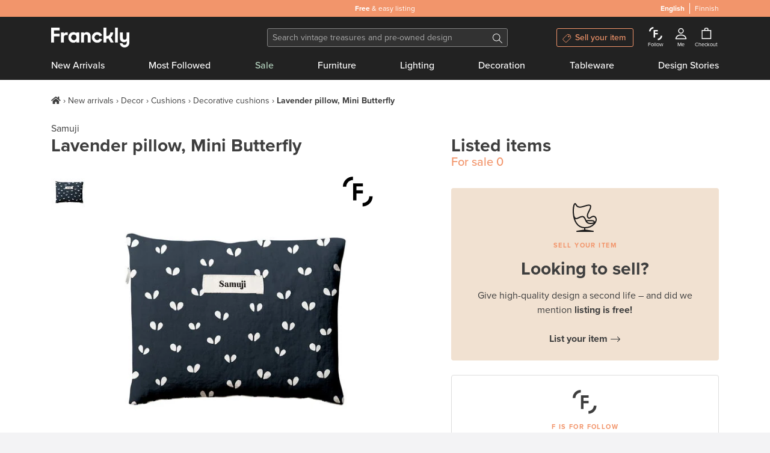

--- FILE ---
content_type: text/css; charset=UTF-8
request_url: https://www.franckly.com/public/commons/default.d490919.css
body_size: 37083
content:
@import url(https://checkoutshopper-test.adyen.com/checkoutshopper/sdk/5.0.0/adyen.css);.product-list--3-col{position:relative;margin:0 -5px;padding:10px 5px}@media (min-width:768px){.product-list--3-col{display:grid;grid-column-gap:15px}}@media (min-width:768px) and (max-width:1199px){.product-list--3-col{justify-content:start}}@media (min-width:768px){.product-list--3-col{grid-template-columns:repeat(2,1fr)}}@media (min-width:992px){.product-list--3-col{grid-template-columns:repeat(2,340px)}}@media (min-width:1200px){.product-list--3-col{grid-template-columns:repeat(3,1fr)}}.product-list--3-col:after{content:"";display:block;clear:both}@media (min-width:992px) and (max-width:1199px){.product-list--3-col>.card{float:left;width:46%;margin-left:2%;margin-right:2%}.product-list--3-col>.card:nth-child(odd){clear:both}}@media (min-width:1200px){.product-list--3-col>.card{float:left;width:30%;margin-left:1.5%;margin-right:1.5%}.product-list--3-col>.card:nth-child(3n+1){clear:both}}@supports (display:grid){@media (min-width:992px){.product-list--3-col>.card{margin-left:0;margin-right:0;width:auto}}}.adyen-checkout{font-family:inherit}.adyen-checkout__card-input,.adyen-checkout__label{width:100%}.adyen-checkout__input-wrapper{display:block}.adyen-checkout__label__text{color:#3e3e3e;font-size:.875rem;font-weight:700}.adyen-checkout__label--focused .adyen-checkout__label__text{color:#3e3e3e}.adyen-checkout__input{display:block;width:100%;height:calc(1.5em + .5rem + 2px);padding:.25rem .5rem;font-size:.875rem;font-weight:400;line-height:1.5;color:#3e3e3e;background-color:#fff;background-clip:padding-box;border:1px solid #ddd;border-radius:.1875rem;transition:border-color .15s ease-in-out,box-shadow .15s ease-in-out}.adyen-checkout__input--focus,.adyen-checkout__input:active,.adyen-checkout__input:focus{box-shadow:0 0 0 .2rem rgba(242,149,107,.25);border-color:#ddd}.adyen-checkout__input.adyen-checkout__input--text{font-family:Arial,sans-serif;font-size:14px}.adyen-checkout__input.adyen-checkout__input--large,.adyen-checkout__input.adyen-checkout__input--small{width:100%}.adyen-checkout__input.adyen-checkout__input--valid{border-bottom-color:#ddd}.adyen-checkout__input.adyen-checkout__card__cardNumber__input img{height:22px;width:34px}.adyen-checkout__card__exp-cvc .adyen-checkout__field{width:calc(50% - 7.5px);margin-right:15px}.adyen-checkout__card__exp-cvc .adyen-checkout__field.adyen-checkout__field__cvc{margin-right:0}.adyen-checkout-input__inline-validation{right:6px;top:40%}.adyen-checkout-input__inline-validation--valid{color:#0d6265}.adyen-checkout__error-text{font-size:.75rem;line-height:1.1}.vld-overlay{bottom:0;left:0;position:absolute;right:0;top:0;align-items:center;display:none;justify-content:center;overflow:hidden;z-index:9999}.vld-overlay.is-active{display:flex}.vld-overlay.is-full-page{z-index:9999;position:fixed}.vld-overlay .vld-background{bottom:0;left:0;position:absolute;right:0;top:0;background:#fff;opacity:.5}.vld-overlay .vld-icon,.vld-parent{position:relative}.input-icons-login i{position:absolute}.icon-eye{right:15px;padding:15px}.checkout-product{max-width:250px}.checkout-product__subtitle{font-size:.75rem;font-weight:400}.checkout-product__title{color:#3e3e3e;font-size:.875rem}@media (min-width:992px) and (max-width:1199px){.checkout-product__title{font-size:.8125rem}}.checkout-product__seller{margin-bottom:4px}.checkout-product__delete{position:absolute;top:0;right:0;padding:4px 6px!important}.object-details-radio-group .custom-radio{margin-bottom:.25rem}.object-details-radio-group label{font-size:.75rem!important;line-height:1.1;padding-top:.25rem}.modaltooltip-launcher{cursor:pointer}.delivery-method-radio .custom-control-label{width:100%}@media (min-width:992px) and (max-width:1199px){.delivery-method-radio .custom-control-label{font-size:.8125rem}}.iti{position:relative;display:inline-block}.iti *{box-sizing:border-box;-moz-box-sizing:border-box}.iti__hide{display:none}.iti__v-hide{visibility:hidden}.iti input,.iti input[type=tel],.iti input[type=text]{position:relative;z-index:0;margin-top:0!important;margin-bottom:0!important;padding-right:36px;margin-right:0}.iti__flag-container{position:absolute;top:0;bottom:0;right:0;padding:1px}.iti__selected-flag{z-index:1;position:relative;display:flex;align-items:center;height:100%;padding:0 6px 0 8px}.iti__arrow{margin-left:6px;width:0;height:0;border-left:3px solid transparent;border-right:3px solid transparent;border-top:4px solid #555}.iti__arrow--up{border-top:none;border-bottom:4px solid #555}.iti__country-list{position:absolute;z-index:2;list-style:none;text-align:left;padding:0;margin:0 0 0 -1px;box-shadow:1px 1px 4px rgba(0,0,0,.2);background-color:#fff;border:1px solid #ccc;white-space:nowrap;max-height:200px;overflow-y:scroll;-webkit-overflow-scrolling:touch}.iti__country-list--dropup{bottom:100%;margin-bottom:-1px}@media (max-width:500px){.iti__country-list{white-space:normal}}.iti__flag-box{display:inline-block;width:20px}.iti__divider{padding-bottom:5px;margin-bottom:5px;border-bottom:1px solid #ccc}.iti__country{padding:5px 10px;outline:none}.iti__dial-code{color:#999}.iti__country.iti__highlight{background-color:rgba(0,0,0,.05)}.iti__country-name,.iti__dial-code,.iti__flag-box{vertical-align:middle}.iti__country-name,.iti__flag-box{margin-right:6px}.iti--allow-dropdown input,.iti--allow-dropdown input[type=tel],.iti--allow-dropdown input[type=text],.iti--separate-dial-code input,.iti--separate-dial-code input[type=tel],.iti--separate-dial-code input[type=text]{padding-right:6px;padding-left:52px;margin-left:0}.iti--allow-dropdown .iti__flag-container,.iti--separate-dial-code .iti__flag-container{right:auto;left:0}.iti--allow-dropdown .iti__flag-container:hover{cursor:pointer}.iti--allow-dropdown .iti__flag-container:hover .iti__selected-flag{background-color:rgba(0,0,0,.05)}.iti--allow-dropdown input[disabled]+.iti__flag-container:hover,.iti--allow-dropdown input[readonly]+.iti__flag-container:hover{cursor:default}.iti--allow-dropdown input[disabled]+.iti__flag-container:hover .iti__selected-flag,.iti--allow-dropdown input[readonly]+.iti__flag-container:hover .iti__selected-flag{background-color:transparent}.iti--separate-dial-code .iti__selected-flag{background-color:rgba(0,0,0,.05)}.iti--separate-dial-code .iti__selected-dial-code{margin-left:6px}.iti--container{position:absolute;top:-1000px;left:-1000px;z-index:1060;padding:1px}.iti--container:hover{cursor:pointer}.iti-mobile .iti--container{top:30px;bottom:30px;left:30px;right:30px;position:fixed}.iti-mobile .iti__country-list{max-height:100%;width:100%}.iti-mobile .iti__country{padding:10px;line-height:1.5em}.iti__flag{width:20px}.iti__flag.iti__be{width:18px}.iti__flag.iti__ch{width:15px}.iti__flag.iti__mc{width:19px}.iti__flag.iti__ne{width:18px}.iti__flag.iti__np{width:13px}.iti__flag.iti__va{width:15px}@media (-webkit-min-device-pixel-ratio:2),(min-resolution:192dpi){.iti__flag{background-size:5652px 15px}}.iti__flag.iti__ac{height:10px;background-position:0 0}.iti__flag.iti__ad{height:14px;background-position:-22px 0}.iti__flag.iti__ae{height:10px;background-position:-44px 0}.iti__flag.iti__af{height:14px;background-position:-66px 0}.iti__flag.iti__ag{height:14px;background-position:-88px 0}.iti__flag.iti__ai{height:10px;background-position:-110px 0}.iti__flag.iti__al{height:15px;background-position:-132px 0}.iti__flag.iti__am{height:10px;background-position:-154px 0}.iti__flag.iti__ao{height:14px;background-position:-176px 0}.iti__flag.iti__aq{height:14px;background-position:-198px 0}.iti__flag.iti__ar{height:13px;background-position:-220px 0}.iti__flag.iti__as{height:10px;background-position:-242px 0}.iti__flag.iti__at{height:14px;background-position:-264px 0}.iti__flag.iti__au{height:10px;background-position:-286px 0}.iti__flag.iti__aw{height:14px;background-position:-308px 0}.iti__flag.iti__ax{height:13px;background-position:-330px 0}.iti__flag.iti__az{height:10px;background-position:-352px 0}.iti__flag.iti__ba{height:10px;background-position:-374px 0}.iti__flag.iti__bb{height:14px;background-position:-396px 0}.iti__flag.iti__bd{height:12px;background-position:-418px 0}.iti__flag.iti__be{height:15px;background-position:-440px 0}.iti__flag.iti__bf{height:14px;background-position:-460px 0}.iti__flag.iti__bg{height:12px;background-position:-482px 0}.iti__flag.iti__bh{height:12px;background-position:-504px 0}.iti__flag.iti__bi{height:12px;background-position:-526px 0}.iti__flag.iti__bj{height:14px;background-position:-548px 0}.iti__flag.iti__bl{height:14px;background-position:-570px 0}.iti__flag.iti__bm{height:10px;background-position:-592px 0}.iti__flag.iti__bn{height:10px;background-position:-614px 0}.iti__flag.iti__bo{height:14px;background-position:-636px 0}.iti__flag.iti__bq{height:14px;background-position:-658px 0}.iti__flag.iti__br{height:14px;background-position:-680px 0}.iti__flag.iti__bs{height:10px;background-position:-702px 0}.iti__flag.iti__bt{height:14px;background-position:-724px 0}.iti__flag.iti__bv{height:15px;background-position:-746px 0}.iti__flag.iti__bw{height:14px;background-position:-768px 0}.iti__flag.iti__by{height:10px;background-position:-790px 0}.iti__flag.iti__bz{height:14px;background-position:-812px 0}.iti__flag.iti__ca{height:10px;background-position:-834px 0}.iti__flag.iti__cc{height:10px;background-position:-856px 0}.iti__flag.iti__cd{height:15px;background-position:-878px 0}.iti__flag.iti__cf{height:14px;background-position:-900px 0}.iti__flag.iti__cg{height:14px;background-position:-922px 0}.iti__flag.iti__ch{height:15px;background-position:-944px 0}.iti__flag.iti__ci{height:14px;background-position:-961px 0}.iti__flag.iti__ck{height:10px;background-position:-983px 0}.iti__flag.iti__cl{height:14px;background-position:-1005px 0}.iti__flag.iti__cm{height:14px;background-position:-1027px 0}.iti__flag.iti__cn{height:14px;background-position:-1049px 0}.iti__flag.iti__co{height:14px;background-position:-1071px 0}.iti__flag.iti__cp{height:14px;background-position:-1093px 0}.iti__flag.iti__cr{height:12px;background-position:-1115px 0}.iti__flag.iti__cu{height:10px;background-position:-1137px 0}.iti__flag.iti__cv{height:12px;background-position:-1159px 0}.iti__flag.iti__cw{height:14px;background-position:-1181px 0}.iti__flag.iti__cx{height:10px;background-position:-1203px 0}.iti__flag.iti__cy{height:14px;background-position:-1225px 0}.iti__flag.iti__cz{height:14px;background-position:-1247px 0}.iti__flag.iti__de{height:12px;background-position:-1269px 0}.iti__flag.iti__dg{height:10px;background-position:-1291px 0}.iti__flag.iti__dj{height:14px;background-position:-1313px 0}.iti__flag.iti__dk{height:15px;background-position:-1335px 0}.iti__flag.iti__dm{height:10px;background-position:-1357px 0}.iti__flag.iti__do{height:14px;background-position:-1379px 0}.iti__flag.iti__dz{height:14px;background-position:-1401px 0}.iti__flag.iti__ea{height:14px;background-position:-1423px 0}.iti__flag.iti__ec{height:14px;background-position:-1445px 0}.iti__flag.iti__ee{height:13px;background-position:-1467px 0}.iti__flag.iti__eg{height:14px;background-position:-1489px 0}.iti__flag.iti__eh{height:10px;background-position:-1511px 0}.iti__flag.iti__er{height:10px;background-position:-1533px 0}.iti__flag.iti__es{height:14px;background-position:-1555px 0}.iti__flag.iti__et{height:10px;background-position:-1577px 0}.iti__flag.iti__eu{height:14px;background-position:-1599px 0}.iti__flag.iti__fi{height:12px;background-position:-1621px 0}.iti__flag.iti__fj{height:10px;background-position:-1643px 0}.iti__flag.iti__fk{height:10px;background-position:-1665px 0}.iti__flag.iti__fm{height:11px;background-position:-1687px 0}.iti__flag.iti__fo{height:15px;background-position:-1709px 0}.iti__flag.iti__fr{height:14px;background-position:-1731px 0}.iti__flag.iti__ga{height:15px;background-position:-1753px 0}.iti__flag.iti__gb{height:10px;background-position:-1775px 0}.iti__flag.iti__gd{height:12px;background-position:-1797px 0}.iti__flag.iti__ge{height:14px;background-position:-1819px 0}.iti__flag.iti__gf{height:14px;background-position:-1841px 0}.iti__flag.iti__gg{height:14px;background-position:-1863px 0}.iti__flag.iti__gh{height:14px;background-position:-1885px 0}.iti__flag.iti__gi{height:10px;background-position:-1907px 0}.iti__flag.iti__gl{height:14px;background-position:-1929px 0}.iti__flag.iti__gm{height:14px;background-position:-1951px 0}.iti__flag.iti__gn{height:14px;background-position:-1973px 0}.iti__flag.iti__gp{height:14px;background-position:-1995px 0}.iti__flag.iti__gq{height:14px;background-position:-2017px 0}.iti__flag.iti__gr{height:14px;background-position:-2039px 0}.iti__flag.iti__gs{height:10px;background-position:-2061px 0}.iti__flag.iti__gt{height:13px;background-position:-2083px 0}.iti__flag.iti__gu{height:11px;background-position:-2105px 0}.iti__flag.iti__gw{height:10px;background-position:-2127px 0}.iti__flag.iti__gy{height:12px;background-position:-2149px 0}.iti__flag.iti__hk{height:14px;background-position:-2171px 0}.iti__flag.iti__hm{height:10px;background-position:-2193px 0}.iti__flag.iti__hn{height:10px;background-position:-2215px 0}.iti__flag.iti__hr{height:10px;background-position:-2237px 0}.iti__flag.iti__ht{height:12px;background-position:-2259px 0}.iti__flag.iti__hu{height:10px;background-position:-2281px 0}.iti__flag.iti__ic{height:14px;background-position:-2303px 0}.iti__flag.iti__id{height:14px;background-position:-2325px 0}.iti__flag.iti__ie{height:10px;background-position:-2347px 0}.iti__flag.iti__il{height:15px;background-position:-2369px 0}.iti__flag.iti__im{height:10px;background-position:-2391px 0}.iti__flag.iti__in{height:14px;background-position:-2413px 0}.iti__flag.iti__io{height:10px;background-position:-2435px 0}.iti__flag.iti__iq{height:14px;background-position:-2457px 0}.iti__flag.iti__ir{height:12px;background-position:-2479px 0}.iti__flag.iti__is{height:15px;background-position:-2501px 0}.iti__flag.iti__it{height:14px;background-position:-2523px 0}.iti__flag.iti__je{height:12px;background-position:-2545px 0}.iti__flag.iti__jm{height:10px;background-position:-2567px 0}.iti__flag.iti__jo{height:10px;background-position:-2589px 0}.iti__flag.iti__jp{height:14px;background-position:-2611px 0}.iti__flag.iti__ke{height:14px;background-position:-2633px 0}.iti__flag.iti__kg{height:12px;background-position:-2655px 0}.iti__flag.iti__kh{height:13px;background-position:-2677px 0}.iti__flag.iti__ki{height:10px;background-position:-2699px 0}.iti__flag.iti__km{height:12px;background-position:-2721px 0}.iti__flag.iti__kn{height:14px;background-position:-2743px 0}.iti__flag.iti__kp{height:10px;background-position:-2765px 0}.iti__flag.iti__kr{height:14px;background-position:-2787px 0}.iti__flag.iti__kw{height:10px;background-position:-2809px 0}.iti__flag.iti__ky{height:10px;background-position:-2831px 0}.iti__flag.iti__kz{height:10px;background-position:-2853px 0}.iti__flag.iti__la{height:14px;background-position:-2875px 0}.iti__flag.iti__lb{height:14px;background-position:-2897px 0}.iti__flag.iti__lc{height:10px;background-position:-2919px 0}.iti__flag.iti__li{height:12px;background-position:-2941px 0}.iti__flag.iti__lk{height:10px;background-position:-2963px 0}.iti__flag.iti__lr{height:11px;background-position:-2985px 0}.iti__flag.iti__ls{height:14px;background-position:-3007px 0}.iti__flag.iti__lt{height:12px;background-position:-3029px 0}.iti__flag.iti__lu{height:12px;background-position:-3051px 0}.iti__flag.iti__lv{height:10px;background-position:-3073px 0}.iti__flag.iti__ly{height:10px;background-position:-3095px 0}.iti__flag.iti__ma{height:14px;background-position:-3117px 0}.iti__flag.iti__mc{height:15px;background-position:-3139px 0}.iti__flag.iti__md{height:10px;background-position:-3160px 0}.iti__flag.iti__me{height:10px;background-position:-3182px 0}.iti__flag.iti__mf{height:14px;background-position:-3204px 0}.iti__flag.iti__mg{height:14px;background-position:-3226px 0}.iti__flag.iti__mh{height:11px;background-position:-3248px 0}.iti__flag.iti__mk{height:10px;background-position:-3270px 0}.iti__flag.iti__ml{height:14px;background-position:-3292px 0}.iti__flag.iti__mm{height:14px;background-position:-3314px 0}.iti__flag.iti__mn{height:10px;background-position:-3336px 0}.iti__flag.iti__mo{height:14px;background-position:-3358px 0}.iti__flag.iti__mp{height:10px;background-position:-3380px 0}.iti__flag.iti__mq{height:14px;background-position:-3402px 0}.iti__flag.iti__mr{height:14px;background-position:-3424px 0}.iti__flag.iti__ms{height:10px;background-position:-3446px 0}.iti__flag.iti__mt{height:14px;background-position:-3468px 0}.iti__flag.iti__mu{height:14px;background-position:-3490px 0}.iti__flag.iti__mv{height:14px;background-position:-3512px 0}.iti__flag.iti__mw{height:14px;background-position:-3534px 0}.iti__flag.iti__mx{height:12px;background-position:-3556px 0}.iti__flag.iti__my{height:10px;background-position:-3578px 0}.iti__flag.iti__mz{height:14px;background-position:-3600px 0}.iti__flag.iti__na{height:14px;background-position:-3622px 0}.iti__flag.iti__nc{height:10px;background-position:-3644px 0}.iti__flag.iti__ne{height:15px;background-position:-3666px 0}.iti__flag.iti__nf{height:10px;background-position:-3686px 0}.iti__flag.iti__ng{height:10px;background-position:-3708px 0}.iti__flag.iti__ni{height:12px;background-position:-3730px 0}.iti__flag.iti__nl{height:14px;background-position:-3752px 0}.iti__flag.iti__no{height:15px;background-position:-3774px 0}.iti__flag.iti__np{height:15px;background-position:-3796px 0}.iti__flag.iti__nr{height:10px;background-position:-3811px 0}.iti__flag.iti__nu{height:10px;background-position:-3833px 0}.iti__flag.iti__nz{height:10px;background-position:-3855px 0}.iti__flag.iti__om{height:10px;background-position:-3877px 0}.iti__flag.iti__pa{height:14px;background-position:-3899px 0}.iti__flag.iti__pe{height:14px;background-position:-3921px 0}.iti__flag.iti__pf{height:14px;background-position:-3943px 0}.iti__flag.iti__pg{height:15px;background-position:-3965px 0}.iti__flag.iti__ph{height:10px;background-position:-3987px 0}.iti__flag.iti__pk{height:14px;background-position:-4009px 0}.iti__flag.iti__pl{height:13px;background-position:-4031px 0}.iti__flag.iti__pm{height:14px;background-position:-4053px 0}.iti__flag.iti__pn{height:10px;background-position:-4075px 0}.iti__flag.iti__pr{height:14px;background-position:-4097px 0}.iti__flag.iti__ps{height:10px;background-position:-4119px 0}.iti__flag.iti__pt{height:14px;background-position:-4141px 0}.iti__flag.iti__pw{height:13px;background-position:-4163px 0}.iti__flag.iti__py{height:11px;background-position:-4185px 0}.iti__flag.iti__qa{height:8px;background-position:-4207px 0}.iti__flag.iti__re{height:14px;background-position:-4229px 0}.iti__flag.iti__ro{height:14px;background-position:-4251px 0}.iti__flag.iti__rs{height:14px;background-position:-4273px 0}.iti__flag.iti__ru{height:14px;background-position:-4295px 0}.iti__flag.iti__rw{height:14px;background-position:-4317px 0}.iti__flag.iti__sa{height:14px;background-position:-4339px 0}.iti__flag.iti__sb{height:10px;background-position:-4361px 0}.iti__flag.iti__sc{height:10px;background-position:-4383px 0}.iti__flag.iti__sd{height:10px;background-position:-4405px 0}.iti__flag.iti__se{height:13px;background-position:-4427px 0}.iti__flag.iti__sg{height:14px;background-position:-4449px 0}.iti__flag.iti__sh{height:10px;background-position:-4471px 0}.iti__flag.iti__si{height:10px;background-position:-4493px 0}.iti__flag.iti__sj{height:15px;background-position:-4515px 0}.iti__flag.iti__sk{height:14px;background-position:-4537px 0}.iti__flag.iti__sl{height:14px;background-position:-4559px 0}.iti__flag.iti__sm{height:15px;background-position:-4581px 0}.iti__flag.iti__sn{height:14px;background-position:-4603px 0}.iti__flag.iti__so{height:14px;background-position:-4625px 0}.iti__flag.iti__sr{height:14px;background-position:-4647px 0}.iti__flag.iti__ss{height:10px;background-position:-4669px 0}.iti__flag.iti__st{height:10px;background-position:-4691px 0}.iti__flag.iti__sv{height:12px;background-position:-4713px 0}.iti__flag.iti__sx{height:14px;background-position:-4735px 0}.iti__flag.iti__sy{height:14px;background-position:-4757px 0}.iti__flag.iti__sz{height:14px;background-position:-4779px 0}.iti__flag.iti__ta{height:10px;background-position:-4801px 0}.iti__flag.iti__tc{height:10px;background-position:-4823px 0}.iti__flag.iti__td{height:14px;background-position:-4845px 0}.iti__flag.iti__tf{height:14px;background-position:-4867px 0}.iti__flag.iti__tg{height:13px;background-position:-4889px 0}.iti__flag.iti__th{height:14px;background-position:-4911px 0}.iti__flag.iti__tj{height:10px;background-position:-4933px 0}.iti__flag.iti__tk{height:10px;background-position:-4955px 0}.iti__flag.iti__tl{height:10px;background-position:-4977px 0}.iti__flag.iti__tm{height:14px;background-position:-4999px 0}.iti__flag.iti__tn{height:14px;background-position:-5021px 0}.iti__flag.iti__to{height:10px;background-position:-5043px 0}.iti__flag.iti__tr{height:14px;background-position:-5065px 0}.iti__flag.iti__tt{height:12px;background-position:-5087px 0}.iti__flag.iti__tv{height:10px;background-position:-5109px 0}.iti__flag.iti__tw{height:14px;background-position:-5131px 0}.iti__flag.iti__tz{height:14px;background-position:-5153px 0}.iti__flag.iti__ua{height:14px;background-position:-5175px 0}.iti__flag.iti__ug{height:14px;background-position:-5197px 0}.iti__flag.iti__um{height:11px;background-position:-5219px 0}.iti__flag.iti__un{height:14px;background-position:-5241px 0}.iti__flag.iti__us{height:11px;background-position:-5263px 0}.iti__flag.iti__uy{height:14px;background-position:-5285px 0}.iti__flag.iti__uz{height:10px;background-position:-5307px 0}.iti__flag.iti__va{height:15px;background-position:-5329px 0}.iti__flag.iti__vc{height:14px;background-position:-5346px 0}.iti__flag.iti__ve{height:14px;background-position:-5368px 0}.iti__flag.iti__vg{height:10px;background-position:-5390px 0}.iti__flag.iti__vi{height:14px;background-position:-5412px 0}.iti__flag.iti__vn{height:14px;background-position:-5434px 0}.iti__flag.iti__vu{height:12px;background-position:-5456px 0}.iti__flag.iti__wf{height:14px;background-position:-5478px 0}.iti__flag.iti__ws{height:10px;background-position:-5500px 0}.iti__flag.iti__xk{height:15px;background-position:-5522px 0}.iti__flag.iti__ye{height:14px;background-position:-5544px 0}.iti__flag.iti__yt{height:14px;background-position:-5566px 0}.iti__flag.iti__za{height:14px;background-position:-5588px 0}.iti__flag.iti__zm{height:14px;background-position:-5610px 0}.iti__flag.iti__zw{height:10px;background-position:-5632px 0}.iti__flag{height:15px;box-shadow:0 0 1px 0 #888;background-image:url(/public/img/flags.416250f.png);background-repeat:no-repeat;background-color:#dbdbdb;background-position:20px 0}@media (-webkit-min-device-pixel-ratio:2),(min-resolution:192dpi){.iti__flag{background-image:url(/public/img/flags@2x.d429a57.png)}}.iti__flag.iti__np{background-color:transparent}.iti{display:block!important}@media (min-width:576px) and (max-width:767px){.checkout-totals{font-size:.875rem}}@media (min-width:992px) and (max-width:1199px){.checkout-totals{font-size:.875rem}}.placeholder-container{position:relative;min-height:300px}.icon-shopping-bag-checkout path{stroke:#000}@media (min-width:992px) and (max-width:1199px){.checkout-column--customer label{font-size:.8125rem}}.checkbox-filter-group{overflow-y:auto;max-height:240px}.checkbox-filter-value .custom-control-label{width:100%}.checkbox-filter-count{color:#828282;float:right}.main-checkbox-filter .checkbox-filter-count{float:none}.main-checkbox-filter .checkbox-filter-count:before{content:"("}.main-checkbox-filter .checkbox-filter-count:after{content:")"}.open-in-place .checkbox-filter-group label{font-size:.75rem}.colors-list{display:flex;flex-wrap:wrap;font-size:.875rem;margin-bottom:0}.colors-list__item{border-radius:.1875rem;color:#828282;margin:1px;width:50px;text-align:center;line-height:1.1}@media (min-width:768px){.colors-list__item{width:calc(33.3333% - 2px)}}@media (min-width:900px){.colors-list__item{width:calc(25% - 2px)}}.modal .colors-list__item{width:calc(25% - 2px)}@media (min-width:375px){.modal .colors-list__item{width:calc(20% - 2px)}}.colors-list__item--active{font-weight:700}.colors-list__link{border-radius:.1875rem;color:#3e3e3e;display:block;height:100%;font-size:10px;font-weight:400;padding:3px 0;overflow:hidden;text-overflow:ellipsis}@media (min-width:900px) and (max-width:991px){.colors-list__link{font-size:9px}}.colors-list__link:hover{color:#f2956b}.colors-list__link.active{background-color:#f3f3f5;padding:3px 4px}.colors-list__link .colors-list__item--active{color:#f2956b}.colors-list__circle{border-radius:50%;box-shadow:1px 1px 1px rgba(0,0,0,.1);color:#333!important;display:block;margin:3px auto 5px;width:1.25rem;height:1.25rem;position:relative;top:1px}.colors-list__circle,.colors-list__circle-white{background-color:#fff}.colors-list__circle-black{background-color:#000}.colors-list__circle-grey{background-color:grey}.colors-list__circle-beige{background-color:#f1e1d1}.colors-list__circle-brown{background-color:#8a6f50}.colors-list__circle-gold{background-image:linear-gradient(45deg,#fcf6ba,#bf953f,#fcf6ba)}.colors-list__circle-silver{background-image:linear-gradient(45deg,#fcfcfc,#e7e7e7 47%,#fcfcfc)}.colors-list__circle-copper{background-image:linear-gradient(45deg,#b87333,#a96424)}.colors-list__circle-transparent{background-color:transparent}.colors-list__circle-natural{background-color:#f6f6dd}.colors-list__circle-multicolour{background-image:linear-gradient(45deg,red,#ff9300 17%,#f7ff00 34%,#25ff00 51%,#007bff 68%,#2703d0 84%,#ff00c4)}.colors-list__circle-blackwhite{background-image:linear-gradient(45deg,#fff 50%,#000 0)}.colors-list__circle-red{background-color:#bb1e23}.colors-list__circle-orange{background-color:orange}.colors-list__circle-yellow{background-color:#ffdf96}.colors-list__circle-green{background-color:#6c7c58}.colors-list__circle-turquoise{background-color:#40e0d0}.colors-list__circle-lightblue{background-color:#95bed6}.colors-list__circle-blue{background-color:#263c84}.colors-list__circle-purple{background-color:purple}.colors-list__circle-pink{background-color:pink}
/*!
 * jodit - Jodit is awesome and usefully wysiwyg editor with filebrowser
 * Author: Chupurnov <chupurnov@gmail.com> (https://xdsoft.net/)
 * Version: v3.24.2
 * Url: https://xdsoft.net/jodit/
 * License(s): MIT
 */.jodit-wysiwyg{outline:0}.jodit-wysiwyg::-moz-selection,.jodit-wysiwyg ::-moz-selection{background:#b5d6fd;color:#4c4c4c}.jodit-wysiwyg::selection,.jodit-wysiwyg ::selection{background:#b5d6fd;color:#4c4c4c}.jodit-container:not(.jodit_inline) .jodit-wysiwyg{margin:0;outline:0;overflow-x:auto;padding:8px;position:relative}.jodit-container:not(.jodit_inline) .jodit-wysiwyg img{max-width:100%;position:relative}.jodit-container:not(.jodit_inline) .jodit-wysiwyg jodit-media{position:relative}.jodit-container:not(.jodit_inline) .jodit-wysiwyg jodit-media *{position:relative;z-index:0}.jodit-container:not(.jodit_inline) .jodit-wysiwyg jodit-media:before{bottom:0;content:"";left:0;position:absolute;right:0;top:0;z-index:1}.jodit-form{color:#4c4c4c;font-family:-apple-system,BlinkMacSystemFont,Segoe UI,Roboto,Oxygen-Sans,Ubuntu,Cantarell,Helvetica Neue,sans-serif;font-size:14px}.jodit-form.jodit_error{border-color:#ff3b3b;box-shadow:inset 0 0 3px 0 hsla(0,0%,74%,.3)}@media (max-width:768px){.jodit-form{min-width:150px}}.jodit-form button{background:#d6d6d6;border:none;color:#4c4c4c;cursor:pointer;font-size:16px;height:36px;line-height:1;margin-bottom:8px;margin-top:8px;outline:none;padding:8px;text-decoration:none;transition:background .2s ease 0s}.jodit-form button:hover{background-color:#ecebe9;color:#4c4c4c}.jodit-form button:active{background:#ecebe9;color:#4c4c4c}.jodit-form label{align-items:center;display:flex;margin-bottom:8px;text-align:left;white-space:nowrap}.jodit-form label:last-child{margin-bottom:0}.jodit-form .jodit-form__center{justify-content:center}.jodit .jodit-input,.jodit .jodit-select,.jodit .jodit-textarea{-webkit-appearance:none;-moz-appearance:none;appearance:none;background-color:#fff;border:1px solid #dadada;border-radius:0;box-sizing:border-box;font-family:-apple-system,BlinkMacSystemFont,Segoe UI,Roboto,Oxygen-Sans,Ubuntu,Cantarell,Helvetica Neue,sans-serif;font-size:14px;height:32px;line-height:32px;outline:none;padding:0 8px;width:100%}.jodit .jodit-input[disabled],.jodit .jodit-select[disabled],.jodit .jodit-textarea[disabled]{background-color:#f0f0f0;color:#dadada}.jodit .jodit-input_has-error_true,.jodit .jodit-select_has-error_true,.jodit .jodit-textarea_has-error_true{border-color:#ff3b3b}.jodit .jodit-input:focus{border-color:#66afe9;outline:0}.jodit-checkbox{border:0;cursor:pointer;height:16px;margin:0 4px 0 0;outline:none;padding:0;position:relative;width:16px;z-index:2}.jodit-select{background-image:url("data:image/svg+xml;charset=utf-8,%3Csvg data-name='Layer 1' xmlns='http://www.w3.org/2000/svg' viewBox='0 0 4.95 10'%3E%3Cpath d='M0 0h4.95v10H0z' fill='%23fff'/%3E%3Cpath d='M1.41 4.67l1.07-1.49 1.06 1.49H1.41zm2.13.66L2.48 6.82 1.41 5.33h2.13z' fill='%23444'/%3E%3C/svg%3E");background-position:98% 50%;background-repeat:no-repeat;padding-right:16px}.jodit-textarea{height:auto}.jodit-form__group,.jodit-textarea{min-width:180px}.jodit-form__group{display:flex;flex-direction:column;margin-bottom:8px}.jodit-form__group>label{margin-bottom:8px}.jodit-button{align-items:center;background-color:#dadada;border:0;border-radius:.25rem;color:#4c4c4c;cursor:pointer;display:inline-flex;height:32px;justify-content:center;line-height:1;margin:0;padding:0 8px;position:relative;text-decoration:none;-webkit-user-select:none;-moz-user-select:none;-ms-user-select:none;user-select:none;width:auto}.jodit-button svg{display:inline-block;height:24px;width:24px}.jodit-button svg+span{margin-left:4px}.jodit-button:active,.jodit-button:focus{outline:0}.jodit-button.disabled{opacity:.7}.jodit-buttons{display:flex;flex-wrap:nowrap;justify-content:space-between;margin-bottom:8px}.jodit-button .jodit_icon,.jodit-button svg,.jodit-dialog__header .jodit_icon,.jodit-dialog__header svg{display:inline-block;height:16px;vertical-align:middle;width:16px}.jodit-switcher{display:inline-block;height:32px;position:relative;width:60px}.jodit-switcher input{height:0;opacity:0;width:0}.jodit-switcher .jodit-switcher__slider{background-color:#dadada;border-radius:32px;bottom:0;cursor:pointer;left:0;position:absolute;right:0;top:0;transition:.4s}.jodit-switcher .jodit-switcher__slider:before{background-color:#fff;border-radius:50%;bottom:4px;content:"";height:24px;left:4px;position:absolute;transition:.4s;width:24px}input:checked+.jodit-switcher__slider{background-color:#2196f3}input:checked+.jodit-switcher__slider:before{transform:translateX(28px)}input:focus+.jodit-switcher__slider{box-shadow:0 0 1px #2196f3}.jodit-button-group{display:flex}.jodit-button-group input{display:none}.jodit-button-group button{display:flex;flex:1;justify-content:center;text-align:center}.jodit-button-group button+button{margin-left:-1px}.jodit-button-group button:first-child,.jodit-button-group input:first-child+button{border-bottom-right-radius:0;border-right:0;border-top-right-radius:0}.jodit-button-group button:last-child,.jodit-button-group input:last-child+button{border-bottom-left-radius:0;border-left:0;border-top-left-radius:0}.jodit-button-group input[type=checkbox]:checked+button,.jodit-button-group input[type=checkbox]:not(:checked)+button+button{background-image:none;box-shadow:inset 0 2px 4px rgba(0,0,0,.3),0 1px 2px rgba(0,0,0,.05)}.jodit_text_icons .jodit_icon{font-size:14px;width:auto}.jodit_text_icons .jodit_icon:first-letter{text-transform:uppercase}.jodit_text_icons .jodit-tabs .jodit-tabs__buttons>a{font-family:-apple-system,BlinkMacSystemFont,Segoe UI,Roboto,Oxygen-Sans,Ubuntu,Cantarell,Helvetica Neue,sans-serif;width:auto}.jodit_text_icons .jodit-tabs .jodit-tabs__buttons>a i{width:auto}.jodit_text_icons.jodit-dialog .jodit-button,.jodit_text_icons.jodit-dialog .jodit-dialog__header a{color:rgba(0,0,0,.75);font-family:-apple-system,BlinkMacSystemFont,Segoe UI,Roboto,Oxygen-Sans,Ubuntu,Cantarell,Helvetica Neue,sans-serif;padding:8px;width:auto}.jodit_text_icons.jodit-dialog .jodit-button .jodit_icon,.jodit_text_icons.jodit-dialog .jodit-dialog__header a .jodit_icon{width:auto}.jodit-grid{display:flex;width:100%}.jodit-grid.jodit-grid_column{flex-direction:column}@media (max-width:480px){.jodit-grid.jodit-grid_xs-column{flex-direction:column}}.jodit-grid [class*=jodit_col-]{flex:1 1 auto}.jodit-grid .jodit_col-lg-5-5{width:100%}.jodit-grid .jodit_col-lg-4-5{width:80%}.jodit-grid .jodit_col-lg-3-5{width:60%}.jodit-grid .jodit_col-lg-2-5{width:40%}.jodit-grid .jodit_col-lg-1-5{width:20%}.jodit-grid .jodit_col-lg-4-4{width:100%}.jodit-grid .jodit_col-lg-3-4{width:75%}.jodit-grid .jodit_col-lg-2-4{width:50%}.jodit-grid .jodit_col-lg-1-4{width:25%}@media (max-width:992px){.jodit-grid .jodit_col-md-5-5{width:100%}.jodit-grid .jodit_col-md-4-5{width:80%}.jodit-grid .jodit_col-md-3-5{width:60%}.jodit-grid .jodit_col-md-2-5{width:40%}.jodit-grid .jodit_col-md-1-5{width:20%}.jodit-grid .jodit_col-md-4-4{width:100%}.jodit-grid .jodit_col-md-3-4{width:75%}.jodit-grid .jodit_col-md-2-4{width:50%}.jodit-grid .jodit_col-md-1-4{width:25%}}@media (max-width:768px){.jodit-grid .jodit_col-sm-5-5{width:100%}.jodit-grid .jodit_col-sm-4-5{width:80%}.jodit-grid .jodit_col-sm-3-5{width:60%}.jodit-grid .jodit_col-sm-2-5{width:40%}.jodit-grid .jodit_col-sm-1-5{width:20%}.jodit-grid .jodit_col-sm-4-4{width:100%}.jodit-grid .jodit_col-sm-3-4{width:75%}.jodit-grid .jodit_col-sm-2-4{width:50%}.jodit-grid .jodit_col-sm-1-4{width:25%}}@media (max-width:480px){.jodit-grid .jodit_col-xs-5-5{width:100%}.jodit-grid .jodit_col-xs-4-5{width:80%}.jodit-grid .jodit_col-xs-3-5{width:60%}.jodit-grid .jodit_col-xs-2-5{width:40%}.jodit-grid .jodit_col-xs-1-5{width:20%}.jodit-grid .jodit_col-xs-4-4{width:100%}.jodit-grid .jodit_col-xs-3-4{width:75%}.jodit-grid .jodit_col-xs-2-4{width:50%}.jodit-grid .jodit_col-xs-1-4{width:25%}}@-webkit-keyframes a{to{transform:rotate(1turn)}}@keyframes a{to{transform:rotate(1turn)}}.jodit-icon_loader{-webkit-animation:a 2s ease-out 0s infinite;animation:a 2s ease-out 0s infinite;background:url([data-uri]) no-repeat 50%;background-size:100% 100%;display:inline-block;height:48px;vertical-align:middle;width:48px;will-change:transform}.jodit-icon{fill:#4c4c4c;background:50% no-repeat;background-size:contain;height:14px;overflow:visible;transform-origin:0 0!important;width:14px}.jodit-icon,.jodit-icon_close{stroke:#4c4c4c}svg.jodit-icon{height:auto;isolation:isolate}.jodit-icon_text{font-size:14px}.jodit,.jodit *,.jodit-container,.jodit-container *{box-sizing:border-box}.jodit-container .jodit-workplace,.jodit .jodit-workplace{overflow:auto;position:relative}.jodit-container .jodit-workplace .jodit-wysiwyg,.jodit-container .jodit-workplace .jodit-wysiwyg_iframe,.jodit .jodit-workplace .jodit-wysiwyg,.jodit .jodit-workplace .jodit-wysiwyg_iframe{height:100%;width:100%}.jodit-wysiwyg [contenteditable=false]{cursor:default}.jodit-container:not(.jodit_inline){background-color:#f5f5f6;border:1px solid #dadada;border-radius:3px}.jodit-container:not(.jodit_inline) .jodit-workplace{background-color:#fff;border:0 solid #dadada;max-height:100%}.jodit-container:not(.jodit_inline).jodit_disabled{background:#dadada}.jodit-container:not(.jodit_inline).jodit_disabled .jodit-workplace{opacity:.4}.jodit_disabled,.jodit_lock{-webkit-user-select:none!important;-moz-user-select:none!important;-ms-user-select:none!important;user-select:none!important}.jodit_hidden{display:none!important}.jodit_vertical_middle{align-items:center;display:flex}.jodit-box,.jodit-context-menu{background:0 0;border:0;float:none;height:auto;margin:0;max-width:none;outline:0;padding:0;position:static;width:auto}.jodit-context-menu{box-shadow:0 4px 1px -2px rgba(76,76,76,.2),0 3px 3px 0 rgba(76,76,76,.15),0 1px 4px 0 rgba(76,76,76,.13);display:inline-block;position:fixed;transform:translateZ(0);z-index:10000001;z-index:30000005}.jodit-context-menu__content{overflow-scrolling:touch;background:#fff;font-family:-apple-system,BlinkMacSystemFont,Segoe UI,Roboto,Oxygen-Sans,Ubuntu,Cantarell,Helvetica Neue,sans-serif;font-size:14px;max-height:300px;overflow:auto;padding:8px}.jodit-context-menu_padding_false .jodit-context-menu__content{padding:0}.jodit-context-menu_max-height_false .jodit-context-menu__content{max-height:-webkit-fit-content;max-height:-moz-fit-content;max-height:fit-content}.jodit-context-menu .jodit-ui-button{display:flex}.jodit-context-menu__actions{font-family:-apple-system,BlinkMacSystemFont,Segoe UI,Roboto,Oxygen-Sans,Ubuntu,Cantarell,Helvetica Neue,sans-serif;font-size:14px}.jodit-context-menu__actions button{width:100%}.jodit-context-menu_theme_dark .jodit-context-menu__content{background-color:#575757}.jodit-popup{background:0 0;border:0;box-shadow:0 4px 1px -2px rgba(76,76,76,.2),0 3px 3px 0 rgba(76,76,76,.15),0 1px 4px 0 rgba(76,76,76,.13);display:inline-block;float:none;height:auto;margin:0;max-width:none;outline:0;padding:0;position:static;position:fixed;transform:translateZ(0);width:auto;z-index:10000001}.jodit-popup__content{overflow-scrolling:touch;background:#fff;font-family:-apple-system,BlinkMacSystemFont,Segoe UI,Roboto,Oxygen-Sans,Ubuntu,Cantarell,Helvetica Neue,sans-serif;font-size:14px;max-height:300px;overflow:auto;padding:8px}.jodit-popup_padding_false .jodit-popup__content{padding:0}.jodit-popup_max-height_false .jodit-popup__content{max-height:-webkit-fit-content;max-height:-moz-fit-content;max-height:fit-content}.jodit-ui-button-icon-text__icon{display:none}.jodit-ui-button-icon-text__icon:not(:empty){display:inline-flex}.jodit-ui-button-icon-text__text{display:none}.jodit-ui-button-icon-text__text:not(:empty){display:inline-flex;flex-grow:1;font-family:-apple-system,BlinkMacSystemFont,Segoe UI,Roboto,Oxygen-Sans,Ubuntu,Cantarell,Helvetica Neue,sans-serif;font-size:14px;justify-content:center}.jodit-ui-button-icon-text_context_menu .jodit-ui-button-icon-text__text{justify-content:left;padding-left:8px;position:relative}.jodit-ui-button-icon-text_context_menu .jodit-ui-button-icon-text__text:before{border-left:1px solid #dadada;content:"";height:35px;left:0;position:absolute;top:-8px}.jodit-ui-button-icon-text__icon:not(:empty)+.jodit-ui-button-icon-text__text:not(:empty){margin-left:8px}.jodit-ui-button-icon-text__icon:empty+.jodit-ui-button-icon-text__text:not(:empty){padding:0 8px}.jodit-ui-button-clear,.jodit-ui-button_clear{-webkit-appearance:none;-moz-appearance:none;appearance:none;background:0 0;border:0;box-shadow:none;box-sizing:border-box;font-style:normal;outline:0;padding:0;position:relative;text-align:center;text-decoration:none;text-transform:none;-webkit-user-select:none;-moz-user-select:none;-ms-user-select:none;user-select:none}.jodit-ui-button-sizes{height:34px;min-width:34px}.jodit-ui-button-sizes .jodit-icon{height:14px;width:14px}.jodit-ui-button-sizes button{-webkit-appearance:none;-moz-appearance:none;appearance:none;height:34px;min-width:34px;padding:0}.jodit-ui-button-sizes_text-icons_true button{padding:0 8px}.jodit-ui-button-sizes_size_tiny{height:16px;min-width:16px}.jodit-ui-button-sizes_size_tiny .jodit-icon{height:8px;width:8px}.jodit-ui-button-sizes_size_tiny button{-webkit-appearance:none;-moz-appearance:none;appearance:none;height:16px;min-width:16px;padding:0}.jodit-ui-button-sizes_size_tiny_text-icons_true button{padding:0 8px}.jodit-ui-button-sizes_size_xsmall{height:22px;min-width:22px}.jodit-ui-button-sizes_size_xsmall .jodit-icon{height:10px;width:10px}.jodit-ui-button-sizes_size_xsmall button{-webkit-appearance:none;-moz-appearance:none;appearance:none;height:22px;min-width:22px;padding:0}.jodit-ui-button-sizes_size_xsmall_text-icons_true button{padding:0 8px}.jodit-ui-button-sizes_size_small{height:28px;min-width:28px}.jodit-ui-button-sizes_size_small .jodit-icon{height:12px;width:12px}.jodit-ui-button-sizes_size_small button{-webkit-appearance:none;-moz-appearance:none;appearance:none;height:28px;min-width:28px;padding:0}.jodit-ui-button-sizes_size_small_text-icons_true button{padding:0 8px}.jodit-ui-button-sizes_size_large{height:40px;min-width:40px}.jodit-ui-button-sizes_size_large .jodit-icon{height:16px;width:16px}.jodit-ui-button-sizes_size_large button{-webkit-appearance:none;-moz-appearance:none;appearance:none;height:40px;min-width:40px;padding:0}.jodit-ui-button-sizes_size_large_text-icons_true button{padding:0 8px}.jodit-ui-button-variants_variant_default{background-color:#e3e3e3;color:#212529}.jodit-ui-button-variants_variant_default svg{fill:#212529;stroke:#212529}.jodit-ui-button-variants_variant_default [disabled]{opacity:.7}.jodit-ui-button-variants_variant_default:hover:not([disabled]){background-color:#c9cdd1;color:#212529}.jodit-ui-button-variants_variant_default:hover:not([disabled]) svg{fill:#212529;stroke:#212529}.jodit-ui-button-variants_variant_default:active:not([disabled]){background-color:#dae0e5;color:#212529}.jodit-ui-button-variants_variant_default:active:not([disabled]) svg{fill:#212529;stroke:#212529}.jodit-ui-button-variants_variant_default:focus:not([disabled]){outline:1px dashed #dae0e5}.jodit-ui-button-variants_variant_primary{background-color:#007bff;color:#fff}.jodit-ui-button-variants_variant_primary svg{fill:#fff;stroke:#fff}.jodit-ui-button-variants_variant_primary [disabled]{opacity:.7}.jodit-ui-button-variants_variant_primary:hover:not([disabled]){background-color:#0069d9;color:#fff}.jodit-ui-button-variants_variant_primary:hover:not([disabled]) svg{fill:#fff;stroke:#fff}.jodit-ui-button-variants_variant_primary:active:not([disabled]){background-color:#0062cc;color:#fff}.jodit-ui-button-variants_variant_primary:active:not([disabled]) svg{fill:#fff;stroke:#fff}.jodit-ui-button-variants_variant_primary:focus:not([disabled]){outline:1px dashed #0062cc}.jodit-ui-button-variants_variant_secondary{background-color:#d8d8d8;border-radius:0;color:#212529}.jodit-ui-button-variants_variant_secondary svg{fill:#212529;stroke:#212529}.jodit-ui-button-variants_variant_secondary [disabled]{opacity:.7}.jodit-ui-button-variants_variant_secondary:hover:not([disabled]){background-color:#c9cdd1;color:#212529}.jodit-ui-button-variants_variant_secondary:hover:not([disabled]) svg{fill:#212529;stroke:#212529}.jodit-ui-button-variants_variant_secondary:active:not([disabled]){background-color:#dae0e5;color:#212529}.jodit-ui-button-variants_variant_secondary:active:not([disabled]) svg{fill:#212529;stroke:#212529}.jodit-ui-button-variants_variant_secondary:focus:not([disabled]){outline:1px dashed #dae0e5}.jodit-ui-button-variants_variant_success{background-color:#28a745;color:#fff}.jodit-ui-button-variants_variant_success svg{fill:#fff;stroke:#fff}.jodit-ui-button-variants_variant_success [disabled]{opacity:.7}.jodit-ui-button-variants_variant_success:hover:not([disabled]){background-color:#218838;color:#fff}.jodit-ui-button-variants_variant_success:hover:not([disabled]) svg{fill:#fff;stroke:#fff}.jodit-ui-button-variants_variant_success:active:not([disabled]){background-color:#1e7e34;color:#fff}.jodit-ui-button-variants_variant_success:active:not([disabled]) svg{fill:#fff;stroke:#fff}.jodit-ui-button-variants_variant_success:focus:not([disabled]){outline:1px dashed #1e7e34}.jodit-ui-button-variants_variant_danger{background-color:#dc3545;color:#fff}.jodit-ui-button-variants_variant_danger svg{fill:#fff;stroke:#fff}.jodit-ui-button-variants_variant_danger [disabled]{opacity:.7}.jodit-ui-button-variants_variant_danger:hover:not([disabled]){background-color:#c82333;color:#fff}.jodit-ui-button-variants_variant_danger:hover:not([disabled]) svg{fill:#fff;stroke:#fff}.jodit-ui-button-variants_variant_danger:active:not([disabled]){background-color:#bd2130;color:#fff}.jodit-ui-button-variants_variant_danger:active:not([disabled]) svg{fill:#fff;stroke:#fff}.jodit-ui-button-variants_variant_danger:focus:not([disabled]){outline:1px dashed #bd2130}.jodit-ui-button-style{border-radius:3px;padding:0 8px}.jodit-ui-button,.jodit-ui-button-style{align-items:center;color:rgba(0,0,0,.75);display:inline-flex;justify-content:center}.jodit-ui-button{-webkit-appearance:none;-moz-appearance:none;appearance:none;background:0 0;border:0;border-radius:3px;box-shadow:none;box-sizing:border-box;cursor:pointer;font-style:normal;height:34px;min-width:34px;outline:0;padding:0 8px;position:relative;text-align:center;text-decoration:none;text-transform:none;-webkit-user-select:none;-moz-user-select:none;-ms-user-select:none;user-select:none}.jodit-ui-button.focus-visible:not([disabled]),.jodit-ui-button:focus-visible:not([disabled]),.jodit-ui-button:hover:not([disabled]){background-color:#dcdcdc;opacity:1;outline:0}.jodit-ui-button:active:not([disabled]),.jodit-ui-button[aria-pressed=true]:not([disabled]){background-color:hsla(0,0%,86%,.4);outline:0}.jodit-ui-button[aria-pressed=true]:hover:not([disabled]){background-color:hsla(0,0%,86%,.6)}.jodit-ui-button[disabled]{opacity:.3;pointer-events:none}.jodit-ui-button .jodit-icon{height:14px;width:14px}.jodit-ui-button button{-webkit-appearance:none;-moz-appearance:none;appearance:none;height:34px;min-width:34px;padding:0}.jodit-ui-button_text-icons_true button{padding:0 8px}.jodit-ui-button_size_tiny{height:16px;min-width:16px}.jodit-ui-button_size_tiny .jodit-icon{height:8px;width:8px}.jodit-ui-button_size_tiny button{-webkit-appearance:none;-moz-appearance:none;appearance:none;height:16px;min-width:16px;padding:0}.jodit-ui-button_size_tiny_text-icons_true button{padding:0 8px}.jodit-ui-button_size_xsmall{height:22px;min-width:22px}.jodit-ui-button_size_xsmall .jodit-icon{height:10px;width:10px}.jodit-ui-button_size_xsmall button{-webkit-appearance:none;-moz-appearance:none;appearance:none;height:22px;min-width:22px;padding:0}.jodit-ui-button_size_xsmall_text-icons_true button{padding:0 8px}.jodit-ui-button_size_small{height:28px;min-width:28px}.jodit-ui-button_size_small .jodit-icon{height:12px;width:12px}.jodit-ui-button_size_small button{-webkit-appearance:none;-moz-appearance:none;appearance:none;height:28px;min-width:28px;padding:0}.jodit-ui-button_size_small_text-icons_true button{padding:0 8px}.jodit-ui-button_size_large{height:40px;min-width:40px}.jodit-ui-button_size_large .jodit-icon{height:16px;width:16px}.jodit-ui-button_size_large button{-webkit-appearance:none;-moz-appearance:none;appearance:none;height:40px;min-width:40px;padding:0}.jodit-ui-button_size_large_text-icons_true button{padding:0 8px}.jodit-ui-button__icon{display:none}.jodit-ui-button__icon:not(:empty){display:inline-flex}.jodit-ui-button__text{display:none}.jodit-ui-button__text:not(:empty){display:inline-flex;flex-grow:1;font-family:-apple-system,BlinkMacSystemFont,Segoe UI,Roboto,Oxygen-Sans,Ubuntu,Cantarell,Helvetica Neue,sans-serif;font-size:14px;justify-content:center}.jodit-ui-button_context_menu .jodit-ui-button__text{justify-content:left;padding-left:8px;position:relative}.jodit-ui-button_context_menu .jodit-ui-button__text:before{border-left:1px solid #dadada;content:"";height:35px;left:0;position:absolute;top:-8px}.jodit-ui-button__icon:not(:empty)+.jodit-ui-button__text:not(:empty){margin-left:8px}.jodit-ui-button__icon:empty+.jodit-ui-button__text:not(:empty){padding:0 8px}.jodit-ui-button:focus:not([disabled]){outline:1px dashed #b5d6fd}.jodit-ui-button_variant_default{background-color:#e3e3e3;color:#212529}.jodit-ui-button_variant_default svg{fill:#212529;stroke:#212529}.jodit-ui-button_variant_default [disabled]{opacity:.7}.jodit-ui-button_variant_default:hover:not([disabled]){background-color:#c9cdd1;color:#212529}.jodit-ui-button_variant_default:hover:not([disabled]) svg{fill:#212529;stroke:#212529}.jodit-ui-button_variant_default:active:not([disabled]){background-color:#dae0e5;color:#212529}.jodit-ui-button_variant_default:active:not([disabled]) svg{fill:#212529;stroke:#212529}.jodit-ui-button_variant_default:focus:not([disabled]){outline:1px dashed #dae0e5}.jodit-ui-button_variant_primary{background-color:#007bff;color:#fff}.jodit-ui-button_variant_primary svg{fill:#fff;stroke:#fff}.jodit-ui-button_variant_primary [disabled]{opacity:.7}.jodit-ui-button_variant_primary:hover:not([disabled]){background-color:#0069d9;color:#fff}.jodit-ui-button_variant_primary:hover:not([disabled]) svg{fill:#fff;stroke:#fff}.jodit-ui-button_variant_primary:active:not([disabled]){background-color:#0062cc;color:#fff}.jodit-ui-button_variant_primary:active:not([disabled]) svg{fill:#fff;stroke:#fff}.jodit-ui-button_variant_primary:focus:not([disabled]){outline:1px dashed #0062cc}.jodit-ui-button_variant_secondary{background-color:#d8d8d8;border-radius:0;color:#212529}.jodit-ui-button_variant_secondary svg{fill:#212529;stroke:#212529}.jodit-ui-button_variant_secondary [disabled]{opacity:.7}.jodit-ui-button_variant_secondary:hover:not([disabled]){background-color:#c9cdd1;color:#212529}.jodit-ui-button_variant_secondary:hover:not([disabled]) svg{fill:#212529;stroke:#212529}.jodit-ui-button_variant_secondary:active:not([disabled]){background-color:#dae0e5;color:#212529}.jodit-ui-button_variant_secondary:active:not([disabled]) svg{fill:#212529;stroke:#212529}.jodit-ui-button_variant_secondary:focus:not([disabled]){outline:1px dashed #dae0e5}.jodit-ui-button_variant_success{background-color:#28a745;color:#fff}.jodit-ui-button_variant_success svg{fill:#fff;stroke:#fff}.jodit-ui-button_variant_success [disabled]{opacity:.7}.jodit-ui-button_variant_success:hover:not([disabled]){background-color:#218838;color:#fff}.jodit-ui-button_variant_success:hover:not([disabled]) svg{fill:#fff;stroke:#fff}.jodit-ui-button_variant_success:active:not([disabled]){background-color:#1e7e34;color:#fff}.jodit-ui-button_variant_success:active:not([disabled]) svg{fill:#fff;stroke:#fff}.jodit-ui-button_variant_success:focus:not([disabled]){outline:1px dashed #1e7e34}.jodit-ui-button_variant_danger{background-color:#dc3545;color:#fff}.jodit-ui-button_variant_danger svg{fill:#fff;stroke:#fff}.jodit-ui-button_variant_danger [disabled]{opacity:.7}.jodit-ui-button_variant_danger:hover:not([disabled]){background-color:#c82333;color:#fff}.jodit-ui-button_variant_danger:hover:not([disabled]) svg{fill:#fff;stroke:#fff}.jodit-ui-button_variant_danger:active:not([disabled]){background-color:#bd2130;color:#fff}.jodit-ui-button_variant_danger:active:not([disabled]) svg{fill:#fff;stroke:#fff}.jodit-ui-button_variant_danger:focus:not([disabled]){outline:1px dashed #bd2130}.jodit-ui-list{display:flex;flex-direction:column}.jodit-ui-list_mode_vertical .jodit-ui-group{background-color:transparent;border:0;flex-direction:column}.jodit-ui-list_mode_vertical .jodit-toolbar-button{height:auto;min-height:38px}.jodit-ui-list_mode_vertical .jodit-toolbar-button__button{cursor:pointer;height:auto;min-height:38px;width:100%}.jodit-ui-list_mode_vertical .jodit-toolbar-button__text:not(:empty){justify-content:left}.jodit-ui-separator{border-left:0;border-right:1px solid #dadada;cursor:default;margin:2px;padding:0}.jodit-ui-break{border-top:1px solid #dadada;flex-basis:100%;height:0!important;width:0}.jodit-ui-spacer{flex:1}.jodit-ui-group{display:inline-flex;flex:0 0 auto;flex-shrink:0;flex-wrap:wrap;max-width:100%}.jodit-ui-group_line_true{display:flex;justify-content:stretch}.jodit-ui-group_separated_true:not(:last-child):not(.jodit-ui-group_before-spacer_true):after{border-left:0;border-right:1px solid #dadada;content:"";cursor:default;margin:2px;padding:0}.jodit-ui-group:last-child{border-bottom:0}.jodit-ui-button-group{margin-bottom:8px}.jodit-ui-button-group__label{color:#a5a5a5;display:block;font-size:.8em;margin-bottom:2px}.jodit-ui-button-group__options{display:flex;justify-content:flex-start}.jodit-ui-button-group .jodit-ui-button:not(:last-child){border-bottom-right-radius:0;border-top-right-radius:0}.jodit-ui-button-group .jodit-ui-button+.jodit-ui-button{border-bottom-left-radius:0;border-left:1px solid hsla(0,0%,86%,.4);border-top-left-radius:0}.jodit-ui-button-group .jodit-ui-button[aria-pressed=true]:not([disabled]){background-color:#dcdcdc;border-left:0;box-shadow:inset 0 0 3px 0 #4c4c4c;color:#4c4c4c;outline:0}.jodit-ui-button-group .jodit-ui-button[aria-pressed=true]:not([disabled])+.jodit-ui-button{border:0}.jodit-ui-tooltip{background:#727171;background-clip:padding-box;border-radius:2px;color:#fff;font-family:-apple-system,BlinkMacSystemFont,Segoe UI,Roboto,Oxygen-Sans,Ubuntu,Cantarell,Helvetica Neue,sans-serif;font-size:14px;font-size:11px;line-height:1.4;max-width:120px;opacity:0;padding:2px 4px;position:fixed;text-rendering:optimizeLegibility;transition:opacity .2s ease 0s;-webkit-user-select:none;-moz-user-select:none;-ms-user-select:none;user-select:none;white-space:normal;width:auto;z-index:30000006}@media (max-width:768px){.jodit-ui-tooltip{display:none}}.jodit-ui-tooltip.jodit-ui-tooltip_visible_true{opacity:1}.jodit-dialog{border:0;box-sizing:border-box;display:none;font-family:-apple-system,BlinkMacSystemFont,Segoe UI,Roboto,Oxygen-Sans,Ubuntu,Cantarell,Helvetica Neue,sans-serif;font-size:14px;height:0;position:absolute;width:0;will-change:left,top,width,height}.jodit-dialog_moved_true{-webkit-user-select:none;-moz-user-select:none;-ms-user-select:none;user-select:none}.jodit-dialog *{box-sizing:border-box}.jodit-dialog .jodit_elfinder,.jodit-dialog .jodit_elfinder *{box-sizing:content-box;box-sizing:initial}.jodit-dialog__overlay{background-color:rgba(0,0,0,.5);display:none;height:100%;left:0;overflow:auto;position:fixed;text-align:center;top:0;white-space:nowrap;width:100%;z-index:20000003}.jodit-dialog_static_true .jodit-dialog__overlay{display:none}.jodit-dialog_active_true,.jodit-dialog_modal_true .jodit-dialog__overlay{display:block}.jodit-dialog__panel{background-color:#fff;box-shadow:0 8px 16px rgba(0,0,0,.19),0 6px 6px rgba(0,0,0,.23);display:flex;flex-flow:column nowrap;left:0;max-height:100%;max-width:100%;min-height:100px;min-width:200px;position:fixed;text-align:left;top:0;white-space:normal;z-index:20000004}@media (max-width:480px){.jodit-dialog:not(.jodit-dialog_adaptive_false) .jodit-dialog__panel{height:100%!important;left:0!important;max-width:100%;top:0!important;width:100%!important}}.jodit-dialog_static_true{box-sizing:border-box;display:block;height:auto;position:relative;width:auto;z-index:inherit}.jodit-dialog_static_true .jodit-dialog__panel{border:1px solid #dadada;box-shadow:none;left:auto!important;position:relative;top:auto!important;width:100%!important;z-index:inherit}.jodit-dialog_theme_dark,.jodit-dialog_theme_dark .jodit-dialog__panel{background-color:#353535;color:#fff}.jodit-dialog__header{border-bottom:1px solid #dadada;cursor:move;display:flex;justify-content:space-between;min-height:50px;text-align:left}.jodit-dialog__header-title,.jodit-dialog__header-toolbar{align-items:center;display:flex;flex-shrink:3;font-size:18px;font-weight:400;line-height:48px;margin:0;padding:0 8px;vertical-align:top}@media (max-width:480px){.jodit-dialog__header-toolbar{padding-left:0}}.jodit-dialog__header-button{color:#222;flex-basis:48px;font-size:28px;height:48px;line-height:48px;text-align:center;text-decoration:none;transition:background-color .2s ease 0s}.jodit-dialog__header-button:hover{background-color:#ecebe9}.jodit-dialog__header .jodit_toolbar{background:transparent;border:0;box-shadow:none}.jodit-dialog__header .jodit_toolbar>li.jodit-toolbar-button .jodit-input{padding-left:8px;width:auto}@media (max-width:480px){.jodit-dialog:not(.jodit-dialog_adaptive_false) .jodit-dialog__header{flex-direction:column}}.jodit-dialog_slim_true .jodit-dialog__header{min-height:10px}.jodit-dialog_slim_true .jodit-dialog__header-title,.jodit-dialog_slim_true .jodit-dialog__header-toolbar{padding:0 2px}.jodit-dialog_theme_dark .jodit-dialog__header{border-color:#4c4c4c}.jodit-dialog_fullsize_true .jodit-dialog__header{cursor:default}.jodit-dialog__content{flex:1;min-height:100px;overflow:auto}.jodit-dialog__content .jodit-form__group{margin-bottom:12px;padding:0 8px}.jodit-dialog__content .jodit-form__group:first-child{margin-top:8px}.jodit-dialog__content .jodit-form__group label+.jodit-grid,.jodit-dialog__content .jodit-form__group label+.jodit-input_group,.jodit-dialog__content .jodit-form__group label+.jodit-select,.jodit-dialog__content .jodit-form__group label+input{margin-top:4px}.jodit-dialog__content .jodit-form__group .jodit-input_group{border-collapse:separate;display:table;width:100%}.jodit-dialog__content .jodit-form__group .jodit-input_group>*{display:table-cell;height:34px;vertical-align:middle}.jodit-dialog__content .jodit-form__group .jodit-input_group>input{margin:0!important}.jodit-dialog__content .jodit-form__group .jodit-input_group>input:not([class*=col-]){width:100%}.jodit-dialog__content .jodit-form__group .jodit-input_group-buttons{font-size:0;vertical-align:middle;white-space:nowrap;width:1%}.jodit-dialog__content .jodit-form__group .jodit-input_group-buttons>.jodit-button{border:1px solid #dadada;border-radius:0;height:34px;line-height:34px;margin-left:-1px}.jodit-dialog__footer{display:none;flex-wrap:nowrap;justify-content:space-between;padding:8px}.jodit-dialog__footer button{margin-right:4px}.jodit-dialog__footer button:last-child{margin-right:0}.jodit-dialog__column{display:flex}.jodit-dialog__resizer{display:none;position:relative}.jodit-dialog__resizer svg{fill:#a5a5a5;bottom:0;cursor:nwse-resize;height:12px;overflow:hidden;position:absolute;right:0;-webkit-user-select:none;-moz-user-select:none;-ms-user-select:none;user-select:none;width:12px}.jodit-dialog_resizable_true .jodit-dialog__resizer{display:block}@media (max-width:480px){.jodit-dialog__resizer{display:none}}.jodit-dialog_prompt{max-width:300px;min-width:200px;padding:8px;word-break:break-all}.jodit-dialog_prompt label{display:block;margin-bottom:4px}.jodit-dialog_alert{max-width:300px;min-width:200px;padding:8px;word-break:break-all}.jodit-dialog_footer_true .jodit-dialog__footer{display:flex}.jodit_fullsize .jodit-dialog__panel{bottom:0!important;height:100%!important;left:0!important;right:0!important;top:0!important;width:100%!important}.jodit_fullsize .jodit-dialog__panel .jodit-dialog__resizer{display:none}.jodit-dialog .jodit-ui-messages{z-index:20000004}.jodit-toolbar__box:not(:empty){background-color:#fff;border-bottom:1px solid #dadada;border-radius:3px 3px 0 0;overflow:hidden}.jodit-toolbar__box:not(:empty) .jodit-toolbar-editor-collection:after,.jodit-toolbar__box:not(:empty):not(:empty){background-color:#f9f9f9}.jodit-ui-messages{bottom:0;height:0;overflow:visible;position:absolute;right:0;width:0;z-index:3}.jodit-ui-message{background:#cfe2ff;border:1px solid #b6d4fe;border-radius:.375rem;bottom:0;color:#084298;cursor:pointer;display:block;font-size:1rem;opacity:0;padding:.5rem 1rem;position:absolute;right:4px;transition:opacity .1s linear,bottom .3s linear,transform .1s ease-out;white-space:pre}.jodit-ui-message_active_true{opacity:1}.jodit-ui-message:active{transform:scale(.76)}.jodit-ui-message_variant_danger,.jodit-ui-message_variant_error{background:#f8d7da;border-color:#f5c2c7;color:#842029}.jodit-ui-message_variant_secondary{background:#e2e3e5;border-color:#d3d6d8;color:#41464b}.jodit-ui-message_variant_success{background:#d1e7dd;border-color:#badbcc;color:#0f5132}.jodit-ui-label{color:#a5a5a5;display:block;font-size:.8em;margin-bottom:2px}.jodit-ui-input{display:flex;flex-direction:column;margin-bottom:8px}.jodit-ui-input__input{-webkit-appearance:none;-moz-appearance:none;appearance:none;background-color:#fff;border:0;border-radius:0;box-sizing:border-box;font-family:-apple-system,BlinkMacSystemFont,Segoe UI,Roboto,Oxygen-Sans,Ubuntu,Cantarell,Helvetica Neue,sans-serif;font-size:14px;height:32px;line-height:32px;outline:none;padding:0 8px;width:100%}.jodit-ui-input__input[disabled]{background-color:#f0f0f0;color:#dadada}.jodit-ui-input__input_has-error_true{border-color:#ff3b3b}.jodit-ui-input__input:focus{outline:0}.jodit-ui-input_theme_dark .jodit-ui-input__input{background-color:#dadada}.jodit-ui-input_has-error_true .jodit-ui-input__input{border-color:#ff3b3b}.jodit-ui-input__error,.jodit-ui-input__label{color:#a5a5a5;display:block;font-size:.8em;margin-bottom:2px}.jodit-ui-input__error,.jodit-ui-input_has-error_true .jodit-ui-input__label{color:#ff3b3b}.jodit-ui-input__wrapper{align-items:center;background-color:#fff;border:1px solid #dadada;display:flex;justify-content:stretch;min-width:200px}@media (max-width:480px){.jodit-ui-input__wrapper{min-width:140px}}.jodit-ui-input_theme_dark .jodit-ui-input__wrapper{background-color:#dadada;border-color:#dadada}.jodit-ui-input_focused_true .jodit-ui-input__wrapper{border-color:#1e88e5}.jodit-ui-input__icon:not(:empty){align-items:center;display:flex;padding:0 8px}.jodit-ui-input__icon:not(:empty) svg{fill:#dadada;height:16px;width:16px}.jodit-ui-input__icon:not(:empty)+.jodit-ui-input__input{padding-left:0}.jodit-ui-input__clear{align-items:center;display:flex;opacity:.8;padding:0 8px 0 0}.jodit-ui-input__clear:active{opacity:1;transform:scale(1.1)}.jodit-ui-input__clear svg{fill:#dadada;height:12px;width:12px}.jodit-ui-input_theme_dark .jodit-ui-input__clear svg,.jodit-ui-input_theme_dark .jodit-ui-input__icon svg{fill:#4c4c4c}.jodit-ui-block .jodit-ui-input{margin-bottom:0}.jodit-ui-select{display:flex;flex-direction:column;margin-bottom:8px}.jodit-ui-select__input{-webkit-appearance:none;-moz-appearance:none;appearance:none;background-color:#fff;border:0;border-radius:0;box-sizing:border-box;font-family:-apple-system,BlinkMacSystemFont,Segoe UI,Roboto,Oxygen-Sans,Ubuntu,Cantarell,Helvetica Neue,sans-serif;font-size:14px;height:32px;line-height:32px;outline:none;padding:0 8px;width:100%}.jodit-ui-select__input[disabled]{background-color:#f0f0f0;color:#dadada}.jodit-ui-select__input_has-error_true{border-color:#ff3b3b}.jodit-ui-select__input:focus{outline:0}.jodit-ui-select_theme_dark .jodit-ui-select__input{background-color:#dadada}.jodit-ui-select_has-error_true .jodit-ui-select__input{border-color:#ff3b3b}.jodit-ui-select__error,.jodit-ui-select__label{color:#a5a5a5;display:block;font-size:.8em;margin-bottom:2px}.jodit-ui-select__error,.jodit-ui-select_has-error_true .jodit-ui-select__label{color:#ff3b3b}.jodit-ui-select__wrapper{align-items:center;background-color:#fff;border:1px solid #dadada;display:flex;justify-content:stretch;min-width:200px}@media (max-width:480px){.jodit-ui-select__wrapper{min-width:140px}}.jodit-ui-select_theme_dark .jodit-ui-select__wrapper{background-color:#dadada;border-color:#dadada}.jodit-ui-select_focused_true .jodit-ui-select__wrapper{border-color:#1e88e5}.jodit-ui-select__icon:not(:empty){align-items:center;display:flex;padding:0 8px}.jodit-ui-select__icon:not(:empty) svg{fill:#dadada;height:16px;width:16px}.jodit-ui-select__icon:not(:empty)+.jodit-ui-select__input{padding-left:0}.jodit-ui-select__clear{align-items:center;display:flex;opacity:.8;padding:0 8px 0 0}.jodit-ui-select__clear:active{opacity:1;transform:scale(1.1)}.jodit-ui-select__clear svg{fill:#dadada;height:12px;width:12px}.jodit-ui-select_theme_dark .jodit-ui-select__clear svg,.jodit-ui-select_theme_dark .jodit-ui-select__icon svg{fill:#4c4c4c}.jodit-ui-select__input{background-image:url([data-uri]);background-position:98% 50%;background-repeat:no-repeat;padding-right:16px}.jodit-ui-select_size_tiny{margin-bottom:0}.jodit-ui-select_size_tiny .jodit-ui-select__input{height:17.77778px;line-height:17.77778px}.jodit-ui-select_variant_outline .jodit-ui-select__wrapper{border:0}.jodit-ui-select_variant_outline .jodit-ui-select__wrapper select{outline:0}.jodit-ui-select_width_auto{width:auto}.jodit-ui-select_width_auto .jodit-ui-select__wrapper{min-width:auto}.jodit-ui-text-area{display:flex;flex-direction:column;margin-bottom:8px;width:100%}.jodit-ui-text-area__input{-webkit-appearance:none;-moz-appearance:none;appearance:none;background-color:#fff;border:0;border-radius:0;box-sizing:border-box;font-family:-apple-system,BlinkMacSystemFont,Segoe UI,Roboto,Oxygen-Sans,Ubuntu,Cantarell,Helvetica Neue,sans-serif;font-size:14px;height:32px;line-height:32px;outline:none;padding:0 8px;width:100%}.jodit-ui-text-area__input[disabled]{background-color:#f0f0f0;color:#dadada}.jodit-ui-text-area__input_has-error_true{border-color:#ff3b3b}.jodit-ui-text-area__input:focus{outline:0}.jodit-ui-text-area_theme_dark .jodit-ui-text-area__input{background-color:#dadada}.jodit-ui-text-area_has-error_true .jodit-ui-text-area__input{border-color:#ff3b3b}.jodit-ui-text-area__error,.jodit-ui-text-area__label{color:#a5a5a5;display:block;font-size:.8em;margin-bottom:2px}.jodit-ui-text-area__error,.jodit-ui-text-area_has-error_true .jodit-ui-text-area__label{color:#ff3b3b}.jodit-ui-text-area__wrapper{align-items:center;background-color:#fff;border:1px solid #dadada;display:flex;justify-content:stretch;min-width:200px}@media (max-width:480px){.jodit-ui-text-area__wrapper{min-width:140px}}.jodit-ui-text-area_theme_dark .jodit-ui-text-area__wrapper{background-color:#dadada;border-color:#dadada}.jodit-ui-text-area_focused_true .jodit-ui-text-area__wrapper{border-color:#1e88e5}.jodit-ui-text-area__icon:not(:empty){align-items:center;display:flex;padding:0 8px}.jodit-ui-text-area__icon:not(:empty) svg{fill:#dadada;height:16px;width:16px}.jodit-ui-text-area__icon:not(:empty)+.jodit-ui-text-area__input{padding-left:0}.jodit-ui-text-area__clear{align-items:center;display:flex;opacity:.8;padding:0 8px 0 0}.jodit-ui-text-area__clear:active{opacity:1;transform:scale(1.1)}.jodit-ui-text-area__clear svg{fill:#dadada;height:12px;width:12px}.jodit-ui-text-area_theme_dark .jodit-ui-text-area__clear svg,.jodit-ui-text-area_theme_dark .jodit-ui-text-area__icon svg{fill:#4c4c4c}.jodit-ui-text-area__wrapper{flex:1}.jodit-ui-text-area__input{height:100%;min-height:60px}.jodit-ui-checkbox{align-items:center;display:flex;flex-direction:row-reverse;justify-content:flex-end;margin-bottom:8px}.jodit-ui-checkbox__input{margin-right:8px}.jodit-ui-checkbox_switch_true .jodit-ui-checkbox__wrapper{display:inline-block;height:34px;margin-right:8px;position:relative;width:60px}.jodit-ui-checkbox_switch_true .jodit-ui-checkbox__wrapper input{height:0;opacity:0;width:0}.jodit-ui-checkbox_switch_true .jodit-ui-checkbox__switch-slider{background-color:#ccc;border-radius:34px;bottom:0;cursor:pointer;left:0;position:absolute;right:0;top:0;transition:.4s}.jodit-ui-checkbox_switch_true .jodit-ui-checkbox__switch-slider:before{background-color:#fff;border-radius:50%;bottom:4px;content:"";height:26px;left:4px;position:absolute;transition:.4s;width:26px}.jodit-ui-checkbox_switch_true.jodit-ui-checkbox_checked_true .jodit-ui-checkbox__switch-slider{background-color:#2196f3}.jodit-ui-checkbox_switch_true.jodit-ui-checkbox_checked_true .jodit-ui-checkbox__switch-slider:before{transform:translateX(26px)}.jodit-ui-checkbox_switch_true.jodit-ui-checkbox_focused_true .jodit-ui-checkbox__switch-slider{box-shadow:0 0 1px #2196f3}.jodit-ui-block .jodit-ui-checkbox{margin-bottom:0}.jodit-ui-file-input{overflow:hidden;position:relative}.jodit-ui-file-input__input{bottom:0;cursor:pointer;font-size:400px;margin:0 -8px 0 0;opacity:0;padding:0;position:absolute;right:0;top:0}.jodit-ui-block{align-items:center;display:flex;justify-content:stretch;margin-bottom:8px}.jodit-ui-block_width_full{width:100%}.jodit-ui-block_align_full{justify-content:space-between}.jodit-ui-block_align_right{justify-content:flex-end}.jodit-ui-block_padding_true{padding:8px}@-webkit-keyframes b{30%{opacity:.6}60%{opacity:0}to{opacity:.6}}@keyframes b{30%{opacity:.6}60%{opacity:0}to{opacity:.6}}.jodit-progress-bar{border-radius:1px;height:2px;left:0;opacity:.7;position:absolute;top:0;z-index:2147483647}.jodit-progress-bar div{background:#b91f1f;height:2px;position:relative;transition:width .5s ease-out,opacity .5s linear;will-change:width,opacity}.jodit-progress-bar div:after,.jodit-progress-bar div:before{-webkit-animation:b 2s ease-out 0s infinite;animation:b 2s ease-out 0s infinite;border-radius:100%;box-shadow:1px 0 6px 1px #b91f1f;content:"";display:inline-block;height:2px;opacity:.6;position:absolute;top:0}.jodit-progress-bar div:before{clip:rect(-6px,90px,14px,-6px);right:-80px;width:180px}.jodit-progress-bar div:after{clip:rect(-6px,22px,14px,8px);right:0;width:20px}.jodit-toolbar-collection,.jodit-toolbar-editor-collection{display:flex;flex-direction:column}.jodit-toolbar-collection_mode_horizontal,.jodit-toolbar-editor-collection_mode_horizontal{background-image:repeating-linear-gradient(transparent,transparent 37px,#dadada 38px);position:relative}.jodit-toolbar-collection_mode_horizontal:after,.jodit-toolbar-editor-collection_mode_horizontal:after{background-color:#fff;bottom:0;content:"";display:block;height:1px;left:0;position:absolute;width:100%}.jodit-toolbar-collection_size_tiny.jodit-toolbar-collection_mode_horizontal,.jodit-toolbar-collection_size_tiny.jodit-toolbar-editor-collection_mode_horizontal,.jodit-toolbar-editor-collection_size_tiny.jodit-toolbar-collection_mode_horizontal,.jodit-toolbar-editor-collection_size_tiny.jodit-toolbar-editor-collection_mode_horizontal{background-image:repeating-linear-gradient(transparent,transparent 19px,#dadada 20px)}.jodit-toolbar-collection_size_xsmall.jodit-toolbar-collection_mode_horizontal,.jodit-toolbar-collection_size_xsmall.jodit-toolbar-editor-collection_mode_horizontal,.jodit-toolbar-editor-collection_size_xsmall.jodit-toolbar-collection_mode_horizontal,.jodit-toolbar-editor-collection_size_xsmall.jodit-toolbar-editor-collection_mode_horizontal{background-image:repeating-linear-gradient(transparent,transparent 25px,#dadada 26px)}.jodit-toolbar-collection_size_small.jodit-toolbar-collection_mode_horizontal,.jodit-toolbar-collection_size_small.jodit-toolbar-editor-collection_mode_horizontal,.jodit-toolbar-editor-collection_size_small.jodit-toolbar-collection_mode_horizontal,.jodit-toolbar-editor-collection_size_small.jodit-toolbar-editor-collection_mode_horizontal{background-image:repeating-linear-gradient(transparent,transparent 31px,#dadada 32px)}.jodit-toolbar-collection_size_middle.jodit-toolbar-collection_mode_horizontal,.jodit-toolbar-collection_size_middle.jodit-toolbar-editor-collection_mode_horizontal,.jodit-toolbar-editor-collection_size_middle.jodit-toolbar-collection_mode_horizontal,.jodit-toolbar-editor-collection_size_middle.jodit-toolbar-editor-collection_mode_horizontal{background-image:repeating-linear-gradient(transparent,transparent 37px,#dadada 38px)}.jodit-toolbar-collection_size_large.jodit-toolbar-collection_mode_horizontal,.jodit-toolbar-collection_size_large.jodit-toolbar-editor-collection_mode_horizontal,.jodit-toolbar-editor-collection_size_large.jodit-toolbar-collection_mode_horizontal,.jodit-toolbar-editor-collection_size_large.jodit-toolbar-editor-collection_mode_horizontal{background-image:repeating-linear-gradient(transparent,transparent 43px,#dadada 44px)}.jodit-toolbar-collection_mode_vertical .jodit-ui-group,.jodit-toolbar-editor-collection_mode_vertical .jodit-ui-group{background-color:transparent;border:0;flex-direction:column}.jodit-toolbar-collection_mode_vertical .jodit-toolbar-button,.jodit-toolbar-editor-collection_mode_vertical .jodit-toolbar-button{height:auto;min-height:38px}.jodit-toolbar-collection_mode_vertical .jodit-toolbar-button__button,.jodit-toolbar-editor-collection_mode_vertical .jodit-toolbar-button__button{cursor:pointer;height:auto;min-height:38px;width:100%}.jodit-toolbar-collection_mode_vertical .jodit-toolbar-button__text:not(:empty),.jodit-toolbar-editor-collection_mode_vertical .jodit-toolbar-button__text:not(:empty){justify-content:left}.jodit-toolbar-collection .jodit-toolbar-button,.jodit-toolbar-collection .jodit-toolbar-content,.jodit-toolbar-editor-collection .jodit-toolbar-button,.jodit-toolbar-editor-collection .jodit-toolbar-content{margin:2px 1px;padding:0}.jodit-dialog .jodit-toolbar-collection_mode_horizontal,.jodit-dialog .jodit-toolbar-editor-collection_mode_horizontal{background-image:none}.jodit-toolbar-button{align-items:center;border:1px solid transparent;border-radius:3px;display:flex;height:34px;justify-content:center;min-width:34px;overflow:hidden}.jodit-toolbar-button__icon{display:none}.jodit-toolbar-button__icon:not(:empty){display:inline-flex}.jodit-toolbar-button__text{display:none}.jodit-toolbar-button__text:not(:empty){display:inline-flex;flex-grow:1;font-family:-apple-system,BlinkMacSystemFont,Segoe UI,Roboto,Oxygen-Sans,Ubuntu,Cantarell,Helvetica Neue,sans-serif;font-size:14px;justify-content:center}.jodit-toolbar-button_context_menu .jodit-toolbar-button__text{justify-content:left;padding-left:8px;position:relative}.jodit-toolbar-button_context_menu .jodit-toolbar-button__text:before{border-left:1px solid #dadada;content:"";height:35px;left:0;position:absolute;top:-8px}.jodit-toolbar-button__icon:not(:empty)+.jodit-toolbar-button__text:not(:empty){margin-left:8px}.jodit-toolbar-button__icon:empty+.jodit-toolbar-button__text:not(:empty){padding:0}.jodit-toolbar-button .jodit-icon{height:14px;width:14px}.jodit-toolbar-button button{-webkit-appearance:none;-moz-appearance:none;appearance:none;height:34px;min-width:34px;padding:0}.jodit-toolbar-button_text-icons_true button{padding:0 8px}.jodit-toolbar-button_size_tiny{height:16px;min-width:16px}.jodit-toolbar-button_size_tiny .jodit-icon{height:8px;width:8px}.jodit-toolbar-button_size_tiny button{-webkit-appearance:none;-moz-appearance:none;appearance:none;height:16px;min-width:16px;padding:0}.jodit-toolbar-button_size_tiny_text-icons_true button{padding:0 8px}.jodit-toolbar-button_size_xsmall{height:22px;min-width:22px}.jodit-toolbar-button_size_xsmall .jodit-icon{height:10px;width:10px}.jodit-toolbar-button_size_xsmall button{-webkit-appearance:none;-moz-appearance:none;appearance:none;height:22px;min-width:22px;padding:0}.jodit-toolbar-button_size_xsmall_text-icons_true button{padding:0 8px}.jodit-toolbar-button_size_small{height:28px;min-width:28px}.jodit-toolbar-button_size_small .jodit-icon{height:12px;width:12px}.jodit-toolbar-button_size_small button{-webkit-appearance:none;-moz-appearance:none;appearance:none;height:28px;min-width:28px;padding:0}.jodit-toolbar-button_size_small_text-icons_true button{padding:0 8px}.jodit-toolbar-button_size_large{height:40px;min-width:40px}.jodit-toolbar-button_size_large .jodit-icon{height:16px;width:16px}.jodit-toolbar-button_size_large button{-webkit-appearance:none;-moz-appearance:none;appearance:none;height:40px;min-width:40px;padding:0}.jodit-toolbar-button_size_large_text-icons_true button{padding:0 8px}.jodit-toolbar-button__button{align-items:center;-webkit-appearance:none;-moz-appearance:none;appearance:none;background:0 0;border:0;border-radius:3px;box-shadow:none;box-sizing:border-box;color:rgba(0,0,0,.75);cursor:pointer;display:inline-flex;font-style:normal;justify-content:center;outline:0;padding:0 8px;position:relative;text-align:center;text-decoration:none;text-transform:none;-webkit-user-select:none;-moz-user-select:none;-ms-user-select:none;user-select:none}.jodit-toolbar-button__button.focus-visible:not([disabled]),.jodit-toolbar-button__button:focus-visible:not([disabled]),.jodit-toolbar-button__button:hover:not([disabled]){background-color:#dcdcdc;opacity:1;outline:0}.jodit-toolbar-button__button:active:not([disabled]),.jodit-toolbar-button__button[aria-pressed=true]:not([disabled]){background-color:hsla(0,0%,86%,.4);outline:0}.jodit-toolbar-button__button[aria-pressed=true]:hover:not([disabled]){background-color:hsla(0,0%,86%,.6)}.jodit-toolbar-button__button[disabled]{opacity:.3;pointer-events:none}.jodit-toolbar-button__trigger{align-items:center;border-radius:0 3px 3px 0;cursor:pointer;display:flex;height:100%;justify-content:center;opacity:.4;width:14px}.jodit-toolbar-button__trigger.focus-visible:not([disabled]),.jodit-toolbar-button__trigger:focus-visible:not([disabled]),.jodit-toolbar-button__trigger:hover:not([disabled]){background-color:#dcdcdc;opacity:1;outline:0}.jodit-toolbar-button__trigger:active:not([disabled]),.jodit-toolbar-button__trigger[aria-pressed=true]:not([disabled]){background-color:hsla(0,0%,86%,.4);outline:0}.jodit-toolbar-button__trigger[aria-pressed=true]:hover:not([disabled]){background-color:hsla(0,0%,86%,.6)}.jodit-toolbar-button__trigger[disabled]{opacity:.3;pointer-events:none}.jodit-toolbar-button__trigger svg{width:10px}.jodit-toolbar-button_size_tiny .jodit-toolbar-button__trigger{width:8px}.jodit-toolbar-button_size_tiny .jodit-toolbar-button__trigger svg{width:4px}.jodit-toolbar-button_size_xsmall .jodit-toolbar-button__trigger{width:10px}.jodit-toolbar-button_size_xsmall .jodit-toolbar-button__trigger svg{width:6px}.jodit-toolbar-button_size_small .jodit-toolbar-button__trigger{width:12px}.jodit-toolbar-button_size_small .jodit-toolbar-button__trigger svg{width:8px}.jodit-toolbar-button_size_large .jodit-toolbar-button__trigger{width:16px}.jodit-toolbar-button_size_large .jodit-toolbar-button__trigger svg{width:12px}.jodit-toolbar-button_with-trigger_true .jodit-toolbar-button__button{border-radius:3px 0 0 3px}.jodit-toolbar-button_with-trigger_true:hover:not([disabled]){border-color:#dadada}.jodit-toolbar-button_stroke_false svg{stroke:none}.jodit-toolbar-content{align-items:center;-webkit-appearance:none;-moz-appearance:none;appearance:none;background:0 0;border:1px solid transparent;border-radius:3px;box-shadow:none;box-sizing:border-box;color:rgba(0,0,0,.75);cursor:pointer;display:inline-flex;font-style:normal;height:34px;justify-content:center;min-width:34px;outline:0;padding:0;position:relative;text-align:center;text-decoration:none;text-transform:none;-webkit-user-select:none;-moz-user-select:none;-ms-user-select:none;user-select:none}.jodit-toolbar-content.focus-visible:not([disabled]),.jodit-toolbar-content:focus-visible:not([disabled]){background-color:#dcdcdc;opacity:1;outline:0}.jodit-toolbar-content:hover:not([disabled]){background-color:#dcdcdc}.jodit-toolbar-content:active:not([disabled]),.jodit-toolbar-content[aria-pressed=true]:not([disabled]){background-color:hsla(0,0%,86%,.4);outline:0}.jodit-toolbar-content[aria-pressed=true]:hover:not([disabled]){background-color:hsla(0,0%,86%,.6)}.jodit-toolbar-content[disabled]{opacity:.3;pointer-events:none}.jodit-toolbar-content .jodit-icon{height:14px;width:14px}.jodit-toolbar-content button{-webkit-appearance:none;-moz-appearance:none;appearance:none;height:34px;min-width:34px;padding:0}.jodit-toolbar-content_text-icons_true button{padding:0 8px}.jodit-toolbar-content_size_tiny{height:16px;min-width:16px}.jodit-toolbar-content_size_tiny .jodit-icon{height:8px;width:8px}.jodit-toolbar-content_size_tiny button{-webkit-appearance:none;-moz-appearance:none;appearance:none;height:16px;min-width:16px;padding:0}.jodit-toolbar-content_size_tiny_text-icons_true button{padding:0 8px}.jodit-toolbar-content_size_xsmall{height:22px;min-width:22px}.jodit-toolbar-content_size_xsmall .jodit-icon{height:10px;width:10px}.jodit-toolbar-content_size_xsmall button{-webkit-appearance:none;-moz-appearance:none;appearance:none;height:22px;min-width:22px;padding:0}.jodit-toolbar-content_size_xsmall_text-icons_true button{padding:0 8px}.jodit-toolbar-content_size_small{height:28px;min-width:28px}.jodit-toolbar-content_size_small .jodit-icon{height:12px;width:12px}.jodit-toolbar-content_size_small button{-webkit-appearance:none;-moz-appearance:none;appearance:none;height:28px;min-width:28px;padding:0}.jodit-toolbar-content_size_small_text-icons_true button{padding:0 8px}.jodit-toolbar-content_size_large{height:40px;min-width:40px}.jodit-toolbar-content_size_large .jodit-icon{height:16px;width:16px}.jodit-toolbar-content_size_large button{-webkit-appearance:none;-moz-appearance:none;appearance:none;height:40px;min-width:40px;padding:0}.jodit-toolbar-content_size_large_text-icons_true button{padding:0 8px}.jodit-toolbar-content__icon{display:none}.jodit-toolbar-content__icon:not(:empty){display:inline-flex}.jodit-toolbar-content__text{display:none}.jodit-toolbar-content__text:not(:empty){display:inline-flex;flex-grow:1;font-family:-apple-system,BlinkMacSystemFont,Segoe UI,Roboto,Oxygen-Sans,Ubuntu,Cantarell,Helvetica Neue,sans-serif;font-size:14px;justify-content:center}.jodit-toolbar-content_context_menu .jodit-toolbar-content__text{justify-content:left;padding-left:8px;position:relative}.jodit-toolbar-content_context_menu .jodit-toolbar-content__text:before{border-left:1px solid #dadada;content:"";height:35px;left:0;position:absolute;top:-8px}.jodit-toolbar-content__icon:not(:empty)+.jodit-toolbar-content__text:not(:empty){margin-left:8px}.jodit-toolbar-content__icon:empty+.jodit-toolbar-content__text:not(:empty){padding:0 8px}.jodit-toolbar-content:focus:not([disabled]){outline:1px dashed #b5d6fd}.jodit-toolbar-content_variant_default{background-color:#e3e3e3;color:#212529}.jodit-toolbar-content_variant_default svg{fill:#212529;stroke:#212529}.jodit-toolbar-content_variant_default [disabled]{opacity:.7}.jodit-toolbar-content_variant_default:hover:not([disabled]){background-color:#c9cdd1;color:#212529}.jodit-toolbar-content_variant_default:hover:not([disabled]) svg{fill:#212529;stroke:#212529}.jodit-toolbar-content_variant_default:active:not([disabled]){background-color:#dae0e5;color:#212529}.jodit-toolbar-content_variant_default:active:not([disabled]) svg{fill:#212529;stroke:#212529}.jodit-toolbar-content_variant_default:focus:not([disabled]){outline:1px dashed #dae0e5}.jodit-toolbar-content_variant_primary{background-color:#007bff;color:#fff}.jodit-toolbar-content_variant_primary svg{fill:#fff;stroke:#fff}.jodit-toolbar-content_variant_primary [disabled]{opacity:.7}.jodit-toolbar-content_variant_primary:hover:not([disabled]){background-color:#0069d9;color:#fff}.jodit-toolbar-content_variant_primary:hover:not([disabled]) svg{fill:#fff;stroke:#fff}.jodit-toolbar-content_variant_primary:active:not([disabled]){background-color:#0062cc;color:#fff}.jodit-toolbar-content_variant_primary:active:not([disabled]) svg{fill:#fff;stroke:#fff}.jodit-toolbar-content_variant_primary:focus:not([disabled]){outline:1px dashed #0062cc}.jodit-toolbar-content_variant_secondary{background-color:#d8d8d8;border-radius:0;color:#212529}.jodit-toolbar-content_variant_secondary svg{fill:#212529;stroke:#212529}.jodit-toolbar-content_variant_secondary [disabled]{opacity:.7}.jodit-toolbar-content_variant_secondary:hover:not([disabled]){background-color:#c9cdd1;color:#212529}.jodit-toolbar-content_variant_secondary:hover:not([disabled]) svg{fill:#212529;stroke:#212529}.jodit-toolbar-content_variant_secondary:active:not([disabled]){background-color:#dae0e5;color:#212529}.jodit-toolbar-content_variant_secondary:active:not([disabled]) svg{fill:#212529;stroke:#212529}.jodit-toolbar-content_variant_secondary:focus:not([disabled]){outline:1px dashed #dae0e5}.jodit-toolbar-content_variant_success{background-color:#28a745;color:#fff}.jodit-toolbar-content_variant_success svg{fill:#fff;stroke:#fff}.jodit-toolbar-content_variant_success [disabled]{opacity:.7}.jodit-toolbar-content_variant_success:hover:not([disabled]){background-color:#218838;color:#fff}.jodit-toolbar-content_variant_success:hover:not([disabled]) svg{fill:#fff;stroke:#fff}.jodit-toolbar-content_variant_success:active:not([disabled]){background-color:#1e7e34;color:#fff}.jodit-toolbar-content_variant_success:active:not([disabled]) svg{fill:#fff;stroke:#fff}.jodit-toolbar-content_variant_success:focus:not([disabled]){outline:1px dashed #1e7e34}.jodit-toolbar-content_variant_danger{background-color:#dc3545;color:#fff}.jodit-toolbar-content_variant_danger svg{fill:#fff;stroke:#fff}.jodit-toolbar-content_variant_danger [disabled]{opacity:.7}.jodit-toolbar-content_variant_danger:hover:not([disabled]){background-color:#c82333;color:#fff}.jodit-toolbar-content_variant_danger:hover:not([disabled]) svg{fill:#fff;stroke:#fff}.jodit-toolbar-content_variant_danger:active:not([disabled]){background-color:#bd2130;color:#fff}.jodit-toolbar-content_variant_danger:active:not([disabled]) svg{fill:#fff;stroke:#fff}.jodit-toolbar-content_variant_danger:focus:not([disabled]){outline:1px dashed #bd2130}.jodit-toolbar-content:hover:not([disabled]){background-color:transparent;opacity:1;outline:0}.jodit-filebrowser{display:flex;font-family:-apple-system,BlinkMacSystemFont,Segoe UI,Roboto,Oxygen-Sans,Ubuntu,Cantarell,Helvetica Neue,sans-serif;height:100%}.jodit-filebrowser_no-files_true{padding:8px}@media (max-width:480px){.jodit-filebrowser{flex-flow:column-reverse}}.jodit-dialog .jodit-dialog__header-title.jodit-filebrowser__title-box{align-items:center;display:flex;padding-left:8px}.jodit-filebrowser-preview{align-items:center;display:flex;height:100%;justify-content:center;margin:auto;max-height:100%;max-width:Min(100%,1000px);min-height:Min(100%,500px);min-width:400px;position:relative;text-align:center}@media (max-width:768px){.jodit-filebrowser-preview{height:100%;max-height:100%;max-width:100%;min-height:auto;min-width:auto}}.jodit-filebrowser-preview__box{align-items:center;display:flex;flex-grow:1;justify-content:center}.jodit-filebrowser-preview__navigation{cursor:pointer;height:100%;left:0;position:absolute;top:0}.jodit-filebrowser-preview__navigation_arrow_next{left:auto;right:0}.jodit-filebrowser-preview__navigation svg{fill:#9e9ba7;height:45px;position:relative;top:50%;transform:translateY(-50%);transition:fill .3s linear;width:45px}.jodit-filebrowser-preview__navigation:hover svg{fill:#000}.jodit-filebrowser-preview img{max-height:100%;max-width:100%}.jodit-image-editor{height:100%;overflow:hidden;padding:8px;width:100%}@media (max-width:768px){.jodit-image-editor{height:auto}}.jodit-image-editor>div,.jodit-image-editor>div>div{height:100%}@media (max-width:768px){.jodit-image-editor>div,.jodit-image-editor>div>div{height:auto;min-height:200px}}.jodit-image-editor *{box-sizing:border-box}.jodit-image-editor .jodit-image-editor__slider-title{background-color:#f9f9f9;border-bottom:1px solid hsla(0,0%,62%,.31);color:#333;cursor:pointer;font-weight:700;line-height:1em;padding:.8em 1em;text-overflow:ellipsis;text-shadow:#f3f3f3 0 1px 0;-webkit-user-select:none;-moz-user-select:none;-ms-user-select:none;user-select:none;white-space:nowrap}.jodit-image-editor .jodit-image-editor__slider-title svg{display:inline-block;margin-right:8px;vertical-align:middle;width:16px}.jodit-image-editor .jodit-image-editor__slider-content{display:none}.jodit-image-editor .jodit-image-editor__slider.jodit-image-editor_active .jodit-image-editor__slider-title{background-color:#5d5d5d;color:#fff;text-shadow:#000 0 1px 0}.jodit-image-editor .jodit-image-editor__slider.jodit-image-editor_active .jodit-image-editor__slider-title svg{fill:#fff}.jodit-image-editor .jodit-image-editor__slider.jodit-image-editor_active .jodit-image-editor__slider-content{display:block}.jodit-image-editor__area{background-color:#eee;background-image:linear-gradient(45deg,#dadada 25%,transparent 0,transparent 75%,#dadada 0,#dadada),linear-gradient(45deg,#dadada 25%,transparent 0,transparent 75%,#dadada 0,#dadada);background-position:0 0,15px 15px;background-size:30px 30px;display:none;height:100%;overflow:hidden;position:relative;-webkit-user-select:none;-moz-user-select:none;-ms-user-select:none;user-select:none;width:100%}.jodit-image-editor__area.jodit-image-editor_active{display:block}.jodit-image-editor__area .jodit-image-editor__box{height:100%;overflow:hidden;pointer-events:none;position:relative;z-index:1}.jodit-image-editor__area .jodit-image-editor__box img{max-height:100%;max-width:100%;-webkit-user-select:none;-moz-user-select:none;-ms-user-select:none;user-select:none}.jodit-image-editor__area .jodit-image-editor__croper,.jodit-image-editor__area .jodit-image-editor__resizer{background-repeat:no-repeat;border:1px solid #fff;box-shadow:0 0 11px #000;height:100px;left:20px;pointer-events:none;position:absolute;top:8px;width:100px;z-index:2}.jodit-image-editor__area .jodit-image-editor__croper i.jodit_bottomright,.jodit-image-editor__area .jodit-image-editor__resizer i.jodit_bottomright{background-color:#8c7878;border:1px solid #383838;border-radius:50%;bottom:-8px;box-shadow:0 0 11px #000;cursor:se-resize;display:inline-block;height:20px;pointer-events:all;position:absolute;right:-8px;width:20px;z-index:4}.jodit-image-editor__area .jodit-image-editor__croper i.jodit_bottomright:active,.jodit-image-editor__area .jodit-image-editor__resizer i.jodit_bottomright:active{border:1px solid #ff0}.jodit-image-editor__area.jodit-image-editor__area_crop{background:#eee;height:100%;line-height:100%;position:relative;text-align:center}.jodit-image-editor__area.jodit-image-editor__area_crop .jodit-image-editor__box{height:100%;line-height:100%;overflow:visible;pointer-events:all;text-align:left}.jodit-image-editor__area.jodit-image-editor__area_crop .jodit-image-editor__box img{height:100%;max-height:100%;max-width:100%;width:100%}.jodit-image-editor__area.jodit-image-editor__area_crop .jodit-image-editor__box:after{background:hsla(0,0%,100%,.3);bottom:0;content:"";left:0;margin:auto;position:absolute;right:0;top:0;z-index:1}.jodit-image-editor__area.jodit-image-editor__area_crop .jodit-image-editor__box .jodit-image-editor__croper{cursor:move;pointer-events:all}.jodit-image-editor__area.jodit-image-editor__area_crop .jodit-image-editor__box .jodit-image-editor__croper i.jodit-image-editor__sizes{background:rgba(0,0,0,.2);border-radius:.4em;bottom:-30px;color:#fff;display:block;font-size:12px;left:100%;padding:9px 6px;position:absolute;text-align:center;text-shadow:none;white-space:pre}.jodit-image-editor__area.jodit-image-editor__area_crop.jodit-image-editor_active{align-items:center;display:flex;justify-content:center}.jodit-filebrowser-files{display:none;height:100%;overflow-anchor:auto;position:relative;vertical-align:top}.jodit-filebrowser-files .jodit-button{border-radius:0}.jodit-filebrowser-files_loading_true:before{content:"";height:100%;left:0;position:absolute;top:0;width:100%}.jodit-filebrowser-files_loading_true:after{-webkit-animation:a 2s ease-out 0s infinite;animation:a 2s ease-out 0s infinite;background:url([data-uri]) no-repeat 50%;background-size:100% 100%;content:"";display:inline-block;height:48px;left:50%;margin-left:-24px;margin-top:-24px;opacity:.7;position:absolute;top:50%;vertical-align:middle;width:48px;will-change:transform}.jodit-filebrowser-files_active_true{display:flex}.jodit-filebrowser-files::-webkit-scrollbar{width:4px}.jodit-filebrowser-files::-webkit-scrollbar-track{-webkit-box-shadow:inset 0 0 6px rgba(0,0,0,.3)}.jodit-filebrowser-files::-webkit-scrollbar-thumb{background-color:#a9a9a9;outline:1px solid #708090}.jodit-filebrowser-files_active_true{align-content:flex-start;flex-wrap:wrap;overflow-y:auto;padding:4px;width:100%}.jodit-filebrowser-files__item{align-items:center;border:1px solid #dadada;display:flex;font-size:0;height:150px;justify-content:center;margin:4px;overflow:hidden;position:relative;text-align:center;transition:border .1s linear,bottom .1s linear;width:150px}@media (max-width:480px){.jodit-filebrowser-files__item{width:calc(50% - 8px)}}.jodit-filebrowser-files__item img{max-width:100%}.jodit-filebrowser-files__item:hover{border-color:#433b5c}.jodit-filebrowser-files__item_active_true{background-color:#b5b5b5;border-color:#1e88e5}.jodit-filebrowser-files__item_active_true .jodit-filebrowser-files__item-info{background-color:#b5b5b5;color:#fff;text-shadow:none}.jodit-filebrowser-files__item-info{background-color:#e9e9e9;bottom:0;color:#333;font-size:14px;left:0;line-height:16px;opacity:.85;overflow:visible;padding:.3em .6em;position:absolute;right:0;text-align:left;text-shadow:#eee 0 1px 0;transition:opacity .4s ease;white-space:normal}.jodit-filebrowser-files__item-info>span{display:block;font-size:.75em;overflow:hidden;text-overflow:ellipsis;white-space:nowrap}.jodit-filebrowser-files__item-info>span.jodit-filebrowser-files__item-info-filename{font-size:.9em;font-weight:700}.jodit-filebrowser-files__item:hover:not(.jodit-filebrowser-files__item_active_true) .jodit-filebrowser-files__item-info{bottom:-100px}.jodit-filebrowser-files_view_list{scroll-behavior:smooth}.jodit-filebrowser-files_view_list a{border-width:0 0 1px;display:block;height:26px;line-height:26px;margin:0;text-align:left;white-space:nowrap;width:100%}.jodit-filebrowser-files_view_list a img{display:inline-block;margin-left:4px;max-width:16px;min-width:16px;vertical-align:middle}.jodit-filebrowser-files_view_list a .jodit-filebrowser-files__item-info{background-color:transparent;display:inline-block;font-size:0;height:100%;line-height:inherit;margin-left:4px;padding:0;position:static;vertical-align:middle;width:calc(100% - 20px)}.jodit-filebrowser-files_view_list a .jodit-filebrowser-files__item-info>span{display:inline-block;font-size:12px;height:100%}.jodit-filebrowser-files_view_list a .jodit-filebrowser-files__item-info-filename{width:50%}.jodit-filebrowser-files_view_list a .jodit-filebrowser-files__item-info-filechanged,.jodit-filebrowser-files_view_list a .jodit-filebrowser-files__item-info-filesize{width:25%}.jodit-filebrowser-files_view_list a:hover{background-color:#433b5c}.jodit-filebrowser-files_view_list a:hover .jodit-filebrowser-files__item-info{color:#fff;text-shadow:none}.jodit-filebrowser-files_view_list a:before{content:"";display:inline-block;height:100%;vertical-align:middle}.jodit-filebrowser-tree{display:none;height:100%;overflow-anchor:auto;position:relative;vertical-align:top}.jodit-filebrowser-tree .jodit-button{border-radius:0}.jodit-filebrowser-tree_active_true{display:flex}.jodit-filebrowser-tree_loading_true:before{content:"";height:100%;left:0;position:absolute;top:0;width:100%}.jodit-filebrowser-tree_loading_true:after{-webkit-animation:a 2s ease-out 0s infinite;animation:a 2s ease-out 0s infinite;background:url([data-uri]) no-repeat 50%;background-size:100% 100%;content:"";display:inline-block;height:48px;left:50%;margin-left:-24px;margin-top:-24px;opacity:.7;position:absolute;top:50%;vertical-align:middle;width:48px;will-change:transform}.jodit-filebrowser-tree::-webkit-scrollbar{width:4px}.jodit-filebrowser-tree::-webkit-scrollbar-track{-webkit-box-shadow:inset 0 0 6px rgba(0,0,0,.3)}.jodit-filebrowser-tree::-webkit-scrollbar-thumb{background-color:#a9a9a9;outline:1px solid #708090}.jodit-filebrowser-tree_active_true{background-color:#3f3f3f;flex-direction:column;max-width:290px;min-width:200px;overflow-y:auto;width:31%;z-index:2}@media (max-width:480px){.jodit-filebrowser-tree_active_true{height:100px;max-width:100%;width:auto}}.jodit-filebrowser-tree_active_true::-webkit-scrollbar{width:4px}.jodit-filebrowser-tree_active_true::-webkit-scrollbar-track{-webkit-box-shadow:inset 0 0 6px rgba(0,0,0,.3)}.jodit-filebrowser-tree_active_true::-webkit-scrollbar-thumb{background-color:hsla(0,0%,50%,.5);outline:1px solid #708090}.jodit-filebrowser-tree__item{align-items:center;border-bottom:1px solid #474747;color:#b1b1b1;display:flex;justify-content:space-between;min-height:38px;padding:4px 8px;position:relative;text-decoration:none;transition:background-color .2s ease 0s;word-break:break-all}.jodit-filebrowser-tree__item-title{color:#b1b1b1;flex:1}.jodit-filebrowser-tree__item .jodit-icon_folder{align-items:center;display:flex;height:16px;justify-content:center;margin-left:4px;opacity:.3;width:16px}.jodit-filebrowser-tree__item .jodit-icon_folder svg{fill:#b1b1b1!important;stroke:#b1b1b1!important;height:12px;width:12px}.jodit-filebrowser-tree__item .jodit-icon_folder:hover{background:#696969}.jodit-filebrowser-tree__item:hover{background-color:#ecebe9}.jodit-filebrowser-tree__item:hover-title{color:#222}.jodit-filebrowser-tree__item:hover i.jodit-icon_folder{opacity:.6}.jodit-filebrowser-tree__source-title{background:#5a5a5a;border-bottom:1px solid #484848;color:#969696;display:block;font-size:12px;padding:2px 4px;position:relative;-webkit-user-select:none;-moz-user-select:none;-ms-user-select:none;user-select:none;word-break:break-all}a+.jodit-filebrowser-tree__source-title{margin-top:8px}.jodit-status-bar{align-items:center;background-color:#f9f9f9;border-radius:0 0 3px 3px;color:rgba(0,0,0,.75);display:flex;font-size:11px;height:20px;justify-content:flex-start;overflow:hidden;padding:0 4px;text-transform:uppercase}.jodit-status-bar_resize-handle_true{padding-right:14px}.jodit-status-bar:before{content:"";flex:auto;order:1}.jodit-status-bar .jodit-status-bar__item{line-height:1.57142857em;margin:0 8px 0 0;order:0;padding:0}.jodit-status-bar .jodit-status-bar__item,.jodit-status-bar .jodit-status-bar__item>span{font-family:-apple-system,BlinkMacSystemFont,Segoe UI,Roboto,Oxygen-Sans,Ubuntu,Cantarell,Helvetica Neue,sans-serif;font-size:14px;font-size:11px}.jodit-status-bar .jodit-status-bar__item.jodit-status-bar__item-right{margin:0 0 0 8px;order:2}.jodit-status-bar .jodit-status-bar__item a{border-radius:3px;cursor:default;text-decoration:none}.jodit-status-bar .jodit-status-bar__item a:hover{background-color:#dadada;text-decoration:none}.jodit-status-bar a.jodit-status-bar-link{cursor:pointer}.jodit-status-bar a.jodit-status-bar-link,.jodit-status-bar a.jodit-status-bar-link:hover,.jodit-status-bar a.jodit-status-bar-link:visited{background-color:transparent;color:rgba(0,0,0,.75)}.jodit-status-bar a.jodit-status-bar-link:hover{text-decoration:underline}.jodit-workplace+.jodit-status-bar:not(:empty){border-top:1px solid #dadada}.jodit_disabled .jodit-status-bar{opacity:.4}.jodit-drag-and-drop__file-box,.jodit_uploadfile_button{border:1px dashed #dadada;margin:8px 0;overflow:hidden;padding:25px 0;position:relative;text-align:center;width:100%}.jodit-drag-and-drop__file-box:hover,.jodit_uploadfile_button:hover{background-color:#ecebe9}.jodit-drag-and-drop__file-box input,.jodit_uploadfile_button input{bottom:0;cursor:pointer;font-size:400px;left:0;margin:0;opacity:0;padding:0;position:absolute;right:0;top:0}@media (max-width:768px){.jodit-drag-and-drop__file-box{max-width:100%;min-width:180px;width:auto}}.jodit-about{padding:20px}.jodit-about a{color:#459ce7;text-decoration:none}.jodit-about a:focus,.jodit-about a:hover{color:#23527c;outline:0;text-decoration:underline}.jodit-about div{margin-bottom:4px}.jodit-add-new-line{display:block;height:1px;outline:none;position:fixed;top:0;z-index:1}.jodit-add-new-line,.jodit-add-new-line *{box-sizing:border-box}.jodit-add-new-line:after{background-color:#6b6b6b;content:"";display:block;height:1px;width:100%}.jodit-add-new-line span{align-items:center;background:hsla(40,7%,92%,.3);border:1px solid #6b6b6b;cursor:pointer;display:flex;height:30px;justify-content:center;left:calc(100% - 30px);position:absolute;width:30px}.jodit-add-new-line span:hover{background:#ecebe9}.jodit-add-new-line_after span{bottom:0}.jodit-add-new-line svg{fill:#6b6b6b;width:16px}.jodit-source__mode .jodit-add-new-line{display:none!important}.jodit-color-picker{margin:0;text-align:left;-webkit-user-select:none;-moz-user-select:none;-ms-user-select:none;user-select:none}.jodit-color-picker__group{display:flex;flex-wrap:wrap;margin-bottom:4px;max-width:240px;white-space:normal}.jodit-color-picker__color-item{border:1px solid transparent;display:block;height:24px;text-align:center;text-decoration:none;vertical-align:middle;width:24px}.jodit-color-picker__color-item:hover{border-color:#000}.jodit-color-picker__color-item:active,.jodit-color-picker__color-item_active_true{border:2px solid #1e88e5}.jodit-color-picker__native svg{display:inline-block;height:16px;margin-right:4px;width:16px}.jodit-color-picker__native input{-webkit-appearance:none;-moz-appearance:none;appearance:none;border:none;height:18px;padding:0;width:18px}.jodit-color-picker__native input[type=color]::-webkit-color-swatch-wrapper{padding:0}.jodit-color-picker__native input input[type=color]::-webkit-color-swatch{border:none}.jodit-tabs{font-family:-apple-system,BlinkMacSystemFont,Segoe UI,Roboto,Oxygen-Sans,Ubuntu,Cantarell,Helvetica Neue,sans-serif;font-size:14px}.jodit-tabs .jodit-tabs__buttons{display:flex;justify-content:center;line-height:18px;margin-bottom:4px;margin-top:4px}.jodit-tabs .jodit-tabs__buttons>*{cursor:pointer;margin-left:4px}.jodit-tabs .jodit-tabs__buttons>:only-of-type{width:100%}.jodit-tabs .jodit-tabs__buttons>:first-child{margin-left:0}@media (max-width:480px){.jodit-tabs .jodit-tabs__buttons{display:block}.jodit-tabs .jodit-tabs__buttons>*{margin-left:0;width:100%}}.jodit-tabs__button{min-width:80px}.jodit-tabs__button_columns_3{width:33.33333%}.jodit-tabs__button_columns_2{width:50%}.jodit-tabs .jodit-tabs__wrapper .jodit-tab{display:none}.jodit-tabs .jodit-tabs__wrapper .jodit-tab.jodit-tab_active{display:block}.jodit-tabs .jodit-tabs__wrapper .jodit-tab.jodit-tab_empty{min-height:100px;min-width:220px}.jodit_fullsize-box_true{overflow:visible!important;position:static!important;z-index:100000!important}body.jodit_fullsize-box_true,html.jodit_fullsize-box_true{height:0!important;overflow:hidden!important;width:0!important}html.jodit_fullsize-box_true{position:fixed!important}.jodit_fullsize{bottom:0;left:0;max-width:none!important;position:absolute;right:0;top:0;z-index:100000}.jodit_fullsize .toolbar{width:100%!important}.jodit_fullsize .jodit__area,.jodit_fullsize .jodit_editor{height:100%}.jodit-properties__lock>svg,.jodit-properties__unlock>svg{fill:#222;display:inline-block;font-size:8px;font-style:normal;height:14px;line-height:14px;overflow:hidden;transform-origin:0 0!important;vertical-align:middle;width:14px}.jodit-properties .jodit-properties_view_box{padding:8px}.jodit-properties .jodit-properties_view_box .jodit-properties_image_view{align-items:center;background-color:#f6f6f6;display:flex;height:150px;justify-content:center;margin:0 0 8px;padding:0}.jodit-properties .jodit-properties_view_box .jodit-properties_image_view img{max-height:100%;max-width:100%}.jodit-properties .jodit-properties_view_box .jodit-properties_image_sizes.jodit-form__group{align-items:center;flex-direction:row;margin:0!important;min-width:auto;padding:0!important}.jodit-properties .jodit-properties_view_box .jodit-properties_image_sizes.jodit-form__group a{cursor:pointer;display:inline-block}.jodit-properties .jodit-properties_view_box .jodit-properties_image_sizes.jodit-form__group .jodit-input{width:calc(50% - 8px)!important}.jodit-popup-inline__container{min-width:700px;z-index:1300}.jodit-paste-storage{max-width:600px;padding:8px}@media (max-width:768px){.jodit-paste-storage{max-width:100%}}.jodit-paste-storage>div{border:1px solid #dadada;max-height:300px;max-width:100%}.jodit-paste-storage>div:first-child{margin-bottom:8px}.jodit-paste-storage>div:first-child a{border:1px solid transparent;box-sizing:border-box;color:#4c4c4c;display:block;margin:0;max-width:100%;outline:none;overflow:hidden;padding:4px;text-decoration:none;text-overflow:ellipsis;white-space:pre}.jodit-paste-storage>div:first-child a.jodit_active{background-color:#575757;color:#fff}.jodit-paste-storage>div:first-child a:focus{outline:none}.jodit-paste-storage>div:last-child{overflow:auto;padding:8px}.jodit-paste-storage>div:last-child li,.jodit-paste-storage>div:last-child ul{margin:0}.jodit-placeholder{color:#a5a5a5;display:block;left:0;padding:8px;pointer-events:none;position:absolute;top:0;-webkit-user-select:none!important;-moz-user-select:none!important;-ms-user-select:none!important;user-select:none!important;width:100%;z-index:1}.jodit__preview-box table{border:none;border-collapse:collapse;empty-cells:show;margin-bottom:1em;margin-top:1em;max-width:100%}.jodit__preview-box table tr{-webkit-user-select:none;-moz-user-select:none;-ms-user-select:none;user-select:none}.jodit__preview-box table tr td,.jodit__preview-box table tr th{border:1px solid #dadada;min-width:2em;padding:.4em;-webkit-user-select:text;-moz-user-select:text;-ms-user-select:text;user-select:text;vertical-align:middle}.jodit-table-resizer{cursor:col-resize;margin-left:-4px;padding-left:4px;padding-right:4px;position:absolute;z-index:3}.jodit-table-resizer:after{border:0;content:"";display:block;height:100%;width:0}.jodit-table-resizer_moved{background-color:#b5d6fd;z-index:2}.jodit-table-resizer_moved:after{border-right:1px solid moved}[data-jodit_iframe_wrapper]{display:block;position:relative;-webkit-user-select:none;-moz-user-select:none;-ms-user-select:none;user-select:none}[data-jodit_iframe_wrapper] iframe{position:relative}[data-jodit_iframe_wrapper]:after{background:transparent;bottom:0;content:"";cursor:pointer;display:block;left:0;position:absolute;right:0;top:0;z-index:1}[data-jodit_iframe_wrapper][data-jodit-wrapper_active=true] iframe{z-index:2}.jodit_lock [data-jodit-wrapper_active=true] iframe{z-index:1}.jodit-resizer{font-size:0;height:100px;left:0;outline:3px solid #98c1f1;pointer-events:none;position:absolute;top:0;width:100px}.jodit-resizer,.jodit-resizer *{box-sizing:border-box}.jodit-resizer>span{background-color:#a5a5a5;color:#fff;display:inline-block;font-size:12px;height:24px;left:50%;line-height:24px;margin-left:-35px;margin-top:-12px;opacity:0;overflow:visible;position:absolute;text-align:center;top:50%;transition:opacity .2s linear;width:70px}.jodit-resizer>div{background-color:#5ba4f3;display:inline-block;height:10px;pointer-events:all;position:absolute;width:10px;z-index:4}.jodit-resizer>div:hover{background-color:#537ebb}.jodit-resizer>div:first-child{cursor:nwse-resize;left:-5px;top:-5px}.jodit-resizer>div:nth-child(2){cursor:nesw-resize;right:-5px;top:-5px}.jodit-resizer>div:nth-child(3){bottom:-5px;cursor:nwse-resize;right:-5px}.jodit-resizer>div:nth-child(4){bottom:-5px;cursor:nesw-resize;left:-5px}.jodit-ui-search{height:0;position:absolute;right:0;top:0;width:0}.jodit-ui-search_sticky_true{position:fixed}.jodit-ui-search__box{background-color:#f9f9f9;border:solid #dadada;border-width:0 0 1px 1px;display:flex;max-width:100vw;padding:4px;position:absolute;right:0;width:320px}.jodit-ui-search__box input{background-color:transparent;border:0;height:100%;margin:0;outline:none;padding:0 8px;width:100%}.jodit-ui-search__box input[data-ref=replace]{display:none}.jodit-ui-search__box input:not(:focus)+input:not(:focus){border-top:1px solid #dadada}.jodit-ui-search__buttons,.jodit-ui-search__counts,.jodit-ui-search__inputs{height:30px}.jodit-ui-search__inputs{padding-right:4px;width:60%}.jodit-ui-search__counts{border-left:1px solid #dadada;color:#dadada;width:15%}.jodit-ui-search__buttons,.jodit-ui-search__counts{align-items:center;display:flex;justify-content:center}.jodit-ui-search__buttons{flex:1;padding-left:0}.jodit-ui-search__buttons button{background-color:transparent;border:1px solid transparent;height:100%;margin-right:1%;width:32%}.jodit-ui-search__buttons button[data-ref=replace-btn]{border:1px solid #dadada;display:none;margin-top:2px;width:100%}.jodit-ui-search__buttons button:hover{background-color:#ecebe9}.jodit-ui-search__buttons button:focus{border:1px solid rgba(181,214,253,.995)}.jodit-ui-search__buttons button:active{border:1px solid #b5d6fd;transform:scale(.95)}.jodit-ui-search_empty-query_true [data-ref=next],.jodit-ui-search_empty-query_true [data-ref=prev]{opacity:.5}.jodit-ui-search_replace_true .jodit-ui-search__counts,.jodit-ui-search_replace_true .jodit-ui-search__inputs{height:60px}.jodit-ui-search_replace_true .jodit-ui-search__counts input,.jodit-ui-search_replace_true .jodit-ui-search__inputs input{height:50%;transition:background-color .1s linear}.jodit-ui-search_replace_true .jodit-ui-search__counts input:focus,.jodit-ui-search_replace_true .jodit-ui-search__inputs input:focus{box-shadow:inset 0 0 3px 0 #dadada}.jodit-ui-search_replace_true .jodit-ui-search__counts input[data-ref=replace],.jodit-ui-search_replace_true .jodit-ui-search__inputs input[data-ref=replace]{display:block}.jodit-ui-search_replace_true .jodit-ui-search__buttons{flex-wrap:wrap}.jodit-ui-search_replace_true .jodit-ui-search__buttons button[data-ref=replace-btn]{display:block}[jd-tmp-selection]{background-color:#7fffd4}.jodit-container:not(.jodit_inline){min-height:100px}.jodit-container:not(.jodit_inline) .jodit-workplace{display:flex;flex-direction:column;height:auto;min-height:50px;overflow:hidden}.jodit-container:not(.jodit_inline) .jodit-editor__resize{position:relative}.jodit-container:not(.jodit_inline) .jodit-editor__resize svg{fill:#a5a5a5;bottom:0;cursor:nwse-resize;height:12px;overflow:hidden;position:absolute;right:0;-webkit-user-select:none;-moz-user-select:none;-ms-user-select:none;user-select:none;width:12px}.jodit-source{background-color:#323232;display:none;flex:auto;overflow:auto;position:relative}.jodit-source,.jodit-source .jodit-source__mirror-fake{min-height:100%}.jodit-source *{font:12px/normal Monaco,Menlo,Ubuntu Mono,Consolas,source-code-pro,monospace}.jodit-container.jodit-source__mode .jodit-wysiwyg,.jodit-container.jodit-source__mode .jodit-wysiwyg_iframe{display:none!important}.jodit-container.jodit-source__mode .jodit-source{display:block!important}.jodit-container.jodit_split_mode .jodit-workplace{flex-direction:row;flex-wrap:nowrap}.jodit-container.jodit_split_mode .jodit-source,.jodit-container.jodit_split_mode .jodit-wysiwyg,.jodit-container.jodit_split_mode .jodit-wysiwyg_iframe{display:block!important;flex:1;width:50%}.jodit-source__mirror{background:#323232;border:0;box-shadow:none;box-sizing:border-box;color:#f0f0f0;height:100%;line-height:1.5;font:12px/normal Monaco,Menlo,Ubuntu Mono,Consolas,source-code-pro,monospace;margin:0;min-height:100%;outline:none;overflow:auto;padding:8px;resize:none;-moz-tab-size:2em;-o-tab-size:2em;tab-size:2em;white-space:pre-wrap;width:100%;z-index:2}.jodit-source__mirror::-moz-selection{background:#bdbdbd}.jodit-source__mirror::selection{background:#bdbdbd}.jodit_sticky-dummy_toolbar{display:none}.jodit_sticky>.jodit-toolbar__box{border-bottom:1px solid #dadada;left:auto;position:fixed;position:-webkit-sticky;position:sticky;top:0;z-index:3}.jodit_sticky .jodit_sticky-dummy_toolbar{display:block}.jodit-symbols{padding:8px;width:460px}.jodit-symbols__container{display:flex}.jodit-symbols__container_table{width:88%}.jodit-symbols__container_preview{width:12%}.jodit-symbols__preview{border:1px solid #dadada;font-size:34px;padding:20px 0;text-align:center}.jodit-symbols__table{border:0;border-spacing:0;table-layout:fixed}.jodit-symbols__table td{padding:0}.jodit-symbols__table td a{border:1px solid transparent;box-sizing:border-box;color:#4c4c4c;cursor:pointer;display:inline-block;font-size:16px;height:21.6px;line-height:21.6px;text-align:center;text-decoration:none;vertical-align:top;width:21.6px}.jodit-symbols__table td a:focus,.jodit-symbols__table td a:hover{outline:2px solid #dadada}.jodit-context table,.jodit-wysiwyg table{border:none;border-collapse:collapse;empty-cells:show;margin-bottom:1em;margin-top:1em;max-width:100%}.jodit-context table tr,.jodit-wysiwyg table tr{-webkit-user-select:none;-moz-user-select:none;-ms-user-select:none;user-select:none}.jodit-context table tr td,.jodit-context table tr th,.jodit-wysiwyg table tr td,.jodit-wysiwyg table tr th{border:1px solid #dadada;min-width:2em;padding:.4em;-webkit-user-select:text;-moz-user-select:text;-ms-user-select:text;user-select:text;vertical-align:middle}.jodit-form__inserter .jodit-form__table-creator-box{display:flex}@media (max-width:768px){.jodit-form__inserter .jodit-form__table-creator-box{flex-direction:column}}.jodit-form__inserter .jodit-form__table-creator-box .jodit-form__container{font-size:0;margin:0;min-width:180px;padding:0}.jodit-form__inserter .jodit-form__table-creator-box .jodit-form__container>div>span{border:1px solid #dadada;box-sizing:border-box;display:inline-block;height:18px;margin-bottom:2px;margin-left:2px;vertical-align:top;width:18px}.jodit-form__inserter .jodit-form__table-creator-box .jodit-form__container>div>span:first-child{margin-left:0}.jodit-form__inserter .jodit-form__table-creator-box .jodit-form__container>div>span.jodit_hovered{background:#7a450f;border-color:#7a450f}.jodit-form__inserter .jodit-form__table-creator-box .jodit-form__options{font-size:14px}.jodit-form__inserter .jodit-form__table-creator-box .jodit-form__options label{padding-top:0;text-align:left}.jodit-form__inserter .jodit-form__table-creator-box .jodit-form__options label input{margin-right:8px}.jodit-form__inserter label{font-size:14px;margin:0;padding:8px;text-align:center}.jodit-xpath{align-items:center;display:flex;margin-left:-4px}.jodit-xpath__item{display:flex;height:11px;line-height:10px}.jodit-xpath__item a{color:#4c4c4c;font-size:11px;margin-left:2px;outline:0;padding:0 3px}.jodit-dialog_theme_dark .jodit-toolbar-collection_mode_horizontal,.jodit-dialog_theme_dark .jodit-toolbar-editor-collection_mode_horizontal,.jodit_theme_dark .jodit-toolbar-collection_mode_horizontal,.jodit_theme_dark .jodit-toolbar-editor-collection_mode_horizontal{background-image:repeating-linear-gradient(transparent,transparent 37px,#6b6b6b 38px)}.jodit-dialog_theme_dark .jodit-toolbar-collection_mode_horizontal:after,.jodit-dialog_theme_dark .jodit-toolbar-editor-collection_mode_horizontal:after,.jodit_theme_dark .jodit-toolbar-collection_mode_horizontal:after,.jodit_theme_dark .jodit-toolbar-editor-collection_mode_horizontal:after{background-color:#6b6b6b}.jodit-dialog_theme_dark .jodit-toolbar__box:not(:empty),.jodit_theme_dark .jodit-toolbar__box:not(:empty){border-color:#6b6b6b}.jodit-dialog_theme_dark .jodit-toolbar__box:not(:empty) .jodit-toolbar-editor-collection:after,.jodit_theme_dark .jodit-toolbar__box:not(:empty) .jodit-toolbar-editor-collection:after{background-color:#6b6b6b}.jodit-dialog_theme_dark .jodit-ui-group_separated_true:not(:last-child):not(.jodit-ui-group_before-spacer_true):after,.jodit_theme_dark .jodit-ui-group_separated_true:not(:last-child):not(.jodit-ui-group_before-spacer_true):after{border-right-color:#6b6b6b}.jodit-dialog_theme_dark.jodit-container,.jodit_theme_dark.jodit-container{background-color:#575757;border-color:#6b6b6b}.jodit-dialog_theme_dark.jodit-container.jodit_disabled,.jodit_theme_dark.jodit-container.jodit_disabled{background-color:#575757}.jodit-dialog_theme_dark.jodit-container:not(.jodit_inline) .jodit-workplace,.jodit_theme_dark.jodit-container:not(.jodit_inline) .jodit-workplace{border-color:#575757}.jodit-dialog_theme_dark .jodit-popup__content,.jodit_theme_dark .jodit-popup__content{background:#787878}.jodit-dialog_theme_dark .jodit-toolbar-button__text,.jodit-dialog_theme_dark .jodit-ui-button__text,.jodit_theme_dark .jodit-toolbar-button__text,.jodit_theme_dark .jodit-ui-button__text{color:#d1cccc}.jodit-dialog_theme_dark .jodit-toolbar-button:hover:not([disabled]),.jodit-dialog_theme_dark .jodit-toolbar-button__button:hover:not([disabled]),.jodit-dialog_theme_dark .jodit-toolbar-button__trigger:hover:not([disabled]),.jodit-dialog_theme_dark .jodit-ui-button:hover:not([disabled]),.jodit-dialog_theme_dark .jodit-ui-button__button:hover:not([disabled]),.jodit-dialog_theme_dark .jodit-ui-button__trigger:hover:not([disabled]),.jodit_theme_dark .jodit-toolbar-button:hover:not([disabled]),.jodit_theme_dark .jodit-toolbar-button__button:hover:not([disabled]),.jodit_theme_dark .jodit-toolbar-button__trigger:hover:not([disabled]),.jodit_theme_dark .jodit-ui-button:hover:not([disabled]),.jodit_theme_dark .jodit-ui-button__button:hover:not([disabled]),.jodit_theme_dark .jodit-ui-button__trigger:hover:not([disabled]){background-color:#787878}.jodit-dialog_theme_dark .jodit-status-bar,.jodit-dialog_theme_dark .jodit-workplace+.jodit-status-bar:not(:empty),.jodit_theme_dark .jodit-status-bar,.jodit_theme_dark .jodit-workplace+.jodit-status-bar:not(:empty){background-color:#5f5c5c;border-color:#6b6b6b}.jodit-dialog_theme_dark .jodit-status-bar,.jodit-dialog_theme_dark .jodit-status-bar .jodit-status-bar__item a,.jodit-dialog_theme_dark .jodit-status-bar .jodit-status-bar__item span,.jodit-dialog_theme_dark .jodit-status-bar a.jodit-status-bar-link,.jodit-dialog_theme_dark .jodit-status-bar a.jodit-status-bar-link:hover,.jodit-dialog_theme_dark .jodit-status-bar a.jodit-status-bar-link:visited,.jodit-dialog_theme_dark .jodit-workplace+.jodit-status-bar:not(:empty),.jodit-dialog_theme_dark .jodit-workplace+.jodit-status-bar:not(:empty) .jodit-status-bar__item a,.jodit-dialog_theme_dark .jodit-workplace+.jodit-status-bar:not(:empty) .jodit-status-bar__item span,.jodit-dialog_theme_dark .jodit-workplace+.jodit-status-bar:not(:empty) a.jodit-status-bar-link,.jodit-dialog_theme_dark .jodit-workplace+.jodit-status-bar:not(:empty) a.jodit-status-bar-link:hover,.jodit-dialog_theme_dark .jodit-workplace+.jodit-status-bar:not(:empty) a.jodit-status-bar-link:visited,.jodit_theme_dark .jodit-status-bar,.jodit_theme_dark .jodit-status-bar .jodit-status-bar__item a,.jodit_theme_dark .jodit-status-bar .jodit-status-bar__item span,.jodit_theme_dark .jodit-status-bar a.jodit-status-bar-link,.jodit_theme_dark .jodit-status-bar a.jodit-status-bar-link:hover,.jodit_theme_dark .jodit-status-bar a.jodit-status-bar-link:visited,.jodit_theme_dark .jodit-workplace+.jodit-status-bar:not(:empty),.jodit_theme_dark .jodit-workplace+.jodit-status-bar:not(:empty) .jodit-status-bar__item a,.jodit_theme_dark .jodit-workplace+.jodit-status-bar:not(:empty) .jodit-status-bar__item span,.jodit_theme_dark .jodit-workplace+.jodit-status-bar:not(:empty) a.jodit-status-bar-link,.jodit_theme_dark .jodit-workplace+.jodit-status-bar:not(:empty) a.jodit-status-bar-link:hover,.jodit_theme_dark .jodit-workplace+.jodit-status-bar:not(:empty) a.jodit-status-bar-link:visited{color:#d1cccc}.jodit-dialog_theme_dark .jodit-toolbar__box:not(:empty),.jodit_theme_dark .jodit-toolbar__box:not(:empty){background:#5f5c5c}.jodit-dialog_theme_dark .jodit-icon,.jodit-dialog_theme_dark .jodit-toolbar-button .jodit-toolbar-button__trigger,.jodit-dialog_theme_dark .jodit__upload-button svg,.jodit_theme_dark .jodit-icon,.jodit_theme_dark .jodit-toolbar-button .jodit-toolbar-button__trigger,.jodit_theme_dark .jodit__upload-button svg{fill:silver;stroke:silver}.jodit-dialog_theme_dark .jodit-icon-close,.jodit_theme_dark .jodit-icon-close{stroke:silver}.jodit-dialog_theme_dark .jodit-wysiwyg,.jodit-dialog_theme_dark .jodit-wysiwyg_iframe,.jodit_theme_dark .jodit-wysiwyg,.jodit_theme_dark .jodit-wysiwyg_iframe{background-color:#575757;color:#d1cccc}.jodit-dialog_theme_dark .jodit-form input[type=text],.jodit-dialog_theme_dark .jodit-form input[type=url],.jodit-dialog_theme_dark .jodit-form textarea,.jodit_theme_dark .jodit-form input[type=text],.jodit_theme_dark .jodit-form input[type=url],.jodit_theme_dark .jodit-form textarea{background-color:rgba(81,81,81,.41);border-color:#686767;color:#d1cccc}.jodit-dialog_theme_dark .jodit-form button,.jodit_theme_dark .jodit-form button{background-color:hsla(0,0%,41%,.75);color:#d1cccc}.jodit-dialog_theme_dark .jodit-placeholder,.jodit_theme_dark .jodit-placeholder{color:hsla(0,5%,81%,.8)}.jodit-dialog_theme_dark .jodit-drag-and-drop__file-box,.jodit-dialog_theme_dark .jodit_uploadfile_button,.jodit_theme_dark .jodit-drag-and-drop__file-box,.jodit_theme_dark .jodit_uploadfile_button{color:#d1cccc}.jodit-dialog_theme_dark .jodit-drag-and-drop__file-box:hover,.jodit-dialog_theme_dark .jodit_uploadfile_button:hover,.jodit_theme_dark .jodit-drag-and-drop__file-box:hover,.jodit_theme_dark .jodit_uploadfile_button:hover{background-color:hsla(0,0%,41%,.75)}.jodit-dialog_theme_dark .jodit-add-new-line:before,.jodit_theme_dark .jodit-add-new-line:before{border-top-color:#686767}.jodit-dialog_theme_dark .jodit-add-new-line span,.jodit_theme_dark .jodit-add-new-line span{background:hsla(0,0%,41%,.75);border-color:#686767}.jodit-dialog_theme_dark .jodit-add-new-line span svg,.jodit_theme_dark .jodit-add-new-line span svg{fill:#d1cccc}.jodit-dialog_theme_dark .jodit-resizer>i,.jodit_theme_dark .jodit-resizer>i{background:hsla(0,0%,41%,.75);border-color:silver}.jodit-dialog_theme_dark .jodit-input,.jodit-dialog_theme_dark .jodit-select,.jodit_theme_dark .jodit-input,.jodit_theme_dark .jodit-select{background-color:#787878;border-color:#444;color:#444}.jodit-dialog_theme_dark.jodit-dialog,.jodit_theme_dark.jodit-dialog{background-color:#575757}.jodit-dialog_theme_dark.jodit-dialog .jodit-dialog__header,.jodit-dialog_theme_dark.jodit-dialog .jodit-filebrowser__files.active .jodit-filebrowser__files-item,.jodit_theme_dark.jodit-dialog .jodit-dialog__header,.jodit_theme_dark.jodit-dialog .jodit-filebrowser__files.active .jodit-filebrowser__files-item{border-color:#444}.jodit-dialog_theme_dark.jodit-dialog .jodit-filebrowser__files.active .jodit-filebrowser__files-item-info,.jodit_theme_dark.jodit-dialog .jodit-filebrowser__files.active .jodit-filebrowser__files-item-info{background-color:#d1cccc}.pill-badge{font-size:.6875rem;letter-spacing:.13em;padding:.65em 1em;text-transform:uppercase}.pill-badge__icon{margin-right:2px}.vintage-product{cursor:pointer}.vintage-product:hover{box-shadow:0 0 1rem 0 rgba(0,0,0,.12)}.vintage-product__img{width:100%;height:100%;-o-object-fit:cover;object-fit:cover}.vintage-product__age-type-pill{position:absolute;bottom:.5rem;left:50%;transform:translateX(-50%)}@media (max-width:359px){.vintage-product__body{padding-left:.66667rem;padding-right:.66667rem}}.vintage-product__price{font-weight:700}.vintage-product__price,.vintage-product__title{color:#3e3e3e;font-size:1rem}@media (min-width:360px){.vintage-product__price,.vintage-product__title{font-size:1rem}}@media (min-width:440px){.vintage-product__price,.vintage-product__title{font-size:1.25rem}}@media (min-width:992px){.vintage-product__price,.vintage-product__title{font-size:1rem}}@media (min-width:1200px){.vintage-product__price,.vintage-product__title{font-size:1.25rem}}.vintage-product__condition,.vintage-product__location,.vintage-product__price .price-quantity,.vintage-product__reference-price{font-size:.75rem}@media (min-width:440px){.vintage-product__condition,.vintage-product__location,.vintage-product__price .price-quantity,.vintage-product__reference-price{font-size:.875rem}}@media (min-width:992px){.vintage-product__condition,.vintage-product__location,.vintage-product__price .price-quantity,.vintage-product__reference-price{font-size:.75rem}}@media (min-width:1200px){.vintage-product__condition,.vintage-product__location,.vintage-product__price .price-quantity,.vintage-product__reference-price{font-size:.875rem}}@media (max-width:359px){.vintage-product__button{display:none}}.vintage-product__location{padding-top:2px}@media (max-width:400px){.vintage-product__location-icon{max-width:80%}}@media (max-width:374px){.list-your-item-box__lead{font-size:.875rem}}@media (max-width:374px){.list-your-item-box__body{line-height:1.1}}.list-your-item-box .icon-chair_svg__fill-path{fill:#3e3e3e}.list-your-item-box .icon-chair_svg__stroke-path{stroke:#3e3e3e}[data-v-4915aa1a]:export{primary:#f2956b}.follow-modal__close[data-v-4915aa1a]{color:#3e3e3e;border-radius:0;position:absolute;top:0;right:0}.follow-modal__close[data-v-4915aa1a]:focus,.follow-modal__close[data-v-4915aa1a]:hover{background-color:transparent;opacity:1}.follow-modal__button[data-v-4915aa1a]{color:#3e3e3e}.follow-modal__button[data-v-4915aa1a]:hover:after{background-image:url([data-uri])}@media (max-width:991px){.follow-info-box{max-width:400px}}@media (min-width:768px){.follow-info-box{border:1px solid #ddd}}.follow-info-box .icon-follow_svg__fill-path{fill:#3e3e3e}.product-card{margin-bottom:30px;position:relative}.product-card.is-inactive{background-color:hsla(0,0%,54.9%,.15);box-shadow:0 0 .5rem 0 rgba(0,0,0,.18)}.product-card.is-inactive:hover{box-shadow:0 0 .75rem 0 rgba(0,0,0,.18)}@media (min-width:768px){.product-card__save{min-height:1.5em}}.product-card__sale-pill{position:absolute;bottom:.5rem;left:50%;transform:translateX(-50%)}@media (max-width:767px){.product-card{width:340px;max-width:100%;margin-left:auto;margin-right:auto}}.product-card:hover{box-shadow:0 0 1rem 0 rgba(0,0,0,.12)}.product-card__title{color:#3e3e3e}.product-card__subtitle{font-size:.75rem;font-weight:400}.product-card .product-card-shipping-icon{margin-top:-5px}.product-card .follow-icon{position:absolute;top:5px;left:8px;z-index:999;width:25px;height:25px;opacity:.9;-webkit-filter:grayscale(100%);filter:grayscale(100%);transition:all .2s ease-in-out}.product-card .follow-icon:hover{-webkit-filter:grayscale(0);filter:grayscale(0);opacity:1}.product-card .follow-icon svg{width:20px;height:20px}.product-card .icon-follow_svg__fill-path{fill:#f2956b}.product-card__img{mix-blend-mode:multiply}.is-inactive .product-card__img{-webkit-filter:grayscale(100%);filter:grayscale(100%)}.is-inactive:hover .product-card__img{-webkit-filter:grayscale(0);filter:grayscale(0)}.category-nav{font-size:.875rem}.category-nav ul{padding-left:.625rem}.category-nav .nav-link{color:#3e3e3e;font-size:inherit;line-height:1.1;padding:.33rem 0}.category-nav .nav-link:hover{color:#f2956b}.category-nav .nav-link.active{font-weight:700}@media (min-width:768px) and (max-width:991px){.category-tree-item{font-size:.875rem;line-height:1.4}}.category-scroller__container{height:38px;overflow:hidden}.category-scroller__list{height:74px;white-space:nowrap;-webkit-overflow-scrolling:touch;overflow-x:scroll;overflow-y:hidden}.category-scroller__shadow{position:absolute;width:25px;height:34px;top:0;z-index:1;transition:opacity .4s ease}.category-scroller__shadow--left{left:0}.category-scroller__shadow--right{background:linear-gradient(90deg,rgba(243,243,245,0),#f3f3f5);right:0}.tns-outer{padding:0!important}.tns-outer [hidden]{display:none!important}.tns-outer [aria-controls],.tns-outer [data-action]{cursor:pointer}.tns-slider{transition:all 0s}.tns-slider>.tns-item{box-sizing:border-box}.tns-horizontal.tns-subpixel{white-space:nowrap}.tns-horizontal.tns-subpixel>.tns-item{display:inline-block;vertical-align:top;white-space:normal}.tns-horizontal.tns-no-subpixel:after{content:"";display:table;clear:both}.tns-horizontal.tns-no-subpixel>.tns-item{float:left}.tns-horizontal.tns-carousel.tns-no-subpixel>.tns-item{margin-right:-100%}.tns-gallery,.tns-no-calc{position:relative;left:0}.tns-gallery{min-height:1px}.tns-gallery>.tns-item{position:absolute;left:-100%;transition:transform 0s,opacity 0s}.tns-gallery>.tns-slide-active{position:relative;left:auto!important}.tns-gallery>.tns-moving{transition:all .25s}.tns-autowidth{display:inline-block}.tns-lazy-img{transition:opacity .6s;opacity:.6}.tns-lazy-img.tns-complete{opacity:1}.tns-ah{transition:height 0s}.tns-ovh{overflow:hidden}.tns-visually-hidden{position:absolute;left:-10000em}.tns-transparent{opacity:0;visibility:hidden}.tns-fadeIn{opacity:1;filter:alpha(opacity=100);z-index:0}.tns-fadeOut,.tns-normal{opacity:0;filter:alpha(opacity=0);z-index:-1}.tns-vpfix{white-space:nowrap}.tns-vpfix>div,.tns-vpfix>li{display:inline-block}.tns-t-subp2{margin:0 auto;width:310px;position:relative;height:10px;overflow:hidden}.tns-t-ct{width:2333.33333%;position:absolute;right:0}.tns-t-ct:after{content:"";display:table;clear:both}.tns-t-ct>div{width:1.42857%;height:10px;float:left}.product-carousel .product-card{border:1px solid #ececec;box-shadow:none}.product-carousel .product-card:hover{border:1px solid #ddd;box-shadow:none}.product-carousel .product-card__title{min-height:6.2em;overflow:hidden}@media (min-width:768px){.product-carousel .product-card__title{min-height:5.6em}}.product-carousel .product-card__bottom{min-height:1.7rem}.product-carousel .product-card__save{min-height:1.5em}.product-carousel__item-wrapper{display:inline-block}@media (max-width:575.98px){.product-carousel__item-wrapper:not(.tns-item){display:block;margin-left:auto;margin-right:auto}.product-carousel__item-wrapper:not(.tns-item):nth-child(n+2){display:none}}@media (min-width:576px) and (max-width:991.98px){.product-carousel__item-wrapper:not(.tns-item){width:48.5%}.product-carousel__item-wrapper:not(.tns-item):first-child{margin-right:3%}.product-carousel__item-wrapper:not(.tns-item):nth-child(n+3){display:none}}@media (min-width:992px){.product-carousel__item-wrapper:not(.tns-item){width:31.9%}.product-carousel__item-wrapper:not(.tns-item):first-child,.product-carousel__item-wrapper:not(.tns-item):nth-child(2){margin-right:2%}.product-carousel__item-wrapper:not(.tns-item):nth-child(n+4){display:none}}@media (min-width:992px) and (max-width:1199px){.product-carousel--narrow .card-body{padding-left:.25rem!important;padding-right:.5rem!important}}@media (min-width:768px){.product-carousel--narrow .product-card__title{font-size:.8125rem}}.product-carousel--narrow .product-card__bottom p{white-space:nowrap}@media (min-width:768px) and (max-width:1199px){.product-carousel--narrow .product-card__bottom p{font-size:.6875rem}}.product-carousel--most-followed .product-card__bottom{min-height:0}.product-carousel--most-followed .price,.product-carousel--most-followed .product-card__qty-for-sale,.product-carousel--most-followed .saving-price{display:none}.thumbnails-column{flex:0 0 70px;max-width:70px}.thumbnails-list{list-style:none;padding:0}.thumbnails-list>li{margin-right:.66667rem;margin-bottom:.66667rem}
/*! PhotoSwipe main CSS by Dmitry Semenov | photoswipe.com | MIT license */.pswp{display:none;position:absolute;width:100%;height:100%;left:0;top:0;overflow:hidden;touch-action:none;z-index:1500;-webkit-text-size-adjust:100%;-webkit-backface-visibility:hidden;outline:none}.pswp *{box-sizing:border-box}.pswp img{max-width:none}.pswp--animate_opacity{opacity:.001;will-change:opacity;transition:opacity 333ms cubic-bezier(.4,0,.22,1)}.pswp--open{display:block}.pswp--zoom-allowed .pswp__img{cursor:-webkit-zoom-in;cursor:-moz-zoom-in;cursor:zoom-in}.pswp--zoomed-in .pswp__img{cursor:-webkit-grab;cursor:-moz-grab;cursor:grab}.pswp--dragging .pswp__img{cursor:-webkit-grabbing;cursor:-moz-grabbing;cursor:grabbing}.pswp__bg{background:#000;opacity:0;transform:translateZ(0);-webkit-backface-visibility:hidden}.pswp__bg,.pswp__scroll-wrap{position:absolute;left:0;top:0;width:100%;height:100%}.pswp__scroll-wrap{overflow:hidden}.pswp__container,.pswp__zoom-wrap{touch-action:none;position:absolute;left:0;right:0;top:0;bottom:0}.pswp__container,.pswp__img{-webkit-user-select:none;-moz-user-select:none;-ms-user-select:none;user-select:none;-webkit-tap-highlight-color:transparent;-webkit-touch-callout:none}.pswp__zoom-wrap{position:absolute;width:100%;transform-origin:left top;transition:transform 333ms cubic-bezier(.4,0,.22,1)}.pswp__bg{will-change:opacity;transition:opacity 333ms cubic-bezier(.4,0,.22,1)}.pswp--animated-in .pswp__bg,.pswp--animated-in .pswp__zoom-wrap{transition:none}.pswp__container,.pswp__zoom-wrap{-webkit-backface-visibility:hidden}.pswp__item{right:0;bottom:0;overflow:hidden}.pswp__img,.pswp__item{position:absolute;left:0;top:0}.pswp__img{width:auto;height:auto}.pswp__img--placeholder{-webkit-backface-visibility:hidden}.pswp__img--placeholder--blank{background:#222}.pswp--ie .pswp__img{width:100%!important;height:auto!important;left:0;top:0}.pswp__error-msg{position:absolute;left:0;top:50%;width:100%;text-align:center;font-size:14px;line-height:16px;margin-top:-8px;color:#ccc}.pswp__error-msg a{color:#ccc;text-decoration:underline}
/*! PhotoSwipe Default UI CSS by Dmitry Semenov | photoswipe.com | MIT license */.pswp__button{width:44px;height:44px;position:relative;background:none;cursor:pointer;overflow:visible;-webkit-appearance:none;display:block;border:0;padding:0;margin:0;float:right;opacity:.75;transition:opacity .2s;box-shadow:none}.pswp__button:focus,.pswp__button:hover{opacity:1}.pswp__button:active{outline:none;opacity:.9}.pswp__button::-moz-focus-inner{padding:0;border:0}.pswp__ui--over-close .pswp__button--close{opacity:1}.pswp__button,.pswp__button--arrow--left:before,.pswp__button--arrow--right:before{background:url([data-uri]) 0 0 no-repeat;background-size:264px 88px;width:44px;height:44px}@media (-webkit-min-device-pixel-ratio:1.1),(-webkit-min-device-pixel-ratio:1.09375),(min-resolution:1.1dppx),(min-resolution:105dpi){.pswp--svg .pswp__button,.pswp--svg .pswp__button--arrow--left:before,.pswp--svg .pswp__button--arrow--right:before{background-image:url([data-uri])}.pswp--svg .pswp__button--arrow--left,.pswp--svg .pswp__button--arrow--right{background:none}}.pswp__button--close{background-position:0 -44px}.pswp__button--share{background-position:-44px -44px}.pswp__button--fs{display:none}.pswp--supports-fs .pswp__button--fs{display:block}.pswp--fs .pswp__button--fs{background-position:-44px 0}.pswp__button--zoom{display:none;background-position:-88px 0}.pswp--zoom-allowed .pswp__button--zoom{display:block}.pswp--zoomed-in .pswp__button--zoom{background-position:-132px 0}.pswp--touch .pswp__button--arrow--left,.pswp--touch .pswp__button--arrow--right{visibility:hidden}.pswp__button--arrow--left,.pswp__button--arrow--right{background:none;top:50%;margin-top:-50px;width:70px;height:100px;position:absolute}.pswp__button--arrow--left{left:0}.pswp__button--arrow--right{right:0}.pswp__button--arrow--left:before,.pswp__button--arrow--right:before{content:"";top:35px;background-color:rgba(0,0,0,.3);height:30px;width:32px;position:absolute}.pswp__button--arrow--left:before{left:6px;background-position:-138px -44px}.pswp__button--arrow--right:before{right:6px;background-position:-94px -44px}.pswp__counter,.pswp__share-modal{-webkit-user-select:none;-moz-user-select:none;-ms-user-select:none;user-select:none}.pswp__share-modal{display:block;background:rgba(0,0,0,.5);width:100%;height:100%;top:0;left:0;padding:10px;position:absolute;z-index:1600;opacity:0;transition:opacity .25s ease-out;-webkit-backface-visibility:hidden;will-change:opacity}.pswp__share-modal--hidden{display:none}.pswp__share-tooltip{z-index:1620;position:absolute;background:#fff;top:56px;border-radius:2px;display:block;width:auto;right:44px;box-shadow:0 2px 5px rgba(0,0,0,.25);transform:translateY(6px);transition:transform .25s;-webkit-backface-visibility:hidden;will-change:transform}.pswp__share-tooltip a{display:block;padding:8px 12px;font-size:14px;line-height:18px}.pswp__share-tooltip a,.pswp__share-tooltip a:hover{color:#000;text-decoration:none}.pswp__share-tooltip a:first-child{border-radius:2px 2px 0 0}.pswp__share-tooltip a:last-child{border-radius:0 0 2px 2px}.pswp__share-modal--fade-in{opacity:1}.pswp__share-modal--fade-in .pswp__share-tooltip{transform:translateY(0)}.pswp--touch .pswp__share-tooltip a{padding:16px 12px}a.pswp__share--facebook:before{content:"";display:block;width:0;height:0;position:absolute;top:-12px;right:15px;border:6px solid transparent;border-bottom-color:#fff;-webkit-pointer-events:none;-moz-pointer-events:none;pointer-events:none}a.pswp__share--facebook:hover{background:#3e5c9a;color:#fff}a.pswp__share--facebook:hover:before{border-bottom-color:#3e5c9a}a.pswp__share--twitter:hover{background:#55acee;color:#fff}a.pswp__share--pinterest:hover{background:#ccc;color:#ce272d}a.pswp__share--download:hover{background:#ddd}.pswp__counter{position:absolute;left:0;top:0;height:44px;font-size:13px;line-height:44px;color:#fff;opacity:.75;padding:0 10px}.pswp__caption{position:absolute;left:0;bottom:0;width:100%;min-height:44px}.pswp__caption small{font-size:11px;color:#bbb}.pswp__caption__center{text-align:left;max-width:420px;margin:0 auto;font-size:13px;padding:10px;line-height:20px;color:#ccc}.pswp__caption--empty{display:none}.pswp__caption--fake{visibility:hidden}.pswp__preloader{width:44px;height:44px;position:absolute;top:0;left:50%;margin-left:-22px;opacity:0;transition:opacity .25s ease-out;will-change:opacity;direction:ltr}.pswp__preloader__icn{width:20px;height:20px;margin:12px}.pswp__preloader--active{opacity:1}.pswp__preloader--active .pswp__preloader__icn{background:url([data-uri]) 0 0 no-repeat}.pswp--css_animation .pswp__preloader--active{opacity:1}.pswp--css_animation .pswp__preloader--active .pswp__preloader__icn{-webkit-animation:clockwise .5s linear infinite;animation:clockwise .5s linear infinite}.pswp--css_animation .pswp__preloader--active .pswp__preloader__donut{-webkit-animation:donut-rotate 1s cubic-bezier(.4,0,.22,1) infinite;animation:donut-rotate 1s cubic-bezier(.4,0,.22,1) infinite}.pswp--css_animation .pswp__preloader__icn{background:none;opacity:.75;width:14px;height:14px;position:absolute;left:15px;top:15px;margin:0}.pswp--css_animation .pswp__preloader__cut{position:relative;width:7px;height:14px;overflow:hidden}.pswp--css_animation .pswp__preloader__donut{box-sizing:border-box;width:14px;height:14px;border-radius:50%;border-color:#fff #fff transparent transparent;border-style:solid;border-width:2px;position:absolute;top:0;left:0;background:none;margin:0}@media screen and (max-width:1024px){.pswp__preloader{position:relative;left:auto;top:auto;margin:0;float:right}}@-webkit-keyframes clockwise{0%{transform:rotate(0deg)}to{transform:rotate(1turn)}}@keyframes clockwise{0%{transform:rotate(0deg)}to{transform:rotate(1turn)}}@-webkit-keyframes donut-rotate{0%{transform:rotate(0)}50%{transform:rotate(-140deg)}to{transform:rotate(0)}}@keyframes donut-rotate{0%{transform:rotate(0)}50%{transform:rotate(-140deg)}to{transform:rotate(0)}}.pswp__ui{-webkit-font-smoothing:auto;visibility:visible;opacity:1;z-index:1550}.pswp__top-bar{position:absolute;left:0;top:0;height:44px;width:100%}.pswp--has_mouse .pswp__button--arrow--left,.pswp--has_mouse .pswp__button--arrow--right,.pswp__caption,.pswp__top-bar{-webkit-backface-visibility:hidden;will-change:opacity;transition:opacity 333ms cubic-bezier(.4,0,.22,1)}.pswp--has_mouse .pswp__button--arrow--left,.pswp--has_mouse .pswp__button--arrow--right{visibility:visible}.pswp__caption,.pswp__top-bar{background-color:rgba(0,0,0,.5)}.pswp__ui--fit .pswp__caption,.pswp__ui--fit .pswp__top-bar{background-color:rgba(0,0,0,.3)}.pswp__ui--idle .pswp__button--arrow--left,.pswp__ui--idle .pswp__button--arrow--right,.pswp__ui--idle .pswp__top-bar{opacity:0}.pswp__ui--hidden .pswp__button--arrow--left,.pswp__ui--hidden .pswp__button--arrow--right,.pswp__ui--hidden .pswp__caption,.pswp__ui--hidden .pswp__top-bar{opacity:.001}.pswp__ui--one-slide .pswp__button--arrow--left,.pswp__ui--one-slide .pswp__button--arrow--right,.pswp__ui--one-slide .pswp__counter{display:none}.pswp__element--disabled{display:none!important}.pswp--minimal--dark .pswp__top-bar{background:none}.carousel[data-hide-controls] .carousel-control-next,.carousel[data-hide-controls] .carousel-control-prev,.carousel[data-hide-controls] .carousel-indicators{display:none}.pswp__bg,.pswp__top-bar{background-color:#fff}.pswp__top-bar{opacity:1}.pswp__ui--fit .pswp__top-bar{background-color:transparent}.pswp__button--close{background-image:url(/public/img/dark-skin.b1d8678.png)!important}.pswp .pswp--svg .pswp__button,.pswp__button--arrow--left:before,.pswp__button--arrow--right:before{background-color:#ececec;background-image:url(/public/img/dark-skin.b1d8678.png)!important}@media (-webkit-min-device-pixel-ratio:1.1),(-webkit-min-device-pixel-ratio:1.09375),(min-resolution:1.1dppx),(min-resolution:105dpi){.pswp .pswp--svg .pswp__button,.pswp .pswp--svg .pswp__button--arrow--left:before,.pswp .pswp--svg .pswp__button--arrow--right:before{background-image:url([data-uri])!important}.pswp .pswp--svg .pswp__button--arrow--left,.pswp .pswp--svg .pswp__button--arrow--right{background:none}}@media (min-width:768px){.product-bg{background-color:#fff}}@media (min-width:992px){.product-image-col{position:-webkit-sticky;position:sticky;top:1rem;height:100%}}.follow-product-icon{position:absolute;top:5px;right:5px;z-index:2}.follow-product-icon .icon-follow_svg__fill-path{fill:#000}.mobile-max-width{margin-left:auto;margin-right:auto;max-width:400px}@media (min-width:992px){.mobile-max-width{max-width:none}}@media (min-width:768px) and (max-width:1199px){.category-container{max-width:none}}.category-header__description{font-size:.875rem}@media (min-width:576px){.category-header__description{font-size:.875rem}}.category-header__description>:last-child{margin-bottom:0}

--- FILE ---
content_type: text/css; charset=UTF-8
request_url: https://www.franckly.com/public/commons/048694ae.3a3648d.css
body_size: 1217
content:
@media (max-width:767px){.header-banner{background:none!important}}@media (min-width:768px){.header-banner{color:#fff;min-height:200px;background-position:50%;background-size:cover;background-repeat:no-repeat;display:flex;flex-direction:column;justify-content:center;align-items:center}}@media (min-width:992px){.header-banner{min-height:280px}}.header-banner__heading{font-size:2em}@media (min-width:768px){.header-banner__heading{font-size:1.875rem;text-shadow:0 0 3px rgba(0,0,0,.2)}}@media (min-width:992px){.header-banner__heading{font-size:3rem}}@media (min-width:768px){.header-banner__subheading{font-size:1rem}}@media (min-width:992px){.header-banner__subheading{font-size:1.25rem}}.icon-banner{max-width:360px}.icon-banner__link-wrapper{box-shadow:0 0 .625rem 0 rgba(0,0,0,.08)}@media (min-width:992px) and (max-width:1199px){.icon-banners--info .icon-banner__link-wrapper{padding-left:1rem!important;padding-right:1rem!important}}a.icon-banner__link-wrapper:hover{box-shadow:0 0 1rem 0 rgba(0,0,0,.12)}.icon-banner__icon path{fill:#f2956b}@media (max-width:991px){.icon-banners__row>:last-child{margin-bottom:0!important}}.tiny-slider-next,.tiny-slider-prev{display:none;color:#828282;cursor:pointer;font-size:1.25rem;line-height:1;opacity:.7;padding:.5rem 1rem;position:absolute;top:calc(50% - 20px);transition:all .1s ease}.tiny-slider-next:hover,.tiny-slider-prev:hover{color:#333b54;opacity:1}@media (min-width:576px){.tiny-slider-next,.tiny-slider-prev{display:block}}@media (min-width:768px){.tiny-slider-next,.tiny-slider-prev{font-size:1.875rem;top:calc(50% - 24px)}}.tiny-slider-prev{left:-10px}@media (min-width:768px){.tiny-slider-prev{left:0}}.tiny-slider-next{right:-10px}@media (min-width:768px){.tiny-slider-next{right:0}}.tns-outer{padding:0!important}.tns-outer [hidden]{display:none!important}.tns-outer [aria-controls],.tns-outer [data-action]{cursor:pointer}.tns-slider{transition:all 0s}.tns-slider>.tns-item{box-sizing:border-box}.tns-horizontal.tns-subpixel{white-space:nowrap}.tns-horizontal.tns-subpixel>.tns-item{display:inline-block;vertical-align:top;white-space:normal}.tns-horizontal.tns-no-subpixel:after{content:"";display:table;clear:both}.tns-horizontal.tns-no-subpixel>.tns-item{float:left}.tns-horizontal.tns-carousel.tns-no-subpixel>.tns-item{margin-right:-100%}.tns-gallery,.tns-no-calc{position:relative;left:0}.tns-gallery{min-height:1px}.tns-gallery>.tns-item{position:absolute;left:-100%;transition:transform 0s,opacity 0s}.tns-gallery>.tns-slide-active{position:relative;left:auto!important}.tns-gallery>.tns-moving{transition:all .25s}.tns-autowidth{display:inline-block}.tns-lazy-img{transition:opacity .6s;opacity:.6}.tns-lazy-img.tns-complete{opacity:1}.tns-ah{transition:height 0s}.tns-ovh{overflow:hidden}.tns-visually-hidden{position:absolute;left:-10000em}.tns-transparent{opacity:0;visibility:hidden}.tns-fadeIn{opacity:1;filter:alpha(opacity=100);z-index:0}.tns-fadeOut,.tns-normal{opacity:0;filter:alpha(opacity=0);z-index:-1}.tns-vpfix{white-space:nowrap}.tns-vpfix>div,.tns-vpfix>li{display:inline-block}.tns-t-subp2{margin:0 auto;width:310px;position:relative;height:10px;overflow:hidden}.tns-t-ct{width:2333.33333%;position:absolute;right:0}.tns-t-ct:after{content:"";display:table;clear:both}.tns-t-ct>div{width:1.42857%;height:10px;float:left}.block-carousel__inner{background-color:#333b54;color:hsla(0,0%,100%,.9);display:flex;flex-direction:column;justify-content:center;min-height:160px}@media (min-width:768px){.block-carousel__inner{min-height:180px}}@media (min-width:992px){.block-carousel__inner{min-height:180px}}.block-carousel__item--odd .block-carousel__inner{background-color:#0d6265}.block-carousel__inner>:last-child{margin-bottom:0}.block-carousel__item:not(:first-child){display:none}.block-carousel__text{font-size:.8125rem}@media (min-width:768px){.block-carousel__text{font-size:.875rem}}@media (min-width:992px){.block-carousel__text{font-size:1rem}}.block-carousel__signature{color:hsla(0,0%,100%,.7);font-size:.875rem}@media (min-width:992px){.block-carousel__signature{font-size:1rem}}.block-carousel .tiny-slider-next,.block-carousel .tiny-slider-prev{top:40%}.block-carousel .tiny-slider-prev{left:-50px}.carousel-container .block-carousel .tiny-slider-prev{left:0}.block-carousel .tiny-slider-next{right:-50px}.carousel-container .block-carousel .tiny-slider-next{right:0}.block-carousel .tns-nav{text-align:center}.block-carousel .tns-nav>[aria-controls]{width:9px;height:9px;padding:0;margin:0 5px;border-radius:50%;background:#ddd;border:0;cursor:pointer}.block-carousel .tns-nav>.tns-nav-active{background:#999}.text-page__body,.text-page__body h3{font-size:.875rem}

--- FILE ---
content_type: text/css; charset=UTF-8
request_url: https://www.franckly.com/public/commons/index~login~sell.d7de9eb.css
body_size: 2726
content:
.newsletter-input{padding-left:.75rem;padding-right:.75rem}@media (max-width:767px){.newsletter-input{font-size:1rem}}@media (max-width:767px){.newsletter-button{font-size:1rem;padding-left:0;padding-right:0}}.full-width-banner__container{max-width:400px}@media (min-width:768px){.full-width-banner__container{max-width:none}}@media (max-width:767px){.full-width-banner__text-col{margin-bottom:.5rem}}.full-width-banner__body>:last-child{margin-bottom:0}@media (min-width:768px) and (max-width:991px){.full-width-banner__heading{font-size:1.25rem}.full-width-banner__body{font-size:.875rem}.full-width-banner__body p{margin-bottom:.5rem}}.banner-social-media-icons{color:#3e3e3e;width:50px;height:50px}@media (min-width:768px) and (max-width:991px){.full-width-banner--long-content .full-width-banner__text-col{margin-bottom:.5rem}.full-width-banner--long-content .full-width-banner__heading{font-size:1.875rem}.full-width-banner--long-content .full-width-banner__body{font-size:1rem}}@media (min-width:992px) and (max-width:1199px){.full-width-banner--long-content .full-width-banner__body{font-size:.875rem}}.icon-banner{max-width:360px}.icon-banner__link-wrapper{box-shadow:0 0 .625rem 0 rgba(0,0,0,.08)}@media (min-width:992px) and (max-width:1199px){.icon-banners--info .icon-banner__link-wrapper{padding-left:1rem!important;padding-right:1rem!important}}a.icon-banner__link-wrapper:hover{box-shadow:0 0 1rem 0 rgba(0,0,0,.12)}.icon-banner__icon path{fill:#f2956b}@media (max-width:991px){.icon-banners__row>:last-child{margin-bottom:0!important}}.tiny-slider-next,.tiny-slider-prev{display:none;color:#828282;cursor:pointer;font-size:1.25rem;line-height:1;opacity:.7;padding:.5rem 1rem;position:absolute;top:calc(50% - 20px);transition:all .1s ease}.tiny-slider-next:hover,.tiny-slider-prev:hover{color:#333b54;opacity:1}@media (min-width:576px){.tiny-slider-next,.tiny-slider-prev{display:block}}@media (min-width:768px){.tiny-slider-next,.tiny-slider-prev{font-size:1.875rem;top:calc(50% - 24px)}}.tiny-slider-prev{left:-10px}@media (min-width:768px){.tiny-slider-prev{left:0}}.tiny-slider-next{right:-10px}@media (min-width:768px){.tiny-slider-next{right:0}}[data-v-4915aa1a]:export{primary:#f2956b}.follow-modal__close[data-v-4915aa1a]{color:#3e3e3e;border-radius:0;position:absolute;top:0;right:0}.follow-modal__close[data-v-4915aa1a]:focus,.follow-modal__close[data-v-4915aa1a]:hover{background-color:transparent;opacity:1}.follow-modal__button[data-v-4915aa1a]{color:#3e3e3e}.follow-modal__button[data-v-4915aa1a]:hover:after{background-image:url([data-uri])}.pill-badge{font-size:.6875rem;letter-spacing:.13em;padding:.65em 1em;text-transform:uppercase}.pill-badge__icon{margin-right:2px}.product-card{margin-bottom:30px;position:relative}.product-card.is-inactive{background-color:hsla(0,0%,54.9%,.15);box-shadow:0 0 .5rem 0 rgba(0,0,0,.18)}.product-card.is-inactive:hover{box-shadow:0 0 .75rem 0 rgba(0,0,0,.18)}@media (min-width:768px){.product-card__save{min-height:1.5em}}.product-card__sale-pill{position:absolute;bottom:.5rem;left:50%;transform:translateX(-50%)}@media (max-width:767px){.product-card{width:340px;max-width:100%;margin-left:auto;margin-right:auto}}.product-card:hover{box-shadow:0 0 1rem 0 rgba(0,0,0,.12)}.product-card__title{color:#3e3e3e}.product-card__subtitle{font-size:.75rem;font-weight:400}.product-card .product-card-shipping-icon{margin-top:-5px}.product-card .follow-icon{position:absolute;top:5px;left:8px;z-index:999;width:25px;height:25px;opacity:.9;-webkit-filter:grayscale(100%);filter:grayscale(100%);transition:all .2s ease-in-out}.product-card .follow-icon:hover{-webkit-filter:grayscale(0);filter:grayscale(0);opacity:1}.product-card .follow-icon svg{width:20px;height:20px}.product-card .icon-follow_svg__fill-path{fill:#f2956b}.product-card__img{mix-blend-mode:multiply}.is-inactive .product-card__img{-webkit-filter:grayscale(100%);filter:grayscale(100%)}.is-inactive:hover .product-card__img{-webkit-filter:grayscale(0);filter:grayscale(0)}.product-carousel .product-card{border:1px solid #ececec;box-shadow:none}.product-carousel .product-card:hover{border:1px solid #ddd;box-shadow:none}.product-carousel .product-card__title{min-height:6.2em;overflow:hidden}@media (min-width:768px){.product-carousel .product-card__title{min-height:5.6em}}.product-carousel .product-card__bottom{min-height:1.7rem}.product-carousel .product-card__save{min-height:1.5em}.product-carousel__item-wrapper{display:inline-block}@media (max-width:575.98px){.product-carousel__item-wrapper:not(.tns-item){display:block;margin-left:auto;margin-right:auto}.product-carousel__item-wrapper:not(.tns-item):nth-child(n+2){display:none}}@media (min-width:576px) and (max-width:991.98px){.product-carousel__item-wrapper:not(.tns-item){width:48.5%}.product-carousel__item-wrapper:not(.tns-item):first-child{margin-right:3%}.product-carousel__item-wrapper:not(.tns-item):nth-child(n+3){display:none}}@media (min-width:992px){.product-carousel__item-wrapper:not(.tns-item){width:31.9%}.product-carousel__item-wrapper:not(.tns-item):first-child,.product-carousel__item-wrapper:not(.tns-item):nth-child(2){margin-right:2%}.product-carousel__item-wrapper:not(.tns-item):nth-child(n+4){display:none}}@media (min-width:992px) and (max-width:1199px){.product-carousel--narrow .card-body{padding-left:.25rem!important;padding-right:.5rem!important}}@media (min-width:768px){.product-carousel--narrow .product-card__title{font-size:.8125rem}}.product-carousel--narrow .product-card__bottom p{white-space:nowrap}@media (min-width:768px) and (max-width:1199px){.product-carousel--narrow .product-card__bottom p{font-size:.6875rem}}.product-carousel--most-followed .product-card__bottom{min-height:0}.product-carousel--most-followed .price,.product-carousel--most-followed .product-card__qty-for-sale,.product-carousel--most-followed .saving-price{display:none}.category-banners__list{list-style:none;margin-left:auto;margin-right:auto;max-width:400px;padding:0}@media (min-width:768px){.category-banners__list{max-width:none;display:grid;grid-template-columns:repeat(2,1fr);grid-template-rows:repeat(9,auto);grid-gap:20px}}.category-banners__item{box-shadow:0 0 .625rem 0 rgba(0,0,0,.08);margin-bottom:20px}.category-banners__item:hover{box-shadow:0 0 1rem 0 rgba(0,0,0,.12)}@media (min-width:768px){.category-banners__item{margin-bottom:0}.category-banners__item:first-child{grid-row:1/span 4}.category-banners__item:nth-child(2){grid-row:1/span 5}.category-banners__item:nth-child(3){grid-row:5/span 5}.category-banners__item:nth-child(4){grid-row:6/span 4}}.category-banners__heading{color:#3e3e3e;font-size:1.875rem;position:absolute;left:1.5rem;top:1.5rem}@media (min-width:400px){.category-banners__heading{left:2rem;top:2rem}}@media (min-width:768px) and (max-width:991px){.category-banners__heading{font-size:1.25rem;left:1.5rem;top:1.5rem}}@media (min-width:992px){.category-banners__heading{font-size:1.875rem}}@media (min-width:1200px){.category-banners__heading{font-size:2.5rem}}.category-banners__cta{position:absolute;left:1.5rem;bottom:1.5rem}@media (min-width:400px){.category-banners__cta{left:2rem;bottom:2rem}}@media (min-width:768px) and (max-width:991px){.category-banners__cta{font-size:.875rem;left:1.5rem;bottom:1.5rem}}@media (min-width:1200px){.category-banners__cta{font-size:1.25rem}}.tns-outer{padding:0!important}.tns-outer [hidden]{display:none!important}.tns-outer [aria-controls],.tns-outer [data-action]{cursor:pointer}.tns-slider{transition:all 0s}.tns-slider>.tns-item{box-sizing:border-box}.tns-horizontal.tns-subpixel{white-space:nowrap}.tns-horizontal.tns-subpixel>.tns-item{display:inline-block;vertical-align:top;white-space:normal}.tns-horizontal.tns-no-subpixel:after{content:"";display:table;clear:both}.tns-horizontal.tns-no-subpixel>.tns-item{float:left}.tns-horizontal.tns-carousel.tns-no-subpixel>.tns-item{margin-right:-100%}.tns-gallery,.tns-no-calc{position:relative;left:0}.tns-gallery{min-height:1px}.tns-gallery>.tns-item{position:absolute;left:-100%;transition:transform 0s,opacity 0s}.tns-gallery>.tns-slide-active{position:relative;left:auto!important}.tns-gallery>.tns-moving{transition:all .25s}.tns-autowidth{display:inline-block}.tns-lazy-img{transition:opacity .6s;opacity:.6}.tns-lazy-img.tns-complete{opacity:1}.tns-ah{transition:height 0s}.tns-ovh{overflow:hidden}.tns-visually-hidden{position:absolute;left:-10000em}.tns-transparent{opacity:0;visibility:hidden}.tns-fadeIn{opacity:1;filter:alpha(opacity=100);z-index:0}.tns-fadeOut,.tns-normal{opacity:0;filter:alpha(opacity=0);z-index:-1}.tns-vpfix{white-space:nowrap}.tns-vpfix>div,.tns-vpfix>li{display:inline-block}.tns-t-subp2{margin:0 auto;width:310px;position:relative;height:10px;overflow:hidden}.tns-t-ct{width:2333.33333%;position:absolute;right:0}.tns-t-ct:after{content:"";display:table;clear:both}.tns-t-ct>div{width:1.42857%;height:10px;float:left}.staff-carousel__inner{font-family:proxima-nova,Arial,sans-serif;background-color:#f1e1d1;color:#3e3e3e;display:flex;flex-direction:column;justify-content:center;min-height:160px}@media (min-width:768px){.staff-carousel__inner{min-height:180px}}@media (min-width:992px){.staff-carousel__inner{min-height:180px}}.staff-carousel__inner>:last-child{margin-bottom:0}.staff-carousel__text{font-size:1rem;font-weight:400;line-height:1.5}@media (min-width:576px){.staff-carousel__text{max-width:540px}}.staff-carousel .tiny-slider-next,.staff-carousel .tiny-slider-prev{top:40%}.staff-carousel .tiny-slider-prev{left:-50px}.carousel-container .staff-carousel .tiny-slider-prev{left:0}.staff-carousel .tiny-slider-next{right:-50px}.carousel-container .staff-carousel .tiny-slider-next{right:0}.staff-carousel .tns-nav{text-align:center}.staff-carousel .tns-nav>[aria-controls]{width:9px;height:9px;padding:0;margin:0 5px;border-radius:50%;background:#ddd;border:0;cursor:pointer}.staff-carousel .tns-nav>.tns-nav-active{background:#999}

--- FILE ---
content_type: text/css; charset=UTF-8
request_url: https://www.franckly.com/public/commons/c67c9e0c.123b464.css
body_size: 327
content:
.badged-legend__badge{width:2em;height:2em;line-height:2em;position:relative;top:-2px}[data-v-201dabcf]:export{primary:#f2956b}.picker-container[data-v-201dabcf]{position:relative}ul[data-v-201dabcf]{position:absolute;display:block;top:100%;left:0;z-index:1000;min-width:160px;padding:5px 0;margin:0 0 30px;width:100%;max-height:300px;overflow-y:scroll;box-shadow:0 3px 6px 0 rgba(0,0,0,.15);border:1px solid rgba(0,0,0,.26);border-top:none;border-radius:0 0 4px 4px;text-align:left;list-style:none;background:#fff}ul li[data-v-201dabcf]{cursor:pointer;line-height:1.42857143;border-bottom:1px solid #eee}ul li[data-v-201dabcf]:last-child{border-bottom:none}ul li.no-options[data-v-201dabcf]{text-align:center;padding:10px}ul li.active>a[data-v-201dabcf]{background:#5897fb;color:#fff}ul li>.item[data-v-201dabcf]{color:#333;text-decoration:none}ul li>.item-subtle[data-v-201dabcf],ul li>.item[data-v-201dabcf]{display:block;padding:3px 20px;clear:both}ul li>.item-subtle[data-v-201dabcf]{font-size:90%;color:#737373}

--- FILE ---
content_type: text/css; charset=UTF-8
request_url: https://www.franckly.com/public/my-account.59d0d7b.css
body_size: 203
content:
.checklist-item a{color:inherit}.checklist-item p a:hover{color:#828282}.verification-steps-container{margin-left:15%;max-width:280px}.verification-steps .checklist-item__icon{position:relative;top:-10px;width:17px;height:17px}[data-v-23a601fe]:export{primary:#f2956b}.account-link-block .badge[data-v-23a601fe]{margin-left:2px;position:relative;top:-1px}.account-link-block__link[data-v-23a601fe]{display:inline-block;line-height:1.1;padding:4px 0;font-weight:700}@media (min-width:768px){.account-link-block__link[data-v-23a601fe]{padding:2px 0}}@media (max-width:767px){.account-groups-container{max-width:400px}}.icon-column svg [class$=stroke-path]{stroke:#3e3e3e}.icon-column svg [class$=fill-path]{fill:#3e3e3e}

--- FILE ---
content_type: application/javascript; charset=UTF-8
request_url: https://www.franckly.com/public/my-account.641e6a4.js
body_size: 6566
content:
(window.webpackJsonp=window.webpackJsonp||[]).push([[26],{1002:function(t,e,n){"use strict";n.d(e,"a",(function(){return h})),n.d(e,"c",(function(){return f})),n.d(e,"b",(function(){return v}));n(40);var r=n(8),o=n(103),l=Object(o.a)("data"),c="/api/user-settlement";function h(t,e){return d.apply(this,arguments)}function d(){return(d=Object(r.a)(regeneratorRuntime.mark((function t(e,n){return regeneratorRuntime.wrap((function(t){for(;;)switch(t.prev=t.next){case 0:return t.abrupt("return",e.$get("".concat(c,"/").concat(n)).then(l));case 1:case"end":return t.stop()}}),t)})))).apply(this,arguments)}function f(t,e,n){return m.apply(this,arguments)}function m(){return(m=Object(r.a)(regeneratorRuntime.mark((function t(e,n,r){var o,h=arguments;return regeneratorRuntime.wrap((function(t){for(;;)switch(t.prev=t.next){case 0:return o=h.length>3&&void 0!==h[3]?h[3]:void 0,t.abrupt("return",e.$post("".concat(c,"/").concat(n),r,{auth:o}).then(l));case 2:case"end":return t.stop()}}),t)})))).apply(this,arguments)}function v(t,e){return _.apply(this,arguments)}function _(){return(_=Object(r.a)(regeneratorRuntime.mark((function t(e,n){return regeneratorRuntime.wrap((function(t){for(;;)switch(t.prev=t.next){case 0:return t.abrupt("return",e.$delete("".concat(c,"/").concat(n)).then(l));case 1:case"end":return t.stop()}}),t)})))).apply(this,arguments)}},1096:function(t,e,n){t.exports={primary:"#f2956b"}},1097:function(t,e){t.exports=function(t){t.options.__i18n=t.options.__i18n||[],t.options.__i18n.push('{"en":{"LOADING":"Checking…"},"fi":{"LOADING":"Tarkistetaan…"}}'),delete t.options._Ctor}},1098:function(t,e,n){t.exports={primary:"#f2956b"}},1099:function(t,e){t.exports=function(t){t.options.__i18n=t.options.__i18n||[],t.options.__i18n.push('{"en":{"HEADING":{"COMPLETE":"All set! Now you’re able to receive payments.","STEPS_COUNT":"{n} step | {n} steps","INCOMPLETE":"{steps} left to be able to receive payments."},"EMAIL":{"false":"Kindly confirm your email","true":"You’ve confirmed your email"},"IDENTITY":{"false":"Kindly verify your account here","true":"You’ve verified your account"},"PAYMENT":{"false":"Kindly add your payment details here","true":"You’ve added your payment details"},"TAXATION":{"false":"Kindly submit your details regarding taxation","true":"You’ve submitted your details regarding taxation"}},"fi":{"HEADING":{"COMPLETE":"Valmista — voimme tilittää sinulle tehdyt kaupat.","STEPS_COUNT":"{n} vaihe | {n} vaihetta","INCOMPLETE":"{steps} jäljellä maksujen vastaanottamiseen."},"EMAIL":{"false":"Vahvista sähköpostiosoitteesi","true":"Sähköposti vahvistettu"},"IDENTITY":{"false":"Varmenna vielä tilisi tästä","true":"Tili varmennettu"},"PAYMENT":{"false":"Lisää vielä maksutietosi tästä","true":"Maksutiedot lisätty"},"TAXATION":{"false":"Vahvista verotusta koskevat tietosi täällä","true":"Verotusta koskevat tiedot lisätty"}}}'),delete t.options._Ctor}},1100:function(t,e,n){},1101:function(t,e,n){t.exports={primary:"#f2956b"}},1235:function(t,e,n){"use strict";var r=n(28),o=Object(r.a)({},(function(){var t=this.$createElement,e=this._self._c||t;return e("svg",this._g({attrs:{height:"22",viewBox:"0 0 22 22",width:"22",xmlns:"http://www.w3.org/2000/svg"}},this.$listeners),[e("g",{attrs:{fill:"none","fill-rule":"evenodd"}},[e("path",{attrs:{d:"M9.225 16.516h9.045V8H9.225z",stroke:"#1a1919","stroke-linecap":"round","stroke-linejoin":"round","stroke-width":".8"}}),e("path",{attrs:{d:"M20.45 10.623h-9.045L9.225 8h9.046z",fill:"#fffffe"}}),e("path",{attrs:{d:"M20.45 10.623h-9.045L9.225 8h9.046zM3.18 16.516h6.045V8H3.18z",stroke:"#1a1919","stroke-linecap":"round","stroke-linejoin":"round","stroke-width":".8"}}),e("path",{attrs:{d:"M1 10.623h6.046L9.225 8H3.18z",fill:"#fffffe"}}),e("path",{attrs:{d:"M1 10.623h6.046L9.225 8H3.18z",stroke:"#1a1919","stroke-linecap":"round","stroke-linejoin":"round","stroke-width":".8"}})])])}),[],!1,null,null,null).exports;e.a=o},1236:function(t,e,n){"use strict";var r=n(28),o=Object(r.a)({},(function(){var t=this.$createElement,e=this._self._c||t;return e("svg",this._g({attrs:{xmlns:"http://www.w3.org/2000/svg",viewBox:"0 0 25.523 26.166"}},this.$listeners),[e("g",{staticClass:"icon-offer_svg__stroke-path",attrs:{fill:"none","fill-rule":"evenodd",stroke:"#3e3e3e","stroke-width":".923"}},[e("path",{attrs:{d:"M1.424 22.132h12.5c.642 0 1.163.52 1.163 1.162v2.61H.262v-2.61c0-.641.52-1.162 1.162-1.162zM2.81 19.581h9.727c.641 0 1.162.521 1.162 1.162v1.389H1.65v-1.389c0-.64.52-1.162 1.162-1.162zM15.287 4.46l-2.168-2.168h0a16.433 16.433 0 01-6.974 6.974h0l2.167 2.167M8.702 11.823l2.167 2.168h0a16.433 16.433 0 016.975-6.975h0L15.676 4.85"}}),e("rect",{attrs:{x:"15.114",y:"-.683",width:"2.395",height:"8.947",rx:"1.162",ry:"1.162",transform:"rotate(-45 16.312 3.79)"}}),e("rect",{attrs:{x:"6.446",y:"7.985",width:"2.395",height:"8.947",rx:"1.162",ry:"1.162",transform:"rotate(-45 7.643 12.459)"}}),e("path",{attrs:{d:"M15.433 13.274l1.694-1.694 7.794 7.794c.454.454.454 1.19 0 1.644l-.05.05a1.163 1.163 0 01-1.644 0l-7.794-7.794h0z"}}),e("path",{attrs:{d:"M14.288 9.534l2.442 2.442-.9.901-2.443-2.442"}})])])}),[],!1,null,null,null).exports;e.a=o},1322:function(t,e,n){"use strict";var r=n(1096);n.n(r).a},1323:function(t,e,n){"use strict";var r=n(1097),o=n.n(r);e.default=o.a},1324:function(t,e,n){"use strict";var r=n(1098);n.n(r).a},1325:function(t,e,n){"use strict";var r=n(1099),o=n.n(r);e.default=o.a},1326:function(t,e,n){"use strict";var r=n(1100);n.n(r).a},1327:function(t,e,n){"use strict";var r=n(1101);n.n(r).a},1460:function(t,e,n){"use strict";n.r(e);n(40);var r=n(8),o=n(172),l=n(253),col=n(133),c=n(57),h=n(863),d=(n(15),n(11),n(18),n(834)),f=n(156),m=n(224),v=n(37),_=n(175),k={name:"CheckListItem",components:{BRow:l.a,BCol:col.a,BLink:v.a,BSpinner:_.a},props:{heading:{type:String,default:""},body:{type:String,default:""},link:{type:String,default:""},loading:{type:Boolean,default:!1},success:{type:Boolean,default:!0},showIcon:{type:Boolean,default:!0},registerBox:{type:Boolean,default:!1}}},w=(n(1322),n(28)),y=n(1323),component=Object(w.a)(k,(function(){var t=this,e=t.$createElement,r=t._self._c||e;return r("BRow",{staticClass:"checklist-item",attrs:{"no-gutters":""}},[r("BCol",{attrs:{cols:"1"}},[r("BSpinner",{directives:[{name:"show",rawName:"v-show",value:t.loading,expression:"loading"}],attrs:{variant:"success",type:"grow",small:""}}),t._v(" "),r("img",{directives:[{name:"show",rawName:"v-show",value:!t.loading,expression:"!loading"}],staticClass:"checklist-item__icon img-fluid",class:{invisible:!t.showIcon},attrs:{src:n(458),alt:"",width:"20"}})],1),t._v(" "),r("BCol",{directives:[{name:"show",rawName:"v-show",value:t.loading,expression:"loading"}],staticClass:"pl-2",attrs:{cols:"11"}},[r("h5",{directives:[{name:"t",rawName:"v-t",value:"LOADING",expression:"'LOADING'"}],staticClass:"mb-2 font-weight-normal font-size-xs text-body"})]),t._v(" "),r("BCol",{directives:[{name:"show",rawName:"v-show",value:!t.loading,expression:"!loading"}],staticClass:"pl-2",attrs:{cols:"11"}},[t.registerBox?r("h3",{staticClass:"verification-list-items text-success mb-1",class:{"font-weight-normal text-body":!t.success}},[t.link?r("BLink",{attrs:{to:t.localePath(t.link)}},[t._v("\n        "+t._s(t.heading)+"\n      ")]):r("span",[t._v(t._s(t.heading))])],1):r("h5",{staticClass:"verification-list-items text-success font-size-xs mb-1",class:{"font-weight-normal text-body":!t.success}},[t.link?r("BLink",{attrs:{to:t.localePath(t.link)}},[t._v("\n        "+t._s(t.heading)+"\n      ")]):r("span",[t._v(t._s(t.heading))])],1),t._v(" "),r("p",{staticClass:"mb-1 font-size-sm line-height-sm"},[t.link&&t.body?r("BLink",{attrs:{to:t.localePath(t.link)}},[r("span",{staticClass:"bg-arrow"},[t._v(t._s(t.body))])]):r("span",[t._v(t._s(t.body))])],1)])],1)}),[],!1,null,null,null);"function"==typeof y.default&&Object(y.default)(component);var I=component.exports,O=n(1002),x={name:"VerificationSteps",components:{CheckListItem:I},props:{user:{type:Object,required:!0}},data:function(){return{loadingSettlementData:this.identityVerified,settlement:null}},computed:{stepStatuses:function(){var t=[this.emailVerified,this.settlementFilled];return this.user.seller.taxInformationRequired&&t.push(this.taxDataSubmitted),t},emailVerified:function(){return this.user.emailVerified},identityVerified:function(){return this.user.seller.identityVerified},settlementFilled:function(){return!(!this.settlement||!this.settlement.settlement_meta.accepted)},verificationComplete:function(){return Object(d.a)(Object(f.a)(!0),this.stepStatuses)},taxDataSubmitted:function(){return!!(this.user.seller.taxInformationRequired&&this.user.taxIdentifiers&&Object.keys(this.user.taxIdentifiers).length)},stepsRemaining:function(){return Object(m.a)(Object(f.a)(!0),this.stepStatuses).length},checkListItems:function(){var t=[{link:this.emailVerified?null:"my-details",heading:this.$t("EMAIL.".concat(this.emailVerified)),success:this.emailVerified,showIcon:this.emailVerified,loading:!1},{link:this.settlementFilled?null:"my-settlement-details",heading:this.$t("PAYMENT.".concat(this.settlementFilled)),success:this.settlementFilled,showIcon:this.settlementFilled,loading:this.loadingSettlementData}];return this.user.seller.taxInformationRequired&&t.push({link:this.taxDataSubmitted?null:"my-details",heading:this.$t("TAXATION.".concat(this.taxDataSubmitted)),success:this.taxDataSubmitted,showIcon:this.taxDataSubmitted,loading:!1}),t}},mounted:function(){(this.user.company||this.identityVerified)&&this.loadSettlementData()},methods:{loadSettlementData:function(){var t=this;return Object(r.a)(regeneratorRuntime.mark((function e(){return regeneratorRuntime.wrap((function(e){for(;;)switch(e.prev=e.next){case 0:return t.loadingSettlementData=!0,e.prev=1,e.next=4,Object(O.a)(t.$axios,t.user.id);case 4:t.settlement=e.sent,e.next=10;break;case 7:e.prev=7,e.t0=e.catch(1),console.error(e.t0);case 10:t.loadingSettlementData=!1;case 11:case"end":return e.stop()}}),e,null,[[1,7]])})))()}}},C=(n(1324),n(1325)),E=Object(w.a)(x,(function(){var t=this,e=t.$createElement,n=t._self._c||e;return t.verificationComplete?t._e():n("div",{staticClass:"verification-steps py-1"},[t.verificationComplete?t._e():n("h5",{staticClass:"text-center font-size-xs"},[n("i18n",{attrs:{path:"HEADING.INCOMPLETE"}},[n("span",{attrs:{slot:"steps"},slot:"steps"},[t._v(t._s(t.$tc("HEADING.STEPS_COUNT",t.stepsRemaining)))])])],1),t._v(" "),n("div",{staticClass:"verification-steps-container"},t._l(t.checkListItems,(function(t){return n("CheckListItem",{key:t.id,attrs:{link:t.link,heading:t.heading,loading:t.loading,success:t.success,"show-icon":t.showIcon}})})),1)])}),[],!1,null,null,null);"function"==typeof C.default&&Object(C.default)(E);var L=E.exports,A={name:"AccountGroup",components:{BRow:l.a,BCol:col.a},props:{heading:{type:String,default:""}}},S=Object(w.a)(A,(function(){var t=this.$createElement,e=this._self._c||t;return e("div",{staticClass:"account-group mb-3 mb-md-0"},[e("div",[e("BRow",{attrs:{"no-gutters":""}},[e("BCol",{attrs:{cols:"9",offset:"3"}},[e("h3",{staticClass:"subtitle"},[this._v("\n          "+this._s(this.heading)+"\n        ")])])],1),this._v(" "),this._t("default")],2)])}),[],!1,null,null,null).exports,B=(n(36),{name:"AccountLinkBlock",components:{BRow:l.a,BCol:col.a,BLink:v.a},props:{link:{type:String,default:"",required:!1},linkText:{type:String,default:"",required:!1},links:{type:Array,default:function(){return[]}},description:{type:String,default:""},indicator:{type:Number,default:0}}}),N=(n(1326),Object(w.a)(B,(function(){var t=this,e=t.$createElement,n=t._self._c||e;return n("BRow",{staticClass:"account-link-block mb-2 mb-md-3",attrs:{"no-gutters":""}},[n("BCol",{staticClass:"text-center icon-column pt-1",attrs:{cols:"3"}},[t._t("default")],2),t._v(" "),n("BCol",{attrs:{cols:"9"}},[t.link?n("p",{staticClass:"mb-0"},[n("BLink",{staticClass:"account-link-block__link",attrs:{to:t.link}},[t._v("\n        "+t._s(t.linkText)+"\n      ")]),t._v(" "),t.indicator>0?n("span",{staticClass:"badge badge-secondary badge-pill"},[t._v(t._s(t.indicator))]):t._e()],1):t._e(),t._v(" "),t._l(t.links,(function(e){return n("p",{key:e.href,staticClass:"mb-0"},[n("BLink",{staticClass:"account-link-block__link",attrs:{to:e.href}},[t._v("\n        "+t._s(e.title)+"\n      ")])],1)})),t._v(" "),n("p",{staticClass:"text-muted line-height-sm mt-1"},[t._v("\n      "+t._s(t.description)+"\n    ")])],2)],1)}),[],!1,null,"23a601fe",null).exports),T=n(1235),$=Object(w.a)({},(function(){var t=this.$createElement,e=this._self._c||t;return e("svg",this._g({attrs:{height:"21",viewBox:"0 0 21 21",width:"21",xmlns:"http://www.w3.org/2000/svg"}},this.$listeners),[e("g",{attrs:{fill:"none","fill-rule":"evenodd"}},[e("g",{attrs:{stroke:"#1a1919","stroke-linecap":"round","stroke-linejoin":"round","stroke-width":".8"}},[e("path",{attrs:{d:"M3 4.576l1.352-.492a1.384 1.384 0 011.773.826l3.821 10.498 7.372-2.683"}}),e("path",{attrs:{d:"M16.309 13.092l-6.37 2.318-1.382-3.797 6.37-2.318zM14.927 9.294l-6.37 2.318-1.382-3.797 6.37-2.319z"}})]),e("path",{attrs:{d:"M8.267 16.02a1.78 1.78 0 113.346-1.219 1.78 1.78 0 01-3.346 1.218",fill:"#fffffe"}}),e("path",{attrs:{d:"M8.267 16.02a1.78 1.78 0 113.346-1.219 1.78 1.78 0 01-3.346 1.218z",stroke:"#1a1919","stroke-linecap":"round","stroke-linejoin":"round","stroke-width":".8"}})])])}),[],!1,null,null,null).exports,D=n(334),R=Object(w.a)({},(function(){var t=this.$createElement,e=this._self._c||t;return e("svg",this._g({attrs:{width:"50",height:"50",viewBox:"0 0 50 50",xmlns:"http://www.w3.org/2000/svg"}},this.$listeners),[e("g",{staticClass:"icon-payment_svg__fill-path",attrs:{fill:"#F2956B"}},[e("path",{attrs:{d:"M14.002 36.552c-1.23.615-2.736.14-3.366-1.062L4.124 23.058c-.217-.415-.345-.879-.307-1.344a2.449 2.449 0 011.36-2.009l19.314-9.66c.358-.18.746-.27 1.137-.27.53 0 1.067.167 1.539.508.307.223.538.534.712.866l3.885 7.418h-10.05c-2.384 0-4.317 1.888-4.317 4.218v12.068l-3.395 1.699zm29.41-16.211c1.38 0 2.5 1.094 2.5 2.444v1.104H19.213v-1.104c0-1.35 1.12-2.444 2.5-2.444h21.698zm0 18.926h-21.7c-1.38 0-2.5-1.094-2.5-2.444V25.664H45.91v11.16c0 1.349-1.118 2.443-2.5 2.443zm0-20.7h-9.607L29.53 10.41c-.41-.786-1.024-1.473-1.82-1.89a4.408 4.408 0 00-4.047-.055L4.35 18.125c-2.12 1.06-2.961 3.606-1.876 5.676L9.02 36.3c.764 1.456 2.28 2.295 3.85 2.295a4.37 4.37 0 001.959-.462l2.57-1.286c.012 2.315 1.942 4.195 4.314 4.195h21.698c2.384 0 4.317-1.889 4.317-4.218V22.785c0-2.33-1.933-4.218-4.317-4.218z",stroke:"#FFF","stroke-width":".2"}}),e("path",{attrs:{d:"M28.823 31.924a2.735 2.735 0 00-2.65.957c-.083-.102-.17-.2-.268-.29a2.742 2.742 0 00-1.85-.717c-1.504 0-2.724 1.191-2.724 2.662 0 .111.02.218.034.327.167 1.313 1.3 2.334 2.69 2.334a2.73 2.73 0 002.118-1.008 2.73 2.73 0 002.119 1.008c1.694 0 3.027-1.512 2.663-3.23-.217-1.027-1.08-1.846-2.132-2.043"}})])])}),[],!1,null,null,null).exports,P=n(283),j=n(279),M=n(335),G=Object(w.a)({},(function(){var t=this.$createElement,e=this._self._c||t;return e("svg",this._g({attrs:{width:"50",height:"50",viewBox:"0 0 50 50",xmlns:"http://www.w3.org/2000/svg"}},this.$listeners),[e("g",{attrs:{fill:"none","fill-rule":"evenodd"}},[e("path",{staticClass:"icon-paper-airplane_svg__stroke-path",attrs:{d:"M47.454 8.135L2.738 20.111a.771.771 0 00-.243 1.385l10.548 7.192c.279.189.468.478.533.803L16 41.701c.074.358.491.53.798.328l8.058-5.285 6.474 4.415a1.3 1.3 0 001.908-.515l14.867-31.75c.198-.422-.194-.881-.651-.759z",stroke:"#1A1919","stroke-width":"2"}}),e("path",{staticClass:"icon-paper-airplane_svg__stroke-path",attrs:{d:"M16.449 42.115l3.495-7.765 27.13-24.784c.224-.21-.043-.567-.306-.413l-33.61 20.472",stroke:"#1A1919","stroke-width":"2"}}),e("path",{attrs:{fill:"#FFFFFE",d:"M23.758 36.715l-3.6-3.6"}}),e("path",{staticClass:"icon-paper-airplane_svg__stroke-path",attrs:{stroke:"#1A1919","stroke-width":"2",d:"M24.44 36.6l-3.915-2.826"}})])])}),[],!1,null,null,null).exports,F=n(1236),V={name:"MyAccount",i18n:{languageFile:"pages/my-account.json"},middleware:["authenticated"],components:{BContainer:o.a,BRow:l.a,BCol:col.a,BButton:c.a,Breadcrumbs:h.a,VerificationSteps:L,AccountGroup:S,AccountLinkBlock:N,IconBox:T.a,IconTrolley:$,IconLabel:D.a,IconPayment:R,IconShoppingBag:P.a,IconFollow:j.a,IconUser:M.a,IconPaperAirplane:G,IconOffer:F.a},data:function(){return{reportLinks:[{title:this.$t("SALES_REPORT"),href:this.localePath("my-reports-sales-report")},{title:this.$t("SETTLEMENT_REPORT"),href:this.localePath("my-reports-settlement-report")},{title:this.$t("LISTING_REPORT"),href:this.localePath("my-reports-listing-report")}],accountLinks:[{title:this.$t("MY_SELLER_PAGE"),href:this.localePath({name:"seller-id",params:{id:this.$auth.user.id}})},{title:this.$t("MY_DETAILS.HEADING"),href:this.localePath("my-details")}],offerLinks:[{title:this.$t("OFFERS.RECEIVED_OFFERS"),href:this.localePath({name:"my-offers-received-offers",query:{tab:"open"}})},{title:this.$t("OFFERS.GIVEN_OFFERS"),href:this.localePath({name:"my-offers-offers",query:{tab:"open"}})}]}},methods:{logout:function(){var t=this;return Object(r.a)(regeneratorRuntime.mark((function e(){return regeneratorRuntime.wrap((function(e){for(;;)switch(e.prev=e.next){case 0:return e.next=2,t.$auth.logout();case 2:t.$auth.redirect("logout");case 3:case"end":return e.stop()}}),e)})))()}}},H=(n(1327),Object(w.a)(V,(function(){var t=this,e=t.$createElement,n=t._self._c||e;return n("div",{staticClass:"pt-2 pb-4 pb-md-5"},[n("BContainer",{staticClass:"container--sm"},[n("Breadcrumbs",{attrs:{base:"my-account"}}),t._v(" "),n("div",{staticClass:"account-groups-container mx-auto"},[n("h1",{directives:[{name:"t",rawName:"v-t",value:{path:"ACCOUNT_HEADING",args:{name:this.$auth.user.firstName}},expression:"{ path: 'ACCOUNT_HEADING', args: { name: this.$auth.user.firstName } }"}],staticClass:"text-center"}),t._v(" "),n("p",{staticClass:"text-center text-muted"},[this.$store.state.pendingListingCount?n("span",[t._v("\n          "+t._s(t.$tc("ACCOUNT_LEAD.ORDERS_TO_COMPLETE",this.$store.state.pendingListingCount,{count:this.$store.state.pendingListingCount}))+"\n        ")]):n("span",{directives:[{name:"t",rawName:"v-t",value:"ACCOUNT_LEAD.DEFAULT",expression:"'ACCOUNT_LEAD.DEFAULT'"}]})]),t._v(" "),n("div",{staticClass:"mobile-width-box mx-auto mb-2 mb-md-5"},[t.$auth.user?n("VerificationSteps",{attrs:{user:t.$auth.user}}):t._e()],1),t._v(" "),n("BRow",{staticClass:"mb-3 mb-md-5"},[n("BCol",{attrs:{md:"6"}},[n("AccountGroup",{attrs:{heading:t.$t("SALES")}},[n("AccountLinkBlock",{attrs:{link:t.localePath({name:"my-sales",query:{tab:"sold"}}),"link-text":t.$t("SOLD_ITEMS.HEADING"),description:t.$t("SOLD_ITEMS.DESCRIPTION"),indicator:this.$store.state.pendingListingCount}},[n("IconBox",{attrs:{width:"38",height:"38"}})],1),t._v(" "),n("AccountLinkBlock",{attrs:{link:t.localePath("schedule-pickup"),"link-text":t.$t("BOOK_PICKUP.HEADING"),description:t.$t("BOOK_PICKUP.DESCRIPTION")}},[n("IconTrolley",{attrs:{width:"40",height:"40"}})],1)],1),t._v(" "),n("AccountGroup",{attrs:{heading:t.$t("BUYING")}},[n("AccountLinkBlock",{attrs:{link:t.localePath("my-orders"),"link-text":t.$t("ORDERS.HEADING"),description:t.$t("ORDERS.DESCRIPTION")}},[n("IconShoppingBag",{attrs:{width:"26",height:"26"}})],1),t._v(" "),n("AccountLinkBlock",{attrs:{link:t.localePath("my-follows"),"link-text":t.$t("FOLLOWS.HEADING"),description:t.$t("FOLLOWS.DESCRIPTION")}},[n("IconFollow",{attrs:{width:"30",height:"30"}})],1)],1),t._v(" "),n("AccountGroup",{attrs:{heading:t.$t("OFFERS.HEADING")}},[n("AccountLinkBlock",{attrs:{links:t.offerLinks,description:t.$t("OFFERS.DESCRIPTION")}},[n("IconOffer",{attrs:{width:"30",height:"30"}})],1)],1)],1),t._v(" "),n("BCol",{attrs:{md:"6"}},[this.$auth.user.company?n("AccountGroup",{attrs:{heading:t.$t("REPORTS.HEADING")}},[n("AccountLinkBlock",{attrs:{links:t.reportLinks,description:t.$t("REPORTS.DESCRIPTION")}},[n("IconPaperAirplane",{attrs:{width:"35",height:"35"}})],1)],1):t._e(),t._v(" "),n("AccountGroup",{attrs:{heading:t.$t("SELLING")}},[n("AccountLinkBlock",{attrs:{link:t.localePath({name:"my-listings",query:{tab:"for_sale"}}),"link-text":t.$t("LISTINGS.HEADING"),description:t.$t("LISTINGS.DESCRIPTION")}},[n("IconLabel",{attrs:{width:"30",height:"30"}})],1),t._v(" "),n("AccountLinkBlock",{attrs:{link:t.localePath("my-settlement-details"),"link-text":t.$t("PAYMENT_DETAILS.HEADING"),description:t.$t("PAYMENT_DETAILS.DESCRIPTION")}},[n("IconPayment",{attrs:{width:"40",height:"40"}})],1)],1),t._v(" "),n("AccountGroup",{attrs:{heading:t.$t("ACCOUNT")}},[n("AccountLinkBlock",{attrs:{links:t.accountLinks,description:t.$t("MY_DETAILS.DESCRIPTION")}},[n("IconUser",{attrs:{width:"28",height:"28"}})],1),t._v(" "),n("BRow",{attrs:{"no-gutters":""}},[n("BCol",{attrs:{cols:"9",offset:"3"}},[n("BButton",{directives:[{name:"t",rawName:"v-t",value:"LOG_OUT",expression:"'LOG_OUT'"}],staticClass:"mt-n3 mb-4",attrs:{type:"button",variant:"secondary",size:"sm"},on:{click:t.logout}})],1)],1)],1)],1)],1)],1)],1)],1)}),[],!1,null,null,null));e.default=H.exports},857:function(t,e){t.exports=function(t){t.options.__i18n=t.options.__i18n||[],t.options.__i18n.push('{"en":{"default":[{"html":"<i class=\'fa fa-home\'></i>","to":"index"}],"my-account":[{"html":"<i class=\'fa fa-home\'></i>","to":"index"},{"text":"My account","to":"my-account"}],"products":[{"html":"<i class=\'fa fa-home\'></i>","to":"index"},{"text":"New arrivals","to":"new-arrivals"}]},"fi":{"default":[{"html":"<i class=\'fa fa-home\'></i>","to":"index"}],"my-account":[{"html":"<i class=\'fa fa-home\'></i>","to":"index"},{"text":"Oma tili","to":"my-account"}],"products":[{"html":"<i class=\'fa fa-home\'></i>","to":"index"},{"text":"Uutta","to":"new-arrivals"}]}}'),delete t.options._Ctor}},863:function(t,e,n){"use strict";var r=n(51),o=(n(15),n(11),n(164),n(32)),l=n(434),c=n(25),map=n(166),h=Object(c.a)((function(t,e){return function(n){return function(r){return Object(map.a)((function(t){return e(t,r)}),n(t(r)))}}})),d=n(103),f=Object(o.a)((function(t){return h(Object(d.a)(t),Object(l.a)(t))})),m=n(849),v=n(978),_=n(60),k=function(t){return{value:t,map:function(e){return k(e(t))}}},w=Object(_.a)((function(t,e,n){return t((function(t){return k(e(t))}))(n).value})),y=n(258),I=f("to"),O=Object(m.a)(Object),x={name:"Breadcrumbs",components:{BBreadcrumb:y.a},props:{base:{type:String,default:"default"},tail:{type:[String,Object,Array],default:function(){return[]}}},computed:{baseItems:function(){return Object.values(this.$t(this.base))},breadCrumbItems:function(){var t=Array.isArray(this.tail)?this.tail:[this.tail];return[].concat(Object(r.a)(this.baseItems),Object(r.a)(t)).map(Object(v.a)(O,w(I,this.localePath)))}}},C=n(28),E=n(867),component=Object(C.a)(x,(function(){var t=this.$createElement;return(this._self._c||t)("BBreadcrumb",{attrs:{items:this.breadCrumbItems}})}),[],!1,null,null,null);"function"==typeof E.default&&Object(E.default)(component);e.a=component.exports},867:function(t,e,n){"use strict";var r=n(857),o=n.n(r);e.default=o.a},978:function(t,e,n){"use strict";var r=n(60),o=Object(r.a)((function(t,e,n){return t(n)?e(n):n}));e.a=o}}]);

--- FILE ---
content_type: application/javascript; charset=UTF-8
request_url: https://www.franckly.com/public/runtime.e3c0cee.js
body_size: 3957
content:
!function(e){function o(data){for(var o,r,d=data[0],f=data[1],l=data[2],i=0,m=[];i<d.length;i++)r=d[i],Object.prototype.hasOwnProperty.call(t,r)&&t[r]&&m.push(t[r][0]),t[r]=0;for(o in f)Object.prototype.hasOwnProperty.call(f,o)&&(e[o]=f[o]);for(y&&y(data);m.length;)m.shift()();return c.push.apply(c,l||[]),n()}function n(){for(var e,i=0;i<c.length;i++){for(var o=c[i],n=!0,r=1;r<o.length;r++){var d=o[r];0!==t[d]&&(n=!1)}n&&(c.splice(i--,1),e=f(f.s=o[0]))}return e}var r={},d={101:0},t={101:0},c=[];function f(o){if(r[o])return r[o].exports;var n=r[o]={i:o,l:!1,exports:{}};return e[o].call(n.exports,n,n.exports,f),n.l=!0,n.exports}f.e=function(e){var o=[];d[e]?o.push(d[e]):0!==d[e]&&{1:1,2:1,3:1,4:1,5:1,7:1,8:1,9:1,10:1,11:1,12:1,13:1,14:1,15:1,17:1,18:1,19:1,21:1,23:1,24:1,25:1,26:1,27:1,28:1,29:1,30:1,31:1,33:1,34:1,35:1,37:1,38:1,39:1,40:1,41:1,42:1,43:1,44:1,45:1,46:1,47:1,50:1,51:1,53:1,55:1,59:1,67:1,70:1,74:1,77:1,80:1,82:1,83:1,84:1,85:1,86:1,88:1,91:1,92:1,94:1,97:1,98:1,99:1,100:1,102:1,103:1,104:1,107:1}[e]&&o.push(d[e]=new Promise((function(o,n){for(var r=({0:"commons/534c6b02",1:"commons/default",2:"commons/048694ae",3:"commons/c67c9e0c",4:"commons/400a956c",5:"commons/58c4be71",6:"commons/d358439e",7:"commons/index~login~sell",8:"commons/0ffafcfe",9:"commons/1bfebc5f",10:"commons/c2742e5c",11:"commons/list-your-item~my-listings.id",12:"commons/my-listings.index~my-sales",13:"admin.orders.index",14:"admin.product-suggestion.index",15:"admin.services.index",16:"admin.users.id",17:"admin.vintage-product.index",18:"admin.warehouse.locations.id",19:"admin.warehouse.stock-items.stock-items",21:"checkout-success",23:"email-verified",24:"index",25:"list-your-item",26:"my-account",27:"my-details",28:"my-follows",29:"my-listings.id",30:"my-orders",31:"my-settlement-details",32:"pages/admin/index",33:"pages/admin/messages/index",34:"pages/admin/orders/_id",35:"pages/admin/pending-payments/index",36:"pages/admin/product-suggestion/_id",37:"pages/admin/reports/invoice-diary",38:"pages/admin/reports/order-diary",39:"pages/admin/reports/tax-report",40:"pages/admin/reviews/index",41:"pages/admin/services/_id",42:"pages/admin/translations/index",43:"pages/admin/users/index",44:"pages/admin/warehouse/index",45:"pages/admin/warehouse/locations/location",46:"pages/admin/warehouse/locations/locations",47:"pages/admin/warehouse/reports",48:"pages/admin/warehouse/stock-items/_id",49:"pages/admin/warehouse/stock-items/receive-goods",50:"pages/bobw",51:"pages/checkout",52:"pages/checkout-reject",53:"pages/checkout-success",54:"pages/index",55:"pages/info",56:"pages/info/about-us",57:"pages/info/about-us/contact-us",58:"pages/info/about-us/cookie-policy",59:"pages/info/about-us/index",60:"pages/info/about-us/our-story",61:"pages/info/about-us/privacy",62:"pages/info/about-us/terms",63:"pages/info/for-buyers",64:"pages/info/for-buyers/buyers-faq",65:"pages/info/for-buyers/buyers-guide",66:"pages/info/for-buyers/buyers-protection",67:"pages/info/for-buyers/index",68:"pages/info/for-sellers",69:"pages/info/for-sellers/companies",70:"pages/info/for-sellers/index",71:"pages/info/for-sellers/sellers-faq",72:"pages/info/for-sellers/sellers-guide",73:"pages/info/need-help",74:"pages/info/need-help/brands",75:"pages/info/need-help/f-is-for-follow",76:"pages/info/need-help/how-does-it-work",77:"pages/info/need-help/index",78:"pages/info/need-help/payments",79:"pages/info/need-help/shipping",80:"pages/login",81:"pages/my-listings/shipping-label/_id",82:"pages/my-offers/offers",83:"pages/my-offers/received-offers",84:"pages/my-reports/listing-report",85:"pages/my-reports/sales-report",86:"pages/my-reports/settlement-report",87:"pages/my-sales",88:"pages/newsletter",89:"pages/password-forgotten",90:"pages/product-for-sale/_id/confirm-receipt",91:"pages/product-for-sale/_id/index",92:"pages/reclamate",93:"pages/registration-complete",94:"pages/reset-password",95:"pages/schedule-pickup/mixin",96:"pages/sell",97:"pages/seller/_id/index",98:"pages/teaser",99:"product-for-sale.id.index",100:"register",102:"schedule-pickup.id",103:"schedule-pickup.index",104:"seller.id.index",106:"vendors~intl-tel-input-utils"}[e]||e)+"."+{0:"31d6cfe",1:"d490919",2:"3a3648d",3:"123b464",4:"dd571f8",5:"dd571f8",6:"31d6cfe",7:"d7de9eb",8:"cf9e5d2",9:"93d0fe9",10:"5c10167",11:"6bdf44c",12:"9537fb5",13:"262907c",14:"d32889e",15:"ca06d5b",16:"31d6cfe",17:"be82822",18:"ffcfe8e",19:"e098100",21:"be7c72b",23:"5fc14d7",24:"a21b72f",25:"f170119",26:"59d0d7b",27:"929f07e",28:"6fc10c0",29:"57ff2de",30:"59c5c8d",31:"b2a7335",32:"31d6cfe",33:"df25141",34:"ca06d5b",35:"fd5c3fa",36:"31d6cfe",37:"61a873d",38:"d4dcf84",39:"c415582",40:"030b1e1",41:"ca06d5b",42:"2a62465",43:"aeb894e",44:"9a26559",45:"ffcfe8e",46:"d853aa5",47:"7498ae9",48:"31d6cfe",49:"31d6cfe",50:"f07f913",51:"191d1a7",52:"31d6cfe",53:"2fe6a20",54:"31d6cfe",55:"2c40fa7",56:"31d6cfe",57:"31d6cfe",58:"31d6cfe",59:"2c40fa7",60:"31d6cfe",61:"31d6cfe",62:"31d6cfe",63:"31d6cfe",64:"31d6cfe",65:"31d6cfe",66:"31d6cfe",67:"2c40fa7",68:"31d6cfe",69:"31d6cfe",70:"2c40fa7",71:"31d6cfe",72:"31d6cfe",73:"31d6cfe",74:"713e76d",75:"31d6cfe",76:"31d6cfe",77:"2c40fa7",78:"31d6cfe",79:"31d6cfe",80:"98cfa74",81:"31d6cfe",82:"32b10d5",83:"32b10d5",84:"929f07e",85:"929f07e",86:"929f07e",87:"31d6cfe",88:"1fb30e0",89:"31d6cfe",90:"31d6cfe",91:"88cd49b",92:"7276497",93:"31d6cfe",94:"05900e6",95:"31d6cfe",96:"31d6cfe",97:"1da38e1",98:"e0f882c",99:"83cdf51",100:"dd571f8",102:"fda6a4f",103:"5502d7c",104:"04ee70d",106:"31d6cfe",107:"7560926"}[e]+".css",t=f.p+r,c=document.getElementsByTagName("link"),i=0;i<c.length;i++){var l=(y=c[i]).getAttribute("data-href")||y.getAttribute("href");if("stylesheet"===y.rel&&(l===r||l===t))return o()}var m=document.getElementsByTagName("style");for(i=0;i<m.length;i++){var y;if((l=(y=m[i]).getAttribute("data-href"))===r||l===t)return o()}var h=document.createElement("link");h.rel="stylesheet",h.type="text/css",h.onload=o,h.onerror=function(o){var r=o&&o.target&&o.target.src||t,c=new Error("Loading CSS chunk "+e+" failed.\n("+r+")");c.code="CSS_CHUNK_LOAD_FAILED",c.request=r,delete d[e],h.parentNode.removeChild(h),n(c)},h.href=t,document.getElementsByTagName("head")[0].appendChild(h)})).then((function(){d[e]=0})));var n=t[e];if(0!==n)if(n)o.push(n[2]);else{var r=new Promise((function(o,r){n=t[e]=[o,r]}));o.push(n[2]=r);var c,script=document.createElement("script");script.charset="utf-8",script.timeout=120,f.nc&&script.setAttribute("nonce",f.nc),script.src=function(e){return f.p+""+({0:"commons/534c6b02",1:"commons/default",2:"commons/048694ae",3:"commons/c67c9e0c",4:"commons/400a956c",5:"commons/58c4be71",6:"commons/d358439e",7:"commons/index~login~sell",8:"commons/0ffafcfe",9:"commons/1bfebc5f",10:"commons/c2742e5c",11:"commons/list-your-item~my-listings.id",12:"commons/my-listings.index~my-sales",13:"admin.orders.index",14:"admin.product-suggestion.index",15:"admin.services.index",16:"admin.users.id",17:"admin.vintage-product.index",18:"admin.warehouse.locations.id",19:"admin.warehouse.stock-items.stock-items",21:"checkout-success",23:"email-verified",24:"index",25:"list-your-item",26:"my-account",27:"my-details",28:"my-follows",29:"my-listings.id",30:"my-orders",31:"my-settlement-details",32:"pages/admin/index",33:"pages/admin/messages/index",34:"pages/admin/orders/_id",35:"pages/admin/pending-payments/index",36:"pages/admin/product-suggestion/_id",37:"pages/admin/reports/invoice-diary",38:"pages/admin/reports/order-diary",39:"pages/admin/reports/tax-report",40:"pages/admin/reviews/index",41:"pages/admin/services/_id",42:"pages/admin/translations/index",43:"pages/admin/users/index",44:"pages/admin/warehouse/index",45:"pages/admin/warehouse/locations/location",46:"pages/admin/warehouse/locations/locations",47:"pages/admin/warehouse/reports",48:"pages/admin/warehouse/stock-items/_id",49:"pages/admin/warehouse/stock-items/receive-goods",50:"pages/bobw",51:"pages/checkout",52:"pages/checkout-reject",53:"pages/checkout-success",54:"pages/index",55:"pages/info",56:"pages/info/about-us",57:"pages/info/about-us/contact-us",58:"pages/info/about-us/cookie-policy",59:"pages/info/about-us/index",60:"pages/info/about-us/our-story",61:"pages/info/about-us/privacy",62:"pages/info/about-us/terms",63:"pages/info/for-buyers",64:"pages/info/for-buyers/buyers-faq",65:"pages/info/for-buyers/buyers-guide",66:"pages/info/for-buyers/buyers-protection",67:"pages/info/for-buyers/index",68:"pages/info/for-sellers",69:"pages/info/for-sellers/companies",70:"pages/info/for-sellers/index",71:"pages/info/for-sellers/sellers-faq",72:"pages/info/for-sellers/sellers-guide",73:"pages/info/need-help",74:"pages/info/need-help/brands",75:"pages/info/need-help/f-is-for-follow",76:"pages/info/need-help/how-does-it-work",77:"pages/info/need-help/index",78:"pages/info/need-help/payments",79:"pages/info/need-help/shipping",80:"pages/login",81:"pages/my-listings/shipping-label/_id",82:"pages/my-offers/offers",83:"pages/my-offers/received-offers",84:"pages/my-reports/listing-report",85:"pages/my-reports/sales-report",86:"pages/my-reports/settlement-report",87:"pages/my-sales",88:"pages/newsletter",89:"pages/password-forgotten",90:"pages/product-for-sale/_id/confirm-receipt",91:"pages/product-for-sale/_id/index",92:"pages/reclamate",93:"pages/registration-complete",94:"pages/reset-password",95:"pages/schedule-pickup/mixin",96:"pages/sell",97:"pages/seller/_id/index",98:"pages/teaser",99:"product-for-sale.id.index",100:"register",102:"schedule-pickup.id",103:"schedule-pickup.index",104:"seller.id.index",106:"vendors~intl-tel-input-utils"}[e]||e)+"."+{0:"3c22865",1:"1ec839e",2:"c3eb12f",3:"be74934",4:"1c7129a",5:"bd34b21",6:"3bc49d5",7:"832e141",8:"94d0264",9:"9ba721a",10:"d1cf15a",11:"0661107",12:"88c7ae5",13:"2d954e8",14:"403c7fb",15:"cb60022",16:"fd77820",17:"edb6aba",18:"5bdf011",19:"eccb689",21:"4f9abc5",23:"9a1f4eb",24:"667f8a3",25:"81e4b8c",26:"641e6a4",27:"74d1527",28:"10c3d7b",29:"9fa204e",30:"d81a051",31:"5093376",32:"4d72785",33:"1b5c0ba",34:"c952136",35:"1190ec3",36:"e875d5f",37:"be86e0b",38:"1ee1669",39:"d20ef73",40:"0c917b8",41:"b3aa495",42:"811f344",43:"6f7514e",44:"56b82b7",45:"fdc47eb",46:"a39b710",47:"e2593e4",48:"d4a1888",49:"92a634d",50:"bb4c5bf",51:"e695bf1",52:"a169242",53:"80aa15d",54:"70cd8a8",55:"18eebcc",56:"a54dc2a",57:"ae4de6d",58:"6368c97",59:"6433d6d",60:"e9bfb6e",61:"ad3c7a9",62:"9008671",63:"a025b5a",64:"f9f3d69",65:"e71f35e",66:"02c59a4",67:"eedb54e",68:"8e07349",69:"da95876",70:"79ba4c3",71:"ff53ed4",72:"cccc248",73:"d0f3573",74:"ce1cb60",75:"363ccf6",76:"e72b21f",77:"cae6e35",78:"2a7690b",79:"0ca234c",80:"c5d6032",81:"7bcf102",82:"e2e6970",83:"bb3598a",84:"a09ee69",85:"dd42a46",86:"9ff29c1",87:"f1311d1",88:"9585a42",89:"05dff94",90:"8ee655a",91:"e47c5ed",92:"7b8c06c",93:"ba14bf6",94:"1a98a47",95:"bb65cfa",96:"4edfa5a",97:"33140f9",98:"478b9fd",99:"4ba5760",100:"4d6f1c2",102:"cbe8eba",103:"042586e",104:"34200b0",106:"968bd98",107:"b9e4641"}[e]+".js"}(e);var l=new Error;c=function(o){script.onerror=script.onload=null,clearTimeout(m);var n=t[e];if(0!==n){if(n){var r=o&&("load"===o.type?"missing":o.type),d=o&&o.target&&o.target.src;l.message="Loading chunk "+e+" failed.\n("+r+": "+d+")",l.name="ChunkLoadError",l.type=r,l.request=d,n[1](l)}t[e]=void 0}};var m=setTimeout((function(){c({type:"timeout",target:script})}),12e4);script.onerror=script.onload=c,document.head.appendChild(script)}return Promise.all(o)},f.m=e,f.c=r,f.d=function(e,o,n){f.o(e,o)||Object.defineProperty(e,o,{enumerable:!0,get:n})},f.r=function(e){"undefined"!=typeof Symbol&&Symbol.toStringTag&&Object.defineProperty(e,Symbol.toStringTag,{value:"Module"}),Object.defineProperty(e,"__esModule",{value:!0})},f.t=function(e,o){if(1&o&&(e=f(e)),8&o)return e;if(4&o&&"object"==typeof e&&e&&e.__esModule)return e;var n=Object.create(null);if(f.r(n),Object.defineProperty(n,"default",{enumerable:!0,value:e}),2&o&&"string"!=typeof e)for(var r in e)f.d(n,r,function(o){return e[o]}.bind(null,r));return n},f.n=function(e){var o=e&&e.__esModule?function(){return e.default}:function(){return e};return f.d(o,"a",o),o},f.o=function(object,e){return Object.prototype.hasOwnProperty.call(object,e)},f.p="/public/",f.oe=function(e){throw console.error(e),e};var l=window.webpackJsonp=window.webpackJsonp||[],m=l.push.bind(l);l.push=o,l=l.slice();for(var i=0;i<l.length;i++)o(l[i]);var y=m;n()}([]);

--- FILE ---
content_type: application/javascript; charset=UTF-8
request_url: https://www.franckly.com/public/commons/c67c9e0c.be74934.js
body_size: 4391
content:
(window.webpackJsonp=window.webpackJsonp||[]).push([[3],{1007:function(e,t,n){"use strict";n(439);var r=n(1008),o=n(433),c={name:"ValuePicker",components:{SearchInput:r.a},mixins:[Object(o.a)({deferInput:!0,deferValue:!0})],props:{items:{type:Array,required:!0},loading:{type:Boolean},idKey:{type:String,default:"id"},selected:{type:Array,default:function(){return[]}},adapter:{type:Object,default:function(){return{}}},focusInput:{type:Boolean,default:!1},autofocus:{type:Boolean,default:!1},filter:{type:Function,default:function(){return!0}},searchPlaceholder:{type:String,default:"Type something!"}},data:function(){return{search:this.value,inputFocused:this.focusInput,holdFocus:!1,pointer:0}},computed:{showItems:function(){return this.inputFocused||this.holdFocus},filteredItems:function(){return this.items.filter(this.filter)},hasSearch:function(){return this.search.length>0}},watch:{search:function(e){this.$emit("search",e)}},mounted:function(){var e=this;this.$refs.search.$watch("focusInput",(function(t){return e.inputFocused=t}))},methods:{select:function(e){this.$emit("select",e)},focus:function(){this.$refs.search.focus()},blur:function(){this.$refs.search.blur()},pointerIncr:function(){this.pointer=Math.min(this.pointer+1,this.filteredItems.length-1)},pointerDecr:function(){this.pointer=Math.max(0,this.pointer-1)},pixelsToPointerTop:function(){var e=0;if(this.$refs.dropdownMenu)for(var i=0;i<this.pointer;i++)e+=this.$refs.dropdownMenu.children[i].offsetHeight;return e},pixelsToPointerBottom:function(){return this.pixelsToPointerTop()+this.pointerHeight()},pointerHeight:function(){var element=!!this.$refs.dropdownMenu&&this.$refs.dropdownMenu.children[this.pointer];return element?element.offsetHeight:0},viewport:function(){return{top:this.$refs.dropdownMenu?this.$refs.dropdownMenu.scrollTop:0,bottom:this.$refs.dropdownMenu?this.$refs.dropdownMenu.offsetHeight+this.$refs.dropdownMenu.scrollTop:0}},scrollTo:function(e){return this.$refs.dropdownMenu?this.$refs.dropdownMenu.scrollTop=e:null}}},l=(n(1091),n(28)),d=n(1092),component=Object(l.a)(c,(function(){var e=this,t=e.$createElement,r=e._self._c||t;return r("div",{staticClass:"picker-container"},[r("SearchInput",{ref:"search",attrs:{debounce:"500",autocomplete:"off",focus:e.focusInput,autofocus:e.autofocus,placeholder:e.placeholder,"show-clear":!1},nativeOn:{keydown:[function(t){return!t.type.indexOf("key")&&e._k(t.keyCode,"up",38,t.key,["Up","ArrowUp"])?null:(t.preventDefault(),e.pointerDecr(t))},function(t){return!t.type.indexOf("key")&&e._k(t.keyCode,"down",40,t.key,["Down","ArrowDown"])?null:(t.preventDefault(),e.pointerIncr(t))},function(t){return!t.type.indexOf("key")&&e._k(t.keyCode,"enter",13,t.key,"Enter")?null:(t.preventDefault(),e.select(e.filteredItems[e.pointer]))}]},model:{value:e.search,callback:function(t){e.search=t},expression:"search"}}),e._v(" "),r("ul",{directives:[{name:"show",rawName:"v-show",value:e.showItems,expression:"showItems"}],ref:"dropdownMenu",on:{mousedown:function(t){e.holdFocus=!0},mouseup:function(t){e.holdFocus=!1}}},[e.filteredItems.length!==e.items.length?r("li",[r("em",{staticClass:"item-subtle"},[e._v("\n        "+e._s(e.items.length-e.filteredItems.length)+" items were filtered because\n        they are already selected.\n      ")])]):e._e(),e._v(" "),e.loading?r("li",{staticClass:"no-options"},[r("img",{attrs:{src:n(594),alt:""}})]):e.filteredItems.length?e._l(e.filteredItems,(function(t,n){return r("li",{key:t[e.idKey],class:{active:n===e.pointer},on:{mousemove:function(t){e.pointer=n}}},[r("a",{staticClass:"item",on:{click:function(n){return n.preventDefault(),e.select(t)}}},[e._t("item",[r("strong",[e._v(e._s(t[e.idKey]))]),r("br"),e._v(" "),r("small",[e._v(e._s(t.name))])],{item:t})],2)])})):r("li",{staticClass:"no-options"},[e.hasSearch?[e._t("no-results",[r("span",{directives:[{name:"t",rawName:"v-t",value:"NO_SEARCH_RESULTS",expression:"'NO_SEARCH_RESULTS'"}]})])]:[e._t("placeholder",[e._v("\n          "+e._s(e.searchPlaceholder)+"\n        ")])]],2),e._v(" "),e.hasSearch&&!e.loading?e._t("footer"):e._e()],2)],1)}),[],!1,null,"201dabcf",null);"function"==typeof d.default&&Object(d.default)(component);t.a=component.exports},1008:function(e,t,n){"use strict";n(36);var r=n(104),o=n(254),c=n(173),l=n(204),d=n(57),f=n(923),h=n(453),m=n(433),_={name:"SearchInput",directives:{focus:h.focus},components:{BForm:r.a,BInputGroup:o.a,BInputGroupAppend:c.a,BFormInput:l.a,BButton:d.a},mixins:[Object(m.a)({deferValue:!0,deferInput:!0})],props:{debounce:{type:[String,Number],default:0},autofocus:{type:Boolean},showClear:{type:Boolean,default:!0}},data:function(){return{debouncing:!1,focusInput:this.autofocus}},computed:{debouncedSearch:function(){return Object(f.debounce)(this.performSearch,this.debounce)}},watch:{valueMutable:function(e){e.length&&this.debounce>0&&(this.debouncing=!0)}},methods:{performSearch:function(){this.debouncing=!1,this.$emit("input",this.valueMutable)},flushSearch:function(){this.debouncing?this.debouncedSearch.flush():this.performSearch()},clickSearch:function(){this.flushSearch(),this.$emit("search",this.valueMutable)},clear:function(){this.$emit("clear",this.valueMutable),this.valueMutable="",this.flushSearch(),this.focusInput=!0}}},v=n(28),component=Object(v.a)(_,(function(){var e=this,t=e.$createElement,n=e._self._c||t;return n("BForm",{attrs:{method:"get",role:"search"},on:{submit:function(t){return t.preventDefault(),e.clickSearch(t)}}},[e._t("default",[n("BInputGroup",[n("BFormInput",{directives:[{name:"focus",rawName:"v-focus",value:e.focusInput,expression:"focusInput"}],ref:"input",attrs:{readonly:e.readonly,disabled:e.disabled,placeholder:e.placeholder,autocomplete:e.autocomplete,trim:""},on:{input:e.debouncedSearch,focus:function(t){e.focusInput=!0},blur:function(t){e.focusInput=!1}},model:{value:e.valueMutable,callback:function(t){e.valueMutable=t},expression:"valueMutable"}}),e._v(" "),n("BInputGroupAppend",[e.showClear&&e.valueMutable.length?n("BButton",{attrs:{variant:"info",disabled:e.disabled},on:{click:e.clear}},[n("i",{staticClass:"fa fa-times-circle"})]):e._e(),e._v(" "),e.debouncing?n("BButton",{attrs:{variant:"secondary",disabled:e.disabled}},[n("i",{staticClass:"fa fa-spin fa-hourglass-half"})]):n("BButton",{attrs:{variant:"secondary",disabled:!e.valueMutable||e.disabled},on:{click:e.clickSearch}},[n("i",{staticClass:"fa fa-search"})])],1)],1)])],2)}),[],!1,null,null,null);t.a=component.exports},1019:function(e,t,n){"use strict";n(67);var r=n(836),o={name:"ExternalImage",props:{image:{type:Object,required:!0},sizeCode:{type:String,default:null}},computed:{src:function(){return"https://media.fds.fi/".concat(this.image.rolePathPrefix,"/").concat(this.sizeInfix,"/").concat(this.image.filename)},size:function(){return this.sizeCode&&this.image.sizeVariations.find(r.a("sizeCode",this.sizeCode))},sizeInfix:function(){var e=this.size;return e?"".concat(e.width):""}}},c=n(28),component=Object(c.a)(o,(function(){var e=this.$createElement;return(this._self._c||e)("img",{staticClass:"img-fluid",attrs:{src:this.src,alt:this.image.name}})}),[],!1,null,null,null);t.a=component.exports},1020:function(e,t,n){"use strict";n(67);var r=n(103),o=n(836),c=n(424),l=n(1019),d=n(855),f=n(858),h=n(165),m={name:"ProductDetailsPanel",components:{ExternalImage:l.a,Money:d.a},props:{product:{type:Object,required:!0},sku:{type:Object,default:void 0},currency:{type:String,default:void 0}},computed:{brandsString:function(){return this.product.manufacturers.map(Object(r.a)("name")).join(", ")},designersString:function(){return this.product.designers.map(Object(r.a)("name")).join(", ")},categoryString:function(){var e=this.product.categories.find(Object(o.a)("isPrimary",!0));return e?e.path.map(Object(r.a)("name")).join(" > "):null},skuPrice:function(){if(!this.sku||!Object(c.a)(["attributes","price"],this.sku))return null;var e=Object(f.a)(this.$store.state.checkout.cart.billing.country||h.c.code,this.sku.attributes.price);return e?e.originalPrice:null},medianSalePrice:function(){return Array.isArray(this.product.medianSalePrice)?this.product.medianSalePrice.find(Object(o.a)("currency",this.effectiveCurrency)):this.product.medianSalePrice},effectiveCurrency:function(){return this.currency||this.$store.state.checkout.cart.currency}}},_=n(28),v=n(1304),component=Object(_.a)(m,(function(){var e=this,t=e.$createElement,n=e._self._c||t;return n("div",{staticClass:"bg-white p-3 mb-4 shadow rounded"},[n("h2",{staticClass:"mb-3 pb-2 border-bottom border-light"},[e._v("\n    "+e._s(e.product.name)+"\n  ")]),e._v(" "),n("div",{staticClass:"float-right ml-1"},[n("ExternalImage",{attrs:{image:e.product.image,"size-code":"sm"}})],1),e._v(" "),n("dl",{staticClass:"mb-0 clearfix"},[e.brandsString.length?[n("dt",{directives:[{name:"t",rawName:"v-t",value:"PRODUCT_BRAND",expression:"'PRODUCT_BRAND'"}]}),e._v(" "),n("dd",[e._v(e._s(e.brandsString))])]:e._e(),e._v(" "),e.designersString.length?[n("dt",{directives:[{name:"t",rawName:"v-t",value:"PRODUCT_DESIGNER",expression:"'PRODUCT_DESIGNER'"}]}),e._v(" "),n("dd",[e._v(e._s(e.designersString))])]:e._e(),e._v(" "),e.skuPrice&&e.skuPrice.amount>0?[n("dt",{directives:[{name:"t",rawName:"v-t",value:"REFERENCE_PRICE_FOR_NEW_ITEM",expression:"'REFERENCE_PRICE_FOR_NEW_ITEM'"}]}),e._v(" "),n("dd",[n("Money",{attrs:{money:e.skuPrice}})],1)]:e._e(),e._v(" "),e.medianSalePrice?[n("dt",{directives:[{name:"t",rawName:"v-t",value:"MEDIAN_SALE_VALUE",expression:"'MEDIAN_SALE_VALUE'"}]}),e._v(" "),n("dd",[n("Money",{attrs:{money:e.medianSalePrice}})],1)]:e._e(),e._v(" "),e.categoryString?[n("dt",{directives:[{name:"t",rawName:"v-t",value:"PRODUCT_CATEGORY",expression:"'PRODUCT_CATEGORY'"}]}),e._v(" "),n("dd",[e._v("\n        "+e._s(e.categoryString)+"\n      ")])]:e._e()],2)])}),[],!1,null,null,null);"function"==typeof v.default&&Object(v.default)(component);t.a=component.exports},1076:function(e,t){e.exports=function(e){e.options.__i18n=e.options.__i18n||[],e.options.__i18n.push('{"en":{"PRODUCT_BRAND":"Brand","PRODUCT_DESIGNER":"Designer","PRODUCT_CATEGORY":"Product category","REFERENCE_PRICE_FOR_NEW_ITEM":"Reference price for new item","MEDIAN_SALE_VALUE":"Average selling price"},"fi":{"PRODUCT_BRAND":"Valmistaja","PRODUCT_DESIGNER":"Suunnittelija","PRODUCT_CATEGORY":"Osasto","REFERENCE_PRICE_FOR_NEW_ITEM":"Uuden vastaavan tuotteen hinta","MEDIAN_SALE_VALUE":"Keskimääräinen myyntihinta"}}'),delete e.options._Ctor}},1084:function(e,t,n){"use strict";var r=n(970);n.n(r).a},1091:function(e,t,n){"use strict";var r=n(971);n.n(r).a},1092:function(e,t,n){"use strict";var r=n(972),o=n.n(r);t.default=o.a},1304:function(e,t,n){"use strict";var r=n(1076),o=n.n(r);t.default=o.a},855:function(e,t,n){"use strict";var r=n(55),o=(n(36),n(220)),c=n(858),l={name:"Money",props:{tag:{type:[Object,String],default:"span"},money:{type:[Object,String,Number],required:!0},quantity:{type:Number,default:1},quantityClass:{type:[Object,Array,String],default:"price-quantity text-muted font-weight-normal text-nowrap"},zeroPlaceholder:{type:[String,Number],default:null},prefix:{type:String,default:void 0}},computed:{wrapperClasses:function(){return this.$store.state.recognizedCountry.time,"fade show"},dinero:function(){return"object"===Object(r.a)(this.money)?Object(c.i)(this.money):Object(c.i)({amount:this.money})},amountFormatted:function(){return 0!==this.dinero.getAmount()||Object(o.a)(this.zeroPlaceholder)?Object(c.c)(this.dinero):this.zeroPlaceholder}}},d=n(28),f=n(862),component=Object(d.a)(l,(function(){var e=this,t=e.$createElement,n=e._self._c||t;return n(e.tag,{tag:"component",class:e.wrapperClasses},[e._v("\n  "+e._s(e.prefix)+"\n  "+e._s(e.amountFormatted)+"\n  "),e.quantity>1?n("span",{directives:[{name:"t",rawName:"v-t",value:{path:"PER_SET_OF_X",args:{quantity:e.quantity}},expression:"{ path: 'PER_SET_OF_X', args: { quantity } }"}],class:e.quantityClass}):e._e()])}),[],!1,null,null,null);"function"==typeof f.default&&Object(f.default)(component);t.a=component.exports},856:function(e,t){e.exports=function(e){e.options.__i18n=e.options.__i18n||[],e.options.__i18n.push('{"en":{"PER_SET_OF_X":"/ set of {quantity}"},"fi":{"PER_SET_OF_X":"/ {quantity} kpl"}}'),delete e.options._Ctor}},862:function(e,t,n){"use strict";var r=n(856),o=n.n(r);t.default=o.a},922:function(e,t,n){"use strict";n(67),n(42),n(36);var r=n(836),o=n(204),c=n(228),l=n(433),d={name:"MoneyInput",components:{BFormInput:o.a},mixins:[Object(l.a)()],props:{step:{type:Number,default:1}},computed:{amountFormatted:{get:function(){return this.valueMutable.amount/this.multiplier},set:function(e){var t=this.currency.format,n=parseFloat(e.replace(t.decimal,".").replace(/[^0-9.]/g,""));isNaN(n)?this.valueMutable.amount=0:this.valueMutable.amount=Math.floor(n*this.multiplier)}},currency:function(){return c.a.find(r.a("code",this.valueMutable.currency))||c.b},multiplier:function(){return Math.pow(10,this.currency.format.precision)}}},f=n(28),component=Object(f.a)(d,(function(){var e=this,t=e.$createElement;return(e._self._c||t)("BFormInput",{attrs:{id:e.id,type:"number",step:e.step,name:e.name,required:e.required,disabled:e.disabled,readonly:e.readonly,placeholder:e.placeholder,autocomplete:e.autocomplete},model:{value:e.amountFormatted,callback:function(t){e.amountFormatted=t},expression:"amountFormatted"}})}),[],!1,null,null,null);t.a=component.exports},923:function(e,t){function n(e,t,n){var r,o,c,l,d;function f(){var h=Date.now()-l;h<t&&h>=0?r=setTimeout(f,t-h):(r=null,n||(d=e.apply(c,o),c=o=null))}null==t&&(t=100);var h=function(){c=this,o=arguments,l=Date.now();var h=n&&!r;return r||(r=setTimeout(f,t)),h&&(d=e.apply(c,o),c=o=null),d};return h.clear=function(){r&&(clearTimeout(r),r=null)},h.flush=function(){r&&(d=e.apply(c,o),c=o=null,clearTimeout(r),r=null)},h}n.debounce=n,e.exports=n},970:function(e,t,n){e.exports={primary:"#f2956b"}},971:function(e,t,n){},972:function(e,t){e.exports=function(e){e.options.__i18n=e.options.__i18n||[],e.options.__i18n.push('{"en":{"NO_SEARCH_RESULTS":"No search results"},"fi":{"NO_SEARCH_RESULTS":"Ei hakutuloksia"}}'),delete e.options._Ctor}},981:function(e,t,n){"use strict";var r={name:"BadgedLegend",props:{text:{type:String,default:""},badge:{type:String,default:""}}},o=(n(1084),n(28)),component=Object(o.a)(r,(function(){var e=this,t=e.$createElement,n=e._self._c||t;return n("legend",{staticClass:"badged-legend"},[e.badge?n("span",{staticClass:"badged-legend__badge d-inline-block bg-primary text-white rounded-circle mr-1 text-center font-weight-normal font-size-base align-middle"},[e._v(e._s(e.badge))]):e._e(),e._v(" "+e._s(e.text)+"\n")])}),[],!1,null,null,null);t.a=component.exports}}]);

--- FILE ---
content_type: application/javascript; charset=UTF-8
request_url: https://www.franckly.com/public/app.dea6d53.js
body_size: 97627
content:
(window.webpackJsonp=window.webpackJsonp||[]).push([[20],{10:function(t,e,n){"use strict";n.d(e,"k",(function(){return h})),n.d(e,"m",(function(){return N})),n.d(e,"l",(function(){return y})),n.d(e,"e",(function(){return I})),n.d(e,"b",(function(){return L})),n.d(e,"s",(function(){return A})),n.d(e,"g",(function(){return D})),n.d(e,"h",(function(){return v})),n.d(e,"d",(function(){return T})),n.d(e,"r",(function(){return x})),n.d(e,"j",(function(){return O})),n.d(e,"t",(function(){return S})),n.d(e,"o",(function(){return C})),n.d(e,"q",(function(){return z})),n.d(e,"f",(function(){return _})),n.d(e,"c",(function(){return k})),n.d(e,"i",(function(){return U})),n.d(e,"p",(function(){return R})),n.d(e,"a",(function(){return H})),n.d(e,"n",(function(){return F}));n(22),n(124),n(16),n(102),n(91),n(100);var r=n(44),o=(n(52),n(598),n(55)),c=(n(58),n(59),n(190),n(439),n(597),n(285),n(42),n(40),n(8)),l=(n(73),n(15),n(11),n(18),n(43),n(1)),M=n(23);function f(object,t){var e=Object.keys(object);if(Object.getOwnPropertySymbols){var n=Object.getOwnPropertySymbols(object);t&&(n=n.filter((function(t){return Object.getOwnPropertyDescriptor(object,t).enumerable}))),e.push.apply(e,n)}return e}function d(t){for(var i=1;i<arguments.length;i++){var source=null!=arguments[i]?arguments[i]:{};i%2?f(Object(source),!0).forEach((function(e){Object(l.a)(t,e,source[e])})):Object.getOwnPropertyDescriptors?Object.defineProperties(t,Object.getOwnPropertyDescriptors(source)):f(Object(source)).forEach((function(e){Object.defineProperty(t,e,Object.getOwnPropertyDescriptor(source,e))}))}return t}function m(t,e){var n;if("undefined"==typeof Symbol||null==t[Symbol.iterator]){if(Array.isArray(t)||(n=function(t,e){if(!t)return;if("string"==typeof t)return j(t,e);var n=Object.prototype.toString.call(t).slice(8,-1);"Object"===n&&t.constructor&&(n=t.constructor.name);if("Map"===n||"Set"===n)return Array.from(t);if("Arguments"===n||/^(?:Ui|I)nt(?:8|16|32)(?:Clamped)?Array$/.test(n))return j(t,e)}(t))||e&&t&&"number"==typeof t.length){n&&(t=n);var i=0,r=function(){};return{s:r,n:function(){return i>=t.length?{done:!0}:{done:!1,value:t[i++]}},e:function(t){throw t},f:r}}throw new TypeError("Invalid attempt to iterate non-iterable instance.\nIn order to be iterable, non-array objects must have a [Symbol.iterator]() method.")}var o,c=!0,l=!1;return{s:function(){n=t[Symbol.iterator]()},n:function(){var t=n.next();return c=t.done,t},e:function(t){l=!0,o=t},f:function(){try{c||null==n.return||n.return()}finally{if(l)throw o}}}}function j(t,e){(null==e||e>t.length)&&(e=t.length);for(var i=0,n=new Array(e);i<e;i++)n[i]=t[i];return n}function h(t){M.default.config.errorHandler&&M.default.config.errorHandler(t)}function N(t){return t.then((function(t){return t.default||t}))}function y(t){return t.$options&&"function"==typeof t.$options.fetch&&!t.$options.fetch.length}function I(t){var e,n=arguments.length>1&&void 0!==arguments[1]?arguments[1]:[],r=t.$children||[],o=m(r);try{for(o.s();!(e=o.n()).done;){var c=e.value;c.$fetch?n.push(c):c.$children&&I(c,n)}}catch(t){o.e(t)}finally{o.f()}return n}function L(t,e){if(e||!t.options.__hasNuxtData){var n=t.options._originDataFn||t.options.data||function(){return{}};t.options._originDataFn=n,t.options.data=function(){var data=n.call(this,this);return this.$ssrContext&&(e=this.$ssrContext.asyncData[t.cid]),d(d({},data),e)},t.options.__hasNuxtData=!0,t._Ctor&&t._Ctor.options&&(t._Ctor.options.data=t.options.data)}}function A(t){return t.options&&t._Ctor===t||(t.options?(t._Ctor=t,t.extendOptions=t.options):(t=M.default.extend(t))._Ctor=t,!t.options.name&&t.options.__file&&(t.options.name=t.options.__file)),t}function D(t){var e=arguments.length>1&&void 0!==arguments[1]&&arguments[1],n=arguments.length>2&&void 0!==arguments[2]?arguments[2]:"components";return Array.prototype.concat.apply([],t.matched.map((function(t,r){return Object.keys(t[n]).map((function(o){return e&&e.push(r),t[n][o]}))})))}function v(t){var e=arguments.length>1&&void 0!==arguments[1]&&arguments[1];return D(t,e,"instances")}function T(t,e){return Array.prototype.concat.apply([],t.matched.map((function(t,n){return Object.keys(t.components).reduce((function(r,o){return t.components[o]?r.push(e(t.components[o],t.instances[o],t,o,n)):delete t.components[o],r}),[])})))}function x(t,e){return Promise.all(T(t,function(){var t=Object(c.a)(regeneratorRuntime.mark((function t(n,r,o,c){return regeneratorRuntime.wrap((function(t){for(;;)switch(t.prev=t.next){case 0:if("function"!=typeof n||n.options){t.next=4;break}return t.next=3,n();case 3:n=t.sent;case 4:return o.components[c]=n=A(n),t.abrupt("return","function"==typeof e?e(n,r,o,c):n);case 6:case"end":return t.stop()}}),t)})));return function(e,n,r,o){return t.apply(this,arguments)}}()))}function O(t){return w.apply(this,arguments)}function w(){return(w=Object(c.a)(regeneratorRuntime.mark((function t(e){return regeneratorRuntime.wrap((function(t){for(;;)switch(t.prev=t.next){case 0:if(e){t.next=2;break}return t.abrupt("return");case 2:return t.next=4,x(e);case 4:return t.abrupt("return",d(d({},e),{},{meta:D(e).map((function(t,n){return d(d({},t.options.meta),(e.matched[n]||{}).meta)}))}));case 5:case"end":return t.stop()}}),t)})))).apply(this,arguments)}function S(t,e){return E.apply(this,arguments)}function E(){return(E=Object(c.a)(regeneratorRuntime.mark((function t(e,n){var c,l,M,f;return regeneratorRuntime.wrap((function(t){for(;;)switch(t.prev=t.next){case 0:return e.context||(e.context={isStatic:!1,isDev:!1,isHMR:!1,app:e,store:e.store,payload:n.payload,error:n.error,base:"/",env:{proxyBodyLimit:"undefinedb",baseUrl:"https://www.franckly.com",resourceBaseUrl:"https://api.franckly.com",dev:!1,ADYEN_ENV:"live"}},n.req&&(e.context.req=n.req),n.res&&(e.context.res=n.res),n.ssrContext&&(e.context.ssrContext=n.ssrContext),e.context.redirect=function(t,path,n){if(t){e.context._redirected=!0;var r=Object(o.a)(path);if("number"==typeof t||"undefined"!==r&&"object"!==r||(n=path||{},path=t,r=Object(o.a)(path),t=302),"object"===r&&(path=e.router.resolve(path).route.fullPath),!/(^[.]{1,2}\/)|(^\/(?!\/))/.test(path))throw path=G(path,n),window.location.replace(path),new Error("ERR_REDIRECT");e.context.next({path:path,query:n,status:t})}},e.context.nuxtState=window.__NUXT__),t.next=3,Promise.all([O(n.route),O(n.from)]);case 3:c=t.sent,l=Object(r.a)(c,2),M=l[0],f=l[1],n.route&&(e.context.route=M),n.from&&(e.context.from=f),e.context.next=n.next,e.context._redirected=!1,e.context._errored=!1,e.context.isHMR=!1,e.context.params=e.context.route.params||{},e.context.query=e.context.route.query||{};case 15:case"end":return t.stop()}}),t)})))).apply(this,arguments)}function C(t,e){return!t.length||e._redirected||e._errored?Promise.resolve():z(t[0],e).then((function(){return C(t.slice(1),e)}))}function z(t,e){var n;return(n=2===t.length?new Promise((function(n){t(e,(function(t,data){t&&e.error(t),n(data=data||{})}))})):t(e))&&n instanceof Promise&&"function"==typeof n.then?n:Promise.resolve(n)}function _(base,t){var path=decodeURI(window.location.pathname);return"hash"===t?window.location.hash.replace(/^#\//,""):(base&&(path.endsWith("/")?path:path+"/").startsWith(base)&&(path=path.slice(base.length)),(path||"/")+window.location.search+window.location.hash)}function k(t,e){return function(t,e){for(var n=new Array(t.length),i=0;i<t.length;i++)"object"===Object(o.a)(t[i])&&(n[i]=new RegExp("^(?:"+t[i].pattern+")$",Z(e)));return function(e,r){for(var path="",data=e||{},o=(r||{}).pretty?Y:encodeURIComponent,c=0;c<t.length;c++){var l=t[c];if("string"!=typeof l){var M=data[l.name||"pathMatch"],f=void 0;if(null==M){if(l.optional){l.partial&&(path+=l.prefix);continue}throw new TypeError('Expected "'+l.name+'" to be defined')}if(Array.isArray(M)){if(!l.repeat)throw new TypeError('Expected "'+l.name+'" to not repeat, but received `'+JSON.stringify(M)+"`");if(0===M.length){if(l.optional)continue;throw new TypeError('Expected "'+l.name+'" to not be empty')}for(var d=0;d<M.length;d++){if(f=o(M[d]),!n[c].test(f))throw new TypeError('Expected all "'+l.name+'" to match "'+l.pattern+'", but received `'+JSON.stringify(f)+"`");path+=(0===d?l.prefix:l.delimiter)+f}}else{if(f=l.asterisk?Y(M,!0):o(M),!n[c].test(f))throw new TypeError('Expected "'+l.name+'" to match "'+l.pattern+'", but received "'+f+'"');path+=l.prefix+f}}else path+=l}return path}}(function(t,e){var n,r=[],o=0,c=0,path="",l=e&&e.delimiter||"/";for(;null!=(n=P.exec(t));){var M=n[0],f=n[1],d=n.index;if(path+=t.slice(c,d),c=d+M.length,f)path+=f[1];else{var m=t[c],j=n[2],h=n[3],N=n[4],y=n[5],I=n[6],L=n[7];path&&(r.push(path),path="");var A=null!=j&&null!=m&&m!==j,D="+"===I||"*"===I,v="?"===I||"*"===I,T=n[2]||l,pattern=N||y;r.push({name:h||o++,prefix:j||"",delimiter:T,optional:v,repeat:D,partial:A,asterisk:Boolean(L),pattern:pattern?B(pattern):L?".*":"[^"+Q(T)+"]+?"})}}c<t.length&&(path+=t.substr(c));path&&r.push(path);return r}(t,e),e)}function U(t,e){var n={},r=d(d({},t),e);for(var o in r)String(t[o])!==String(e[o])&&(n[o]=!0);return n}function R(t){var e;if(t.message||"string"==typeof t)e=t.message||t;else try{e=JSON.stringify(t,null,2)}catch(n){e="[".concat(t.constructor.name,"]")}return d(d({},t),{},{message:e,statusCode:t.statusCode||t.status||t.response&&t.response.status||500})}window.onNuxtReadyCbs=[],window.onNuxtReady=function(t){window.onNuxtReadyCbs.push(t)};var P=new RegExp(["(\\\\.)","([\\/.])?(?:(?:\\:(\\w+)(?:\\(((?:\\\\.|[^\\\\()])+)\\))?|\\(((?:\\\\.|[^\\\\()])+)\\))([+*?])?|(\\*))"].join("|"),"g");function Y(t,e){var n=e?/[?#]/g:/[/?#]/g;return encodeURI(t).replace(n,(function(t){return"%"+t.charCodeAt(0).toString(16).toUpperCase()}))}function Q(t){return t.replace(/([.+*?=^!:${}()[\]|/\\])/g,"\\$1")}function B(t){return t.replace(/([=!:$/()])/g,"\\$1")}function Z(t){return t&&t.sensitive?"":"i"}function G(t,e){var n,o=t.indexOf("://");-1!==o?(n=t.substring(0,o),t=t.substring(o+3)):t.startsWith("//")&&(t=t.substring(2));var c,l=t.split("/"),M=(n?n+"://":"//")+l.shift(),path=l.join("/");if(""===path&&1===l.length&&(M+="/"),2===(l=path.split("#")).length){var f=l,d=Object(r.a)(f,2);path=d[0],c=d[1]}return M+=path?"/"+path:"",e&&"{}"!==JSON.stringify(e)&&(M+=(2===t.split("?").length?"&":"?")+function(t){return Object.keys(t).sort().map((function(e){var n=t[e];return null==n?"":Array.isArray(n)?n.slice().map((function(t){return[e,"=",t].join("")})).join("&"):e+"="+n})).filter(Boolean).join("&")}(e)),M+=c?"#"+c:""}function H(t,e,n){t.$options[e]||(t.$options[e]=[]),t.$options[e].includes(n)||t.$options[e].push(n)}function $(path){return path.replace(/\/+$/,"")||"/"}function F(t,e){return $(t)===$(e)}},101:function(t,e,n){"use strict";n.d(e,"p",(function(){return M})),n.d(e,"l",(function(){return d})),n.d(e,"G",(function(){return j})),n.d(e,"i",(function(){return N})),n.d(e,"j",(function(){return I})),n.d(e,"c",(function(){return A})),n.d(e,"a",(function(){return v})),n.d(e,"v",(function(){return x})),n.d(e,"o",(function(){return w})),n.d(e,"w",(function(){return E})),n.d(e,"C",(function(){return z})),n.d(e,"d",(function(){return k})),n.d(e,"e",(function(){return R})),n.d(e,"k",(function(){return Y})),n.d(e,"h",(function(){return B})),n.d(e,"n",(function(){return G})),n.d(e,"D",(function(){return $})),n.d(e,"K",(function(){return W})),n.d(e,"E",(function(){return V})),n.d(e,"f",(function(){return K})),n.d(e,"L",(function(){return et})),n.d(e,"u",(function(){return at})),n.d(e,"y",(function(){return ot})),n.d(e,"B",(function(){return ut})),n.d(e,"A",(function(){return lt})),n.d(e,"z",(function(){return gt})),n.d(e,"r",(function(){return ft})),n.d(e,"q",(function(){return jt})),n.d(e,"g",(function(){return Nt})),n.d(e,"s",(function(){return It})),n.d(e,"x",(function(){return At})),n.d(e,"H",(function(){return bt})),n.d(e,"I",(function(){return Tt})),n.d(e,"b",(function(){return Ot})),n.d(e,"J",(function(){return St})),n.d(e,"F",(function(){return Ct})),n.d(e,"t",(function(){return _t})),n.d(e,"m",(function(){return Ut}));n(40);var r=n(8),o=n(103),c=Object(o.a)("data"),l="/api/vintage-product";function M(t){return f.apply(this,arguments)}function f(){return(f=Object(r.a)(regeneratorRuntime.mark((function t(e){var n,r=arguments;return regeneratorRuntime.wrap((function(t){for(;;)switch(t.prev=t.next){case 0:return n=r.length>1&&void 0!==r[1]?r[1]:{},t.abrupt("return",e.$get("".concat(l),{params:n}));case 2:case"end":return t.stop()}}),t)})))).apply(this,arguments)}function d(t,e){return m.apply(this,arguments)}function m(){return(m=Object(r.a)(regeneratorRuntime.mark((function t(e,n){var r,o=arguments;return regeneratorRuntime.wrap((function(t){for(;;)switch(t.prev=t.next){case 0:return r=o.length>2&&void 0!==o[2]?o[2]:{},t.abrupt("return",e.$get("".concat(l,"/").concat(n),{params:r}));case 2:case"end":return t.stop()}}),t)})))).apply(this,arguments)}function j(t,e,n){return h.apply(this,arguments)}function h(){return(h=Object(r.a)(regeneratorRuntime.mark((function t(e,n,r){var o,M=arguments;return regeneratorRuntime.wrap((function(t){for(;;)switch(t.prev=t.next){case 0:return o=M.length>3&&void 0!==M[3]?M[3]:{},t.abrupt("return",e.$put("".concat(l,"/").concat(n),r,o).then(c));case 2:case"end":return t.stop()}}),t)})))).apply(this,arguments)}function N(t,e){return y.apply(this,arguments)}function y(){return(y=Object(r.a)(regeneratorRuntime.mark((function t(e,n){return regeneratorRuntime.wrap((function(t){for(;;)switch(t.prev=t.next){case 0:return t.abrupt("return",e.$delete("".concat(l,"/").concat(n)));case 1:case"end":return t.stop()}}),t)})))).apply(this,arguments)}function I(t,e){return L.apply(this,arguments)}function L(){return(L=Object(r.a)(regeneratorRuntime.mark((function t(e,n){return regeneratorRuntime.wrap((function(t){for(;;)switch(t.prev=t.next){case 0:return t.abrupt("return",e.$post("".concat(l,"/").concat(n,"/delete-user")).then(c));case 1:case"end":return t.stop()}}),t)})))).apply(this,arguments)}function A(t,e){return D.apply(this,arguments)}function D(){return(D=Object(r.a)(regeneratorRuntime.mark((function t(e,n){return regeneratorRuntime.wrap((function(t){for(;;)switch(t.prev=t.next){case 0:return t.abrupt("return",e.$get("".concat(l,"/").concat(n,"/check-delete-user")).then(c));case 1:case"end":return t.stop()}}),t)})))).apply(this,arguments)}function v(t,e){return T.apply(this,arguments)}function T(){return(T=Object(r.a)(regeneratorRuntime.mark((function t(e,n){return regeneratorRuntime.wrap((function(t){for(;;)switch(t.prev=t.next){case 0:return t.abrupt("return",e.$put("".concat(l,"/").concat(n,"/accept")).then(c));case 1:case"end":return t.stop()}}),t)})))).apply(this,arguments)}function x(t,e){return O.apply(this,arguments)}function O(){return(O=Object(r.a)(regeneratorRuntime.mark((function t(e,n){return regeneratorRuntime.wrap((function(t){for(;;)switch(t.prev=t.next){case 0:return t.abrupt("return",e.$put("".concat(l,"/").concat(n,"/reject")).then(c));case 1:case"end":return t.stop()}}),t)})))).apply(this,arguments)}function w(t,e){return S.apply(this,arguments)}function S(){return(S=Object(r.a)(regeneratorRuntime.mark((function t(e,n){return regeneratorRuntime.wrap((function(t){for(;;)switch(t.prev=t.next){case 0:return t.abrupt("return",e.$put("".concat(l,"/").concat(n,"/hold")).then(c));case 1:case"end":return t.stop()}}),t)})))).apply(this,arguments)}function E(t,e){return C.apply(this,arguments)}function C(){return(C=Object(r.a)(regeneratorRuntime.mark((function t(e,n){return regeneratorRuntime.wrap((function(t){for(;;)switch(t.prev=t.next){case 0:return t.abrupt("return",e.$delete("".concat(l,"/").concat(n,"/hold")).then(c));case 1:case"end":return t.stop()}}),t)})))).apply(this,arguments)}function z(t,e){return _.apply(this,arguments)}function _(){return(_=Object(r.a)(regeneratorRuntime.mark((function t(e,n){return regeneratorRuntime.wrap((function(t){for(;;)switch(t.prev=t.next){case 0:return t.abrupt("return",e.$put("".concat(l,"/").concat(n,"/settle")).then(c));case 1:case"end":return t.stop()}}),t)})))).apply(this,arguments)}function k(t,e,n){return U.apply(this,arguments)}function U(){return(U=Object(r.a)(regeneratorRuntime.mark((function t(e,n,code){return regeneratorRuntime.wrap((function(t){for(;;)switch(t.prev=t.next){case 0:return t.abrupt("return",e.$post("".concat(l,"/").concat(n,"/confirm-pickup"),{code:code}));case 1:case"end":return t.stop()}}),t)})))).apply(this,arguments)}function R(t,e,n){return P.apply(this,arguments)}function P(){return(P=Object(r.a)(regeneratorRuntime.mark((function t(e,n,r){return regeneratorRuntime.wrap((function(t){for(;;)switch(t.prev=t.next){case 0:return t.abrupt("return",e.$post("".concat(l,"/").concat(n,"/confirm-receipt"),null,{params:r}).then(c));case 1:case"end":return t.stop()}}),t)})))).apply(this,arguments)}function Y(t,e,n){return Q.apply(this,arguments)}function Q(){return(Q=Object(r.a)(regeneratorRuntime.mark((function t(e,n,r){var o,M=arguments;return regeneratorRuntime.wrap((function(t){for(;;)switch(t.prev=t.next){case 0:return o=M.length>3&&void 0!==M[3]?M[3]:void 0,t.abrupt("return",e.$get("".concat(l,"/").concat(n,"/estimate-shipping"),{params:{country:r,cartId:o}}).then(c));case 2:case"end":return t.stop()}}),t)})))).apply(this,arguments)}function B(t,e,n){return Z.apply(this,arguments)}function Z(){return(Z=Object(r.a)(regeneratorRuntime.mark((function t(e,n,r){return regeneratorRuntime.wrap((function(t){for(;;)switch(t.prev=t.next){case 0:return t.abrupt("return",e.$post("".concat(l,"/").concat(n,"/shipment"),r));case 1:case"end":return t.stop()}}),t)})))).apply(this,arguments)}function G(t,e){return H.apply(this,arguments)}function H(){return(H=Object(r.a)(regeneratorRuntime.mark((function t(e,n){return regeneratorRuntime.wrap((function(t){for(;;)switch(t.prev=t.next){case 0:return t.abrupt("return",e.$get("".concat(l,"/").concat(n,"/get-or-create-shipment")).then(c));case 1:case"end":return t.stop()}}),t)})))).apply(this,arguments)}function $(t,e){return F.apply(this,arguments)}function F(){return(F=Object(r.a)(regeneratorRuntime.mark((function t(e,n){return regeneratorRuntime.wrap((function(t){for(;;)switch(t.prev=t.next){case 0:return t.abrupt("return",e.get("".concat(l,"/").concat(n,"/shipping-label"),{responseType:"arraybuffer"}));case 1:case"end":return t.stop()}}),t)})))).apply(this,arguments)}function W(t,e,n){return J.apply(this,arguments)}function J(){return(J=Object(r.a)(regeneratorRuntime.mark((function t(e,n,r){var o,M=arguments;return regeneratorRuntime.wrap((function(t){for(;;)switch(t.prev=t.next){case 0:return o=M.length>3&&void 0!==M[3]?M[3]:{},t.abrupt("return",e.$put("".concat(l,"/").concat(n,"/state"),{state:r},{params:o}).then(c));case 2:case"end":return t.stop()}}),t)})))).apply(this,arguments)}function V(t){return X.apply(this,arguments)}function X(){return(X=Object(r.a)(regeneratorRuntime.mark((function t(e){return regeneratorRuntime.wrap((function(t){for(;;)switch(t.prev=t.next){case 0:return t.abrupt("return",e.$get("".concat(l,"/state-counts")).then(c));case 1:case"end":return t.stop()}}),t)})))).apply(this,arguments)}function K(t,e,n){return tt.apply(this,arguments)}function tt(){return(tt=Object(r.a)(regeneratorRuntime.mark((function t(e,n,code){return regeneratorRuntime.wrap((function(t){for(;;)switch(t.prev=t.next){case 0:return t.abrupt("return",e.$post("".concat(l,"/").concat(n,"/confirm-sellers-reference"),{code:code}));case 1:case"end":return t.stop()}}),t)})))).apply(this,arguments)}function et(t,e){return nt.apply(this,arguments)}function nt(){return(nt=Object(r.a)(regeneratorRuntime.mark((function t(e,n){var r,o=arguments;return regeneratorRuntime.wrap((function(t){for(;;)switch(t.prev=t.next){case 0:return r=o.length>2&&void 0!==o[2]?o[2]:{},t.abrupt("return",e.$get("".concat(l,"/").concat(n,"/history"),{params:r}));case 2:case"end":return t.stop()}}),t)})))).apply(this,arguments)}function at(t,e,n){return it.apply(this,arguments)}function it(){return(it=Object(r.a)(regeneratorRuntime.mark((function t(e,n,data){return regeneratorRuntime.wrap((function(t){for(;;)switch(t.prev=t.next){case 0:return t.abrupt("return",e.$post("".concat(l,"/").concat(n,"/refund"),{data:data}));case 1:case"end":return t.stop()}}),t)})))).apply(this,arguments)}function ot(t,e,n){return st.apply(this,arguments)}function st(){return(st=Object(r.a)(regeneratorRuntime.mark((function t(e,n,r){return regeneratorRuntime.wrap((function(t){for(;;)switch(t.prev=t.next){case 0:return t.abrupt("return",e.$post("".concat(l,"/").concat(n,"/shipment-quote"),r).then(c));case 1:case"end":return t.stop()}}),t)})))).apply(this,arguments)}function ut(t,e){return ct.apply(this,arguments)}function ct(){return(ct=Object(r.a)(regeneratorRuntime.mark((function t(e,n){return regeneratorRuntime.wrap((function(t){for(;;)switch(t.prev=t.next){case 0:return t.abrupt("return",e.$post("".concat(l,"/").concat(n,"/set-shipped")).then(c));case 1:case"end":return t.stop()}}),t)})))).apply(this,arguments)}function lt(t,e,n){return Mt.apply(this,arguments)}function Mt(){return(Mt=Object(r.a)(regeneratorRuntime.mark((function t(e,n,data){return regeneratorRuntime.wrap((function(t){for(;;)switch(t.prev=t.next){case 0:return t.abrupt("return",e.$post("".concat(l,"/").concat(n,"/set-received"),{data:data}).then(c));case 1:case"end":return t.stop()}}),t)})))).apply(this,arguments)}function gt(t,e,n){return pt.apply(this,arguments)}function pt(){return(pt=Object(r.a)(regeneratorRuntime.mark((function t(e,n,data){return regeneratorRuntime.wrap((function(t){for(;;)switch(t.prev=t.next){case 0:return t.abrupt("return",e.$post("".concat(l,"/").concat(n,"/approve-date"),{data:data}).then(c));case 1:case"end":return t.stop()}}),t)})))).apply(this,arguments)}function ft(t,e){return mt.apply(this,arguments)}function mt(){return(mt=Object(r.a)(regeneratorRuntime.mark((function t(e,n){return regeneratorRuntime.wrap((function(t){for(;;)switch(t.prev=t.next){case 0:return t.abrupt("return",e.$put("".concat(l,"/").concat(n,"/product-returning")).then((function(t){return t&&t.data})));case 1:case"end":return t.stop()}}),t)})))).apply(this,arguments)}function jt(t,e){return ht.apply(this,arguments)}function ht(){return(ht=Object(r.a)(regeneratorRuntime.mark((function t(e,n){return regeneratorRuntime.wrap((function(t){for(;;)switch(t.prev=t.next){case 0:return t.abrupt("return",e.$put("".concat(l,"/").concat(n,"/product-returned")).then((function(t){return t&&t.data})));case 1:case"end":return t.stop()}}),t)})))).apply(this,arguments)}function Nt(t,e){return yt.apply(this,arguments)}function yt(){return(yt=Object(r.a)(regeneratorRuntime.mark((function t(e,n){return regeneratorRuntime.wrap((function(t){for(;;)switch(t.prev=t.next){case 0:return t.abrupt("return",e.$get("".concat(l,"/").concat(n,"/create-gift-card")).then(c));case 1:case"end":return t.stop()}}),t)})))).apply(this,arguments)}function It(t){return Lt.apply(this,arguments)}function Lt(){return(Lt=Object(r.a)(regeneratorRuntime.mark((function t(e){return regeneratorRuntime.wrap((function(t){for(;;)switch(t.prev=t.next){case 0:return t.abrupt("return",e.$get("".concat(l,"/products-pending-payment")).then(c));case 1:case"end":return t.stop()}}),t)})))).apply(this,arguments)}function At(t,e){return Dt.apply(this,arguments)}function Dt(){return(Dt=Object(r.a)(regeneratorRuntime.mark((function t(e,n){return regeneratorRuntime.wrap((function(t){for(;;)switch(t.prev=t.next){case 0:return t.abrupt("return",e.$put("".concat(l,"/").concat(n,"/release-pending-payment-product")).then(c));case 1:case"end":return t.stop()}}),t)})))).apply(this,arguments)}function bt(t,e){return vt.apply(this,arguments)}function vt(){return(vt=Object(r.a)(regeneratorRuntime.mark((function t(e,data){return regeneratorRuntime.wrap((function(t){for(;;)switch(t.prev=t.next){case 0:return t.abrupt("return",e.$post("".concat(l,"/update-campaign-status"),{data:data}).then(c));case 1:case"end":return t.stop()}}),t)})))).apply(this,arguments)}function Tt(t,e){return xt.apply(this,arguments)}function xt(){return(xt=Object(r.a)(regeneratorRuntime.mark((function t(e,data){return regeneratorRuntime.wrap((function(t){for(;;)switch(t.prev=t.next){case 0:return t.abrupt("return",e.$post("".concat(l,"/update-marketing-notification"),{data:data}).then(c));case 1:case"end":return t.stop()}}),t)})))).apply(this,arguments)}function Ot(t){return wt.apply(this,arguments)}function wt(){return(wt=Object(r.a)(regeneratorRuntime.mark((function t(e){return regeneratorRuntime.wrap((function(t){for(;;)switch(t.prev=t.next){case 0:return t.abrupt("return",e.$get("".concat(l,"/campaign-counts")).then(c));case 1:case"end":return t.stop()}}),t)})))).apply(this,arguments)}function St(t,e,n){return Et.apply(this,arguments)}function Et(){return(Et=Object(r.a)(regeneratorRuntime.mark((function t(e,n,data){return regeneratorRuntime.wrap((function(t){for(;;)switch(t.prev=t.next){case 0:return t.abrupt("return",e.$post("".concat(l,"/").concat(n,"/payout"),{data:data}).then(c));case 1:case"end":return t.stop()}}),t)})))).apply(this,arguments)}function Ct(t,e,n){return zt.apply(this,arguments)}function zt(){return(zt=Object(r.a)(regeneratorRuntime.mark((function t(e,n,r){return regeneratorRuntime.wrap((function(t){for(;;)switch(t.prev=t.next){case 0:return t.abrupt("return",e.$put("".concat(l,"/").concat(n,"/unsubscribe-marketing-notification"),null,{params:r}).then(c));case 1:case"end":return t.stop()}}),t)})))).apply(this,arguments)}function _t(t,e,n){return kt.apply(this,arguments)}function kt(){return(kt=Object(r.a)(regeneratorRuntime.mark((function t(e,n,r){return regeneratorRuntime.wrap((function(t){for(;;)switch(t.prev=t.next){case 0:return t.abrupt("return",e.$put("".concat(l,"/").concat(n,"/reclamation"),null,{params:r}).then(c));case 1:case"end":return t.stop()}}),t)})))).apply(this,arguments)}function Ut(t){return Rt.apply(this,arguments)}function Rt(){return(Rt=Object(r.a)(regeneratorRuntime.mark((function t(e){return regeneratorRuntime.wrap((function(t){for(;;)switch(t.prev=t.next){case 0:return t.abrupt("return",e.$get("".concat(l,"/get-discounted-products-count")).then(c));case 1:case"end":return t.stop()}}),t)})))).apply(this,arguments)}},120:function(t,e,n){"use strict";var r=n(456),o=n(80),c={name:"error",head:function(){return Object(o.d)(this)},components:{ColorBanners:r.a},props:{error:{type:Object,default:null}},computed:{statusCode:function(){return this.error&&this.error.statusCode||500},message:function(){return this.error.message||"<%= messages.client_error %>"},colorBanners:function(){return this.$t("COLOR_BANNERS")}}},l=n(28),M=n(414),f=n(415),d=n(416),component=Object(l.a)(c,(function(){var t=this,e=t.$createElement,n=t._self._c||e;return n("div",[n("div",{staticClass:"container text-center py-4 py-md-5"},[404===t.error.statusCode?n("h1",{directives:[{name:"t",rawName:"v-t",value:"PAGE_NOT_FOUND_HEADING",expression:"'PAGE_NOT_FOUND_HEADING'"}],staticClass:"mt-2 mb-4"}):n("h1",{directives:[{name:"t",rawName:"v-t",value:"DEFAULT_ERROR_HEADING",expression:"'DEFAULT_ERROR_HEADING'"}],staticClass:"mb-4"}),t._v(" "),n("p",{staticClass:"mb-5"},[n("NuxtLink",{directives:[{name:"t",rawName:"v-t",value:"LINK_TEXT",expression:"'LINK_TEXT'"}],staticClass:"bg-arrow link-body font-weight-bold bg-arrow--black",attrs:{to:t.localePath("index")}})],1),t._v(" "),n("div",{domProps:{innerHTML:t._s(t.$t("BODY"))}}),t._v(" "),n("ColorBanners",{staticClass:"pt-5",attrs:{banners:t.colorBanners}})],1)])}),[],!1,null,null,null);"function"==typeof M.default&&Object(M.default)(component),"function"==typeof f.default&&Object(f.default)(component),"function"==typeof d.default&&Object(d.default)(component);e.a=component.exports},121:function(t,e,n){"use strict";n.d(e,"b",(function(){return c})),n.d(e,"a",(function(){return l}));n(67),n(15),n(11),n(164);var r=n(577),o=n(411);function c(t,e){return t.matched.reduce((function(t,n){return Object.values(n.components).forEach((function(n){return n.options&&Object.prototype.hasOwnProperty.call(n.options,e)&&t.push(n.options[e])})),t}),[])}function l(t){var e=c(t,"cacheControl");return e.length||e.push(o.DEFAULT_CACHE_CONTROL),!!e.map(r.parse).find((function(t){return!t.noStore&&!t.noCache&&!t.private}))}},141:function(t,e,n){"use strict";n.d(e,"b",(function(){return io})),n.d(e,"a",(function(){return ce.a}));n(40),n(22),n(16),n(15),n(11),n(18);var r=n(8),o=n(1),c=(n(43),n(23)),l=n(271),M=n(417),f=n.n(M),d=n(225),m=n.n(d),j=(n(42),n(275)),h=n(10);"scrollRestoration"in window.history&&(window.history.scrollRestoration="manual",window.addEventListener("beforeunload",(function(){window.history.scrollRestoration="auto"})),window.addEventListener("load",(function(){window.history.scrollRestoration="manual"})));var N=function(){return Object(h.m)(Promise.all([n.e(0),n.e(7),n.e(24),n.e(54)]).then(n.bind(null,1463)))},y=function(){return Object(h.m)(n.e(32).then(n.bind(null,1481)))},I=function(){return Object(h.m)(n.e(50).then(n.bind(null,1482)))},L=function(){return Object(h.m)(Promise.all([n.e(0),n.e(6),n.e(51)]).then(n.bind(null,1242)))},A=function(){return Object(h.m)(n.e(52).then(n.bind(null,1483)))},D=function(){return Object(h.m)(Promise.all([n.e(21),n.e(53)]).then(n.bind(null,1484)))},v=function(){return Object(h.m)(n.e(23).then(n.bind(null,1485)))},T=function(){return Object(h.m)(n.e(55).then(n.bind(null,1486)))},x=function(){return Object(h.m)(n.e(56).then(n.bind(null,1487)))},O=function(){return Object(h.m)(n.e(59).then(n.bind(null,1488)))},w=function(){return Object(h.m)(Promise.all([n.e(2),n.e(57)]).then(n.bind(null,1489)))},S=function(){return Object(h.m)(Promise.all([n.e(2),n.e(58)]).then(n.bind(null,1490)))},E=function(){return Object(h.m)(Promise.all([n.e(2),n.e(60)]).then(n.bind(null,1491)))},C=function(){return Object(h.m)(Promise.all([n.e(2),n.e(61)]).then(n.bind(null,1492)))},z=function(){return Object(h.m)(Promise.all([n.e(2),n.e(62)]).then(n.bind(null,1493)))},_=function(){return Object(h.m)(n.e(63).then(n.bind(null,1494)))},k=function(){return Object(h.m)(n.e(67).then(n.bind(null,1495)))},U=function(){return Object(h.m)(Promise.all([n.e(2),n.e(64)]).then(n.bind(null,1496)))},R=function(){return Object(h.m)(Promise.all([n.e(2),n.e(65)]).then(n.bind(null,1497)))},P=function(){return Object(h.m)(Promise.all([n.e(2),n.e(66)]).then(n.bind(null,1498)))},Y=function(){return Object(h.m)(n.e(68).then(n.bind(null,1499)))},Q=function(){return Object(h.m)(n.e(70).then(n.bind(null,1500)))},B=function(){return Object(h.m)(Promise.all([n.e(2),n.e(69)]).then(n.bind(null,1501)))},Z=function(){return Object(h.m)(Promise.all([n.e(2),n.e(71)]).then(n.bind(null,1502)))},G=function(){return Object(h.m)(Promise.all([n.e(2),n.e(72)]).then(n.bind(null,1503)))},H=function(){return Object(h.m)(n.e(73).then(n.bind(null,1504)))},$=function(){return Object(h.m)(n.e(77).then(n.bind(null,1505)))},F=function(){return Object(h.m)(Promise.all([n.e(2),n.e(74)]).then(n.bind(null,1468)))},W=function(){return Object(h.m)(Promise.all([n.e(2),n.e(75)]).then(n.bind(null,1506)))},J=function(){return Object(h.m)(Promise.all([n.e(2),n.e(76)]).then(n.bind(null,1507)))},V=function(){return Object(h.m)(Promise.all([n.e(2),n.e(78)]).then(n.bind(null,1508)))},X=function(){return Object(h.m)(Promise.all([n.e(2),n.e(79)]).then(n.bind(null,1509)))},K=function(){return Object(h.m)(Promise.all([n.e(0),n.e(3),n.e(11),n.e(25)]).then(n.bind(null,1471)))},tt=function(){return Object(h.m)(Promise.all([n.e(0),n.e(7),n.e(80)]).then(n.bind(null,1510)))},et=function(){return Object(h.m)(n.e(26).then(n.bind(null,1460)))},nt=function(){return Object(h.m)(Promise.all([n.e(4),n.e(27)]).then(n.bind(null,1511)))},at=function(){return Object(h.m)(n.e(28).then(n.bind(null,1464)))},it=function(){return Object(h.m)(Promise.all([n.e(0),n.e(5),n.e(12)]).then(n.bind(null,1442)))},ot=function(){return Object(h.m)(Promise.all([n.e(0),n.e(30)]).then(n.bind(null,1462)))},st=function(){return Object(h.m)(Promise.all([n.e(0),n.e(5),n.e(12),n.e(87)]).then(n.bind(null,1549)))},ut=function(){return Object(h.m)(Promise.all([n.e(0),n.e(4),n.e(31)]).then(n.bind(null,1472)))},ct=function(){return Object(h.m)(n.e(88).then(n.bind(null,1512)))},lt=function(){return Object(h.m)(n.e(89).then(n.bind(null,1513)))},Mt=function(){return Object(h.m)(n.e(92).then(n.bind(null,1514)))},gt=function(){return Object(h.m)(n.e(100).then(n.bind(null,1515)))},pt=function(){return Object(h.m)(n.e(93).then(n.bind(null,1516)))},ft=function(){return Object(h.m)(n.e(94).then(n.bind(null,1517)))},mt=function(){return Object(h.m)(Promise.all([n.e(0),n.e(6),n.e(103)]).then(n.bind(null,1473)))},jt=function(){return Object(h.m)(Promise.all([n.e(0),n.e(7),n.e(96)]).then(n.bind(null,1518)))},ht=function(){return Object(h.m)(n.e(98).then(n.bind(null,1474)))},Nt=function(){return Object(h.m)(Promise.all([n.e(0),n.e(10),n.e(82)]).then(n.bind(null,1519)))},yt=function(){return Object(h.m)(n.e(85).then(n.bind(null,1520)))},It=function(){return Object(h.m)(Promise.all([n.e(0),n.e(10),n.e(83)]).then(n.bind(null,1521)))},Lt=function(){return Object(h.m)(n.e(86).then(n.bind(null,1522)))},At=function(){return Object(h.m)(n.e(33).then(n.bind(null,1475)))},Dt=function(){return Object(h.m)(Promise.all([n.e(0),n.e(13)]).then(n.bind(null,1544)))},bt=function(){return Object(h.m)(n.e(35).then(n.bind(null,1545)))},vt=function(){return Object(h.m)(n.e(14).then(n.bind(null,1469)))},Tt=function(){return Object(h.m)(n.e(40).then(n.bind(null,1470)))},xt=function(){return Object(h.m)(Promise.all([n.e(0),n.e(15)]).then(n.bind(null,1546)))},Ot=function(){return Object(h.m)(n.e(42).then(n.bind(null,1467)))},wt=function(){return Object(h.m)(n.e(43).then(n.bind(null,1547)))},St=function(){return Object(h.m)(Promise.all([n.e(0),n.e(17)]).then(n.bind(null,1548)))},Et=function(){return Object(h.m)(n.e(44).then(n.bind(null,1523)))},Ct=function(){return Object(h.m)(n.e(84).then(n.bind(null,1524)))},zt=function(){return Object(h.m)(n.e(95).then(n.bind(null,1010)))},_t=function(){return Object(h.m)(n.e(37).then(n.bind(null,1525)))},kt=function(){return Object(h.m)(n.e(38).then(n.bind(null,1526)))},Ut=function(){return Object(h.m)(n.e(39).then(n.bind(null,1480)))},Rt=function(){return Object(h.m)(n.e(47).then(n.bind(null,1527)))},Pt=function(){return Object(h.m)(n.e(45).then(n.bind(null,1528)))},Yt=function(){return Object(h.m)(Promise.all([n.e(0),n.e(46)]).then(n.bind(null,1529)))},Qt=function(){return Object(h.m)(Promise.all([n.e(0),n.e(3),n.e(9),n.e(49)]).then(n.bind(null,1530)))},Bt=function(){return Object(h.m)(Promise.all([n.e(0),n.e(19)]).then(n.bind(null,1476)))},Zt=function(){return Object(h.m)(Promise.all([n.e(0),n.e(18)]).then(n.bind(null,1531)))},Gt=function(){return Object(h.m)(Promise.all([n.e(0),n.e(3),n.e(9),n.e(48)]).then(n.bind(null,1477)))},Ht=function(){return Object(h.m)(Promise.all([n.e(0),n.e(34)]).then(n.bind(null,1532)))},$t=function(){return Object(h.m)(n.e(36).then(n.bind(null,1533)))},Ft=function(){return Object(h.m)(Promise.all([n.e(0),n.e(41)]).then(n.bind(null,1534)))},Wt=function(){return Object(h.m)(Promise.all([n.e(0),n.e(4),n.e(16)]).then(n.bind(null,1535)))},Jt=function(){return Object(h.m)(n.e(81).then(n.bind(null,1536)))},Vt=function(){return Object(h.m)(Promise.all([n.e(0),n.e(3),n.e(11),n.e(29)]).then(n.bind(null,1478)))},Xt=function(){return Object(h.m)(Promise.all([n.e(0),n.e(5),n.e(8),n.e(99),n.e(91)]).then(n.bind(null,1458)))},Kt=function(){return Object(h.m)(Promise.all([n.e(0),n.e(6),n.e(102)]).then(n.bind(null,1537)))},qt=function(){return Object(h.m)(Promise.all([n.e(0),n.e(8),n.e(104),n.e(97)]).then(n.bind(null,1465)))},te=function(){return Object(h.m)(n.e(90).then(n.bind(null,1538)))},ee=function(){return Object(h.m)(n.e(1).then(n.bind(null,1539)))},ne=function(){},re=j.a.prototype.push;j.a.prototype.push=function(t){var e=arguments.length>1&&void 0!==arguments[1]?arguments[1]:ne,n=arguments.length>2?arguments[2]:void 0;return re.call(this,t,e,n)},c.default.use(j.a);var ae={mode:"history",base:decodeURI("/"),linkActiveClass:"nuxt-link-active",linkExactActiveClass:"nuxt-link-exact-active",scrollBehavior:function(t,e,n){var r=!1,o=Object(h.g)(t);(o.length<2&&o.every((function(t){return!1!==t.options.scrollToTop}))||o.some((function(t){return t.options.scrollToTop})))&&(r={x:0,y:0}),n&&(r=n);var c=window.$nuxt;return t.path===e.path&&t.hash!==e.hash&&c.$nextTick((function(){return c.$emit("triggerScroll")})),new Promise((function(e){c.$once("triggerScroll",(function(){if(t.hash){var n=t.hash;void 0!==window.CSS&&void 0!==window.CSS.escape&&(n="#"+window.CSS.escape(n.substr(1)));try{document.querySelector(n)&&(r={selector:n})}catch(t){console.warn("Failed to save scroll position. Please add CSS.escape() polyfill (https://github.com/mathiasbynens/CSS.escape).")}}e(r)}))}))},routes:[{path:"/en",component:N,name:"index___en"},{path:"/fi",component:N,name:"index___fi"},{path:"/en/admin",component:y,name:"admin___en"},{path:"/en/bobw",component:I,name:"bobw___en"},{path:"/en/checkout",component:L,name:"checkout___en"},{path:"/en/checkout-reject",component:A,name:"checkout-reject___en"},{path:"/en/checkout-success",component:D,name:"checkout-success___en"},{path:"/en/email-verified",component:v,name:"email-verified___en"},{path:"/en/info",component:T,name:"info___en",children:[{path:"about-us",component:x,children:[{path:"",component:O,name:"info-about-us___en"},{path:"contact-us",component:w,name:"info-about-us-contact-us___en"},{path:"cookie-policy",component:S,name:"info-about-us-cookie-policy___en"},{path:"our-story",component:E,name:"info-about-us-our-story___en"},{path:"privacy",component:C,name:"info-about-us-privacy___en"},{path:"terms",component:z,name:"info-about-us-terms___en"}]},{path:"for-buyers",component:_,children:[{path:"",component:k,name:"info-for-buyers___en"},{path:"buyers-faq",component:U,name:"info-for-buyers-buyers-faq___en"},{path:"buyers-guide",component:R,name:"info-for-buyers-buyers-guide___en"},{path:"buyers-protection",component:P,name:"info-for-buyers-buyers-protection___en"}]},{path:"for-sellers",component:Y,children:[{path:"",component:Q,name:"info-for-sellers___en"},{path:"companies",component:B,name:"info-for-sellers-companies___en"},{path:"sellers-faq",component:Z,name:"info-for-sellers-sellers-faq___en"},{path:"sellers-guide",component:G,name:"info-for-sellers-sellers-guide___en"}]},{path:"need-help",component:H,children:[{path:"",component:$,name:"info-need-help___en"},{path:"brands",component:F,name:"info-need-help-brands___en"},{path:"f-is-for-follow",component:W,name:"info-need-help-f-is-for-follow___en"},{path:"how-does-it-work",component:J,name:"info-need-help-how-does-it-work___en"},{path:"payments",component:V,name:"info-need-help-payments___en"},{path:"shipping",component:X,name:"info-need-help-shipping___en"}]}]},{path:"/en/list-your-item",component:K,name:"list-your-item___en"},{path:"/en/login",component:tt,name:"login___en"},{path:"/en/my-account",component:et,name:"my-account___en"},{path:"/en/my-details",component:nt,name:"my-details___en"},{path:"/en/my-follows",component:at,name:"my-follows___en"},{path:"/en/my-listings",component:it,name:"my-listings___en"},{path:"/en/my-orders",component:ot,name:"my-orders___en"},{path:"/en/my-sales",component:st,name:"my-sales___en"},{path:"/en/my-settlement-details",component:ut,name:"my-settlement-details___en"},{path:"/en/newsletter",component:ct,name:"newsletter___en"},{path:"/en/password-forgotten",component:lt,name:"password-forgotten___en"},{path:"/en/reclamate",component:Mt,name:"reclamate___en"},{path:"/en/register",component:gt,name:"register___en"},{path:"/en/registration-complete",component:pt,name:"registration-complete___en"},{path:"/en/reset-password",component:ft,name:"reset-password___en"},{path:"/en/schedule-pickup",component:mt,name:"schedule-pickup___en"},{path:"/en/sell",component:jt,name:"sell___en"},{path:"/en/teaser",component:ht,name:"teaser___en"},{path:"/fi/admin",component:y,name:"admin___fi"},{path:"/fi/annetut-tarjoukset",component:Nt,name:"my-offers-offers___fi"},{path:"/fi/bobw",component:I,name:"bobw___fi"},{path:"/fi/checkout-reject",component:A,name:"checkout-reject___fi"},{path:"/fi/info",component:T,name:"info___fi",children:[{path:"franckly",component:x,children:[{path:"",component:O,name:"info-about-us___fi"},{path:"evastekaytannot",component:S,name:"info-about-us-cookie-policy___fi"},{path:"kayttoehdot",component:z,name:"info-about-us-terms___fi"},{path:"meista",component:E,name:"info-about-us-our-story___fi"},{path:"ota-yhteytta",component:w,name:"info-about-us-contact-us___fi"},{path:"yksityisyys",component:C,name:"info-about-us-privacy___fi"}]},{path:"myyjille",component:Y,children:[{path:"",component:Q,name:"info-for-sellers___fi"},{path:"myyjan-opas",component:G,name:"info-for-sellers-sellers-guide___fi"},{path:"myyjan-ukk",component:Z,name:"info-for-sellers-sellers-faq___fi"},{path:"yritykset",component:B,name:"info-for-sellers-companies___fi"}]},{path:"ostajille",component:_,children:[{path:"",component:k,name:"info-for-buyers___fi"},{path:"ostajan-opas",component:R,name:"info-for-buyers-buyers-guide___fi"},{path:"ostajan-turva",component:P,name:"info-for-buyers-buyers-protection___fi"},{path:"ostajan-ukk",component:U,name:"info-for-buyers-buyers-faq___fi"}]},{path:"tarvitsetko-apua",component:H,children:[{path:"",component:$,name:"info-need-help___fi"},{path:"brandit",component:F,name:"info-need-help-brands___fi"},{path:"follow",component:W,name:"info-need-help-f-is-for-follow___fi"},{path:"kuljetukset",component:X,name:"info-need-help-shipping___fi"},{path:"maksaminen",component:V,name:"info-need-help-payments___fi"},{path:"nain-franckly-toimii",component:J,name:"info-need-help-how-does-it-work___fi"}]}]},{path:"/fi/kassa",component:L,name:"checkout___fi"},{path:"/fi/kassa-kiitos-tilauksestasi",component:D,name:"checkout-success___fi"},{path:"/fi/kirjaudu",component:tt,name:"login___fi"},{path:"/fi/lisaa-tuote-myyntiin",component:K,name:"list-your-item___fi"},{path:"/fi/luo-tili",component:gt,name:"register___fi"},{path:"/fi/maksutiedot",component:ut,name:"my-settlement-details___fi"},{path:"/fi/myy",component:jt,name:"sell___fi"},{path:"/fi/myynnit",component:st,name:"my-sales___fi"},{path:"/fi/myynti-ilmoitukset",component:it,name:"my-listings___fi"},{path:"/fi/myyntiraportti",component:yt,name:"my-reports-sales-report___fi"},{path:"/fi/oma-tili",component:et,name:"my-account___fi"},{path:"/fi/omat-tiedot",component:nt,name:"my-details___fi"},{path:"/fi/reklamaatio",component:Mt,name:"reclamate___fi"},{path:"/fi/saadut-tarjoukset",component:It,name:"my-offers-received-offers___fi"},{path:"/fi/sahkoposti-vahvistettu",component:v,name:"email-verified___fi"},{path:"/fi/seuratut-tuotteet",component:at,name:"my-follows___fi"},{path:"/fi/teaser",component:ht,name:"teaser___fi"},{path:"/fi/tilaa-nouto",component:mt,name:"schedule-pickup___fi"},{path:"/fi/tilaukset",component:ot,name:"my-orders___fi"},{path:"/fi/tili-luotu-onnistuneesti",component:pt,name:"registration-complete___fi"},{path:"/fi/tilitysraportti",component:Lt,name:"my-reports-settlement-report___fi"},{path:"/fi/unohtunut-salasana",component:lt,name:"password-forgotten___fi"},{path:"/fi/uutiskirje",component:ct,name:"newsletter___fi"},{path:"/fi/vaihda-salasana",component:ft,name:"reset-password___fi"},{path:"/en/admin/messages",component:At,name:"admin-messages___en"},{path:"/en/admin/orders",component:Dt,name:"admin-orders___en"},{path:"/en/admin/pending-payments",component:bt,name:"admin-pending-payments___en"},{path:"/en/admin/product-suggestion",component:vt,name:"admin-product-suggestion___en"},{path:"/en/admin/reviews",component:Tt,name:"admin-reviews___en"},{path:"/en/admin/services",component:xt,name:"admin-services___en"},{path:"/en/admin/translations",component:Ot,name:"admin-translations___en"},{path:"/en/admin/users",component:wt,name:"admin-users___en"},{path:"/en/admin/vintage-product",component:St,name:"admin-vintage-product___en"},{path:"/en/admin/warehouse",component:Et,name:"admin-warehouse___en"},{path:"/en/my-offers/offers",component:Nt,name:"my-offers-offers___en"},{path:"/en/my-offers/received-offers",component:It,name:"my-offers-received-offers___en"},{path:"/en/my-reports/listing-report",component:Ct,name:"my-reports-listing-report___en"},{path:"/en/my-reports/sales-report",component:yt,name:"my-reports-sales-report___en"},{path:"/en/my-reports/settlement-report",component:Lt,name:"my-reports-settlement-report___en"},{path:"/en/schedule-pickup/mixin",component:zt,name:"schedule-pickup-mixin___en"},{path:"/fi/admin/messages",component:At,name:"admin-messages___fi"},{path:"/fi/admin/orders",component:Dt,name:"admin-orders___fi"},{path:"/fi/admin/pending-payments",component:bt,name:"admin-pending-payments___fi"},{path:"/fi/admin/product-suggestion",component:vt,name:"admin-product-suggestion___fi"},{path:"/fi/admin/reviews",component:Tt,name:"admin-reviews___fi"},{path:"/fi/admin/services",component:xt,name:"admin-services___fi"},{path:"/fi/admin/translations",component:Ot,name:"admin-translations___fi"},{path:"/fi/admin/users",component:wt,name:"admin-users___fi"},{path:"/fi/admin/vintage-product",component:St,name:"admin-vintage-product___fi"},{path:"/fi/admin/warehouse",component:Et,name:"admin-warehouse___fi"},{path:"/fi/my-reports/listing-report",component:Ct,name:"my-reports-listing-report___fi"},{path:"/fi/schedule-pickup/mixin",component:zt,name:"schedule-pickup-mixin___fi"},{path:"/en/admin/reports/invoice-diary",component:_t,name:"admin-reports-invoice-diary___en"},{path:"/en/admin/reports/order-diary",component:kt,name:"admin-reports-order-diary___en"},{path:"/en/admin/reports/tax-report",component:Ut,name:"admin-reports-tax-report___en"},{path:"/en/admin/warehouse/reports",component:Rt,name:"admin-warehouse-reports___en"},{path:"/fi/admin/reports/invoice-diary",component:_t,name:"admin-reports-invoice-diary___fi"},{path:"/fi/admin/reports/order-diary",component:kt,name:"admin-reports-order-diary___fi"},{path:"/fi/admin/reports/tax-report",component:Ut,name:"admin-reports-tax-report___fi"},{path:"/fi/admin/warehouse/reports",component:Rt,name:"admin-warehouse-reports___fi"},{path:"/en/admin/warehouse/locations/location",component:Pt,name:"admin-warehouse-locations-location___en"},{path:"/en/admin/warehouse/locations/locations",component:Yt,name:"admin-warehouse-locations-locations___en"},{path:"/en/admin/warehouse/stock-items/receive-goods",component:Qt,name:"admin-warehouse-stock-items-receive-goods___en"},{path:"/en/admin/warehouse/stock-items/stock-items",component:Bt,name:"admin-warehouse-stock-items-stock-items___en"},{path:"/fi/admin/warehouse/locations/location",component:Pt,name:"admin-warehouse-locations-location___fi"},{path:"/fi/admin/warehouse/locations/locations",component:Yt,name:"admin-warehouse-locations-locations___fi"},{path:"/fi/admin/warehouse/stock-items/receive-goods",component:Qt,name:"admin-warehouse-stock-items-receive-goods___fi"},{path:"/fi/admin/warehouse/stock-items/stock-items",component:Bt,name:"admin-warehouse-stock-items-stock-items___fi"},{path:"/en/admin/warehouse/locations/:id?",component:Zt,name:"admin-warehouse-locations-id___en"},{path:"/en/admin/warehouse/stock-items/:id?",component:Gt,name:"admin-warehouse-stock-items-id___en"},{path:"/fi/admin/warehouse/locations/:id?",component:Zt,name:"admin-warehouse-locations-id___fi"},{path:"/fi/admin/warehouse/stock-items/:id?",component:Gt,name:"admin-warehouse-stock-items-id___fi"},{path:"/en/admin/orders/:id",component:Ht,name:"admin-orders-id___en"},{path:"/en/admin/product-suggestion/:id?",component:$t,name:"admin-product-suggestion-id___en"},{path:"/en/admin/services/:id",component:Ft,name:"admin-services-id___en"},{path:"/en/admin/users/:id",component:Wt,name:"admin-users-id___en"},{path:"/en/my-listings/shipping-label/:id",component:Jt,name:"my-listings-shipping-label-id___en"},{path:"/fi/admin/orders/:id",component:Ht,name:"admin-orders-id___fi"},{path:"/fi/admin/product-suggestion/:id?",component:$t,name:"admin-product-suggestion-id___fi"},{path:"/fi/admin/services/:id",component:Ft,name:"admin-services-id___fi"},{path:"/fi/admin/users/:id",component:Wt,name:"admin-users-id___fi"},{path:"/fi/my-listings/shipping-label/:id",component:Jt,name:"my-listings-shipping-label-id___fi"},{path:"/en/my-listings/:id?",component:Vt,name:"my-listings-id___en"},{path:"/en/product-for-sale/:id?",component:Xt,name:"product-for-sale-id___en"},{path:"/en/schedule-pickup/:id?",component:Kt,name:"schedule-pickup-id___en"},{path:"/en/seller/:id?",component:qt,name:"seller-id___en"},{path:"/fi/my-listings/:id?",component:Vt,name:"my-listings-id___fi"},{path:"/fi/myyja/:id",component:qt,name:"seller-id___fi"},{path:"/fi/product-for-sale/:id?",component:Xt,name:"product-for-sale-id___fi"},{path:"/fi/tilaa-nouto/:id",component:Kt,name:"schedule-pickup-id___fi"},{path:"/en/product-for-sale/:id?/confirm-receipt",component:te,name:"product-for-sale-id-confirm-receipt___en"},{path:"/fi/product-for-sale/:id?/confirm-receipt",component:te,name:"product-for-sale-id-confirm-receipt___fi"},{path:"/fi/*",component:ee,name:"all___fi"},{path:"/en/*",component:ee,name:"all___en"},{path:"/*",component:ee,name:"all"}],parseQuery:function(q){return n(200).parse(q,{strictNullHandling:!0})},stringifyQuery:function(q){return n(200).stringify(q,{encoder:function(t){return"string"==typeof t?t.replace("&","%26").replace("?","%3F"):t},arrayFormat:"brackets",addQueryPrefix:!0,strictNullHandling:!0,allowEmptyArrays:!0})},fallback:!1};function ie(){return new j.a(ae)}var oe={name:"NuxtChild",functional:!0,props:{nuxtChildKey:{type:String,default:""},keepAlive:Boolean,keepAliveProps:{type:Object,default:void 0}},render:function(t,e){var n=e.parent,data=e.data,r=e.props,o=n.$createElement;data.nuxtChild=!0;for(var c=n,l=n.$nuxt.nuxt.transitions,M=n.$nuxt.nuxt.defaultTransition,f=0;n;)n.$vnode&&n.$vnode.data.nuxtChild&&f++,n=n.$parent;data.nuxtChildDepth=f;var d=l[f]||M,m={};se.forEach((function(t){void 0!==d[t]&&(m[t]=d[t])}));var j={};ue.forEach((function(t){"function"==typeof d[t]&&(j[t]=d[t].bind(c))}));var h=j.beforeEnter;if(j.beforeEnter=function(t){if(window.$nuxt.$nextTick((function(){window.$nuxt.$emit("triggerScroll")})),h)return h.call(c,t)},!1===d.css){var N=j.leave;(!N||N.length<2)&&(j.leave=function(t,e){N&&N.call(c,t),c.$nextTick(e)})}var y=o("routerView",data);return r.keepAlive&&(y=o("keep-alive",{props:r.keepAliveProps},[y])),o("transition",{props:m,on:j},[y])}},se=["name","mode","appear","css","type","duration","enterClass","leaveClass","appearClass","enterActiveClass","enterActiveClass","leaveActiveClass","appearActiveClass","enterToClass","leaveToClass","appearToClass"],ue=["beforeEnter","enter","afterEnter","enterCancelled","beforeLeave","leave","afterLeave","leaveCancelled","beforeAppear","appear","afterAppear","appearCancelled"],ce=n(120),le=(n(58),n(59),n(44)),Me={name:"Nuxt",components:{NuxtChild:oe,NuxtError:ce.a},props:{nuxtChildKey:{type:String,default:void 0},keepAlive:Boolean,keepAliveProps:{type:Object,default:void 0},name:{type:String,default:"default"}},errorCaptured:function(t){this.displayingNuxtError&&(this.errorFromNuxtError=t,this.$forceUpdate())},computed:{routerViewKey:function(){if(void 0!==this.nuxtChildKey||this.$route.matched.length>1)return this.nuxtChildKey||Object(h.c)(this.$route.matched[0].path)(this.$route.params);var t=Object(le.a)(this.$route.matched,1)[0];if(!t)return this.$route.path;var e=t.components.default;if(e&&e.options){var n=e.options;if(n.key)return"function"==typeof n.key?n.key(this.$route):n.key}return/\/$/.test(t.path)?this.$route.path:this.$route.path.replace(/\/$/,"")}},beforeCreate:function(){c.default.util.defineReactive(this,"nuxt",this.$root.$options.nuxt)},render:function(t){var e=this;return this.nuxt.err?this.errorFromNuxtError?(this.$nextTick((function(){return e.errorFromNuxtError=!1})),t("div",{},[t("h2","An error occurred while showing the error page"),t("p","Unfortunately an error occurred and while showing the error page another error occurred"),t("p","Error details: ".concat(this.errorFromNuxtError.toString())),t("nuxt-link",{props:{to:"/"}},"Go back to home")])):(this.displayingNuxtError=!0,this.$nextTick((function(){return e.displayingNuxtError=!1})),t(ce.a,{props:{error:this.nuxt.err}})):t("NuxtChild",{key:this.routerViewKey,props:this.$props})}},ge=(n(124),n(102),n(73),n(189)),pe={name:"Loading",components:{FadeTransition:ge.b},data:function(){return{loading:!1}},methods:{start:function(){var t=this;clearTimeout(this.timeout),this.timeout=setTimeout((function(){return t.loading=!0}),200)},finish:function(){clearTimeout(this.timeout),this.loading=!1}}},fe=(n(780),n(28)),de=Object(fe.a)(pe,(function(){var t=this.$createElement,e=this._self._c||t;return e("FadeTransition",{attrs:{duration:150}},[this.loading?e("div",{staticClass:"loading-page"}):this._e()])}),[],!1,null,"bda82cca",null).exports,me=(n(781),n(782),n(783),n(247)),je=n(203),he=n(248),Ne=n(249),ye=n(250),Ie=n(266),Le=n(172),Ae={name:"admin",middleware:["authenticated","load-language-files"],roles:["admin"],components:{BNavbar:me.a,BNavbarToggle:je.a,BNavbarBrand:he.a,BNavbarNav:Ne.a,BNavItem:ye.a,BCollapse:Ie.a,BContainer:Le.a}},De=(n(785),Object(fe.a)(Ae,(function(){var t=this,e=t.$createElement,n=t._self._c||e;return n("div",[n("header",[n("BNavbar",{attrs:{toggleable:"lg",type:"dark",variant:"dark"}},[n("BNavbarToggle",{attrs:{target:"nav_collapse"}}),t._v(" "),n("BNavbarBrand",[n("NuxtLink",{attrs:{to:t.localePath("admin")}},[t._v("\n          Franckly Admin\n        ")])],1),t._v(" "),n("BCollapse",{attrs:{id:"nav_collapse","is-nav":""}},[n("BNavbarNav",{staticClass:"mr-auto"},[n("BNavItem",{attrs:{to:t.localePath("admin-vintage-product")}},[t._v("\n            Vintage Products\n          ")]),t._v(" "),n("BNavItem",{attrs:{to:t.localePath("admin-users")}},[t._v("\n            Users\n          ")]),t._v(" "),n("BNavItem",{attrs:{to:t.localePath("admin-reviews")}},[t._v("\n            Reviews\n          ")]),t._v(" "),n("BNavItem",{attrs:{to:t.localePath({name:"admin-orders",query:{state:"pending"}})}},[t._v("\n            Orders\n          ")]),t._v(" "),n("BNavItem",{attrs:{to:t.localePath("admin-pending-payments")}},[t._v("\n            Pending payments\n          ")]),t._v(" "),n("BNavItem",{attrs:{to:t.localePath({name:"admin-services",query:{state:"paid"}})}},[t._v("\n            Services\n          ")]),t._v(" "),n("BNavItem",{attrs:{to:t.localePath({name:"admin-messages",query:{state:"pending"}})}},[t._v("\n            Comments\n          ")]),t._v(" "),n("BNavItemDropdown",{attrs:{text:"Reports"}},[n("BNavItem",{attrs:{to:t.localePath("admin-reports-invoice-diary")}},[t._v("\n              Invoice Diary\n            ")]),t._v(" "),n("BNavItem",{attrs:{to:t.localePath("admin-reports-order-diary")}},[t._v("\n              Order Diary\n            ")]),t._v(" "),n("BNavItem",{attrs:{to:t.localePath("admin-reports-tax-report")}},[t._v("\n              Tax report\n            ")])],1),t._v(" "),n("BNavItem",{attrs:{to:t.localePath("admin-translations")}},[t._v("\n            Translations\n          ")]),t._v(" "),n("BNavItem",{attrs:{to:t.localePath("admin-product-suggestion")}},[t._v("\n            Archive\n          ")]),t._v(" "),n("BNavItem",{attrs:{to:t.localePath("admin-warehouse")}},[t._v("\n            Warehouse\n          ")])],1),t._v(" "),n("BNavbarNav",{staticClass:"ml-auto"},[n("BNavItem",{attrs:{to:t.localePath("index")}},[n("i",{staticClass:"fa fa-home"}),t._v(" Front page\n          ")])],1)],1)],1)],1),t._v(" "),n("BContainer",{staticClass:"container-fluid",attrs:{tag:"main"}},[n("nuxt")],1)],1)}),[],!1,null,"cd55f6f6",null).exports),be=(n(67),n(836)),ve=n(854),col=n(133),Te=n(253),xe=(n(164),n(55)),Oe=n(251),we=n(252),Se={name:"BenefitBarCheckout",i18n:{languageFile:"components/checkout/BenefitBarCheckout.json"},components:{BCarousel:Oe.a,BCarouselSlide:we.a},props:{visible:{type:Boolean,default:!0},isAlert:{type:Boolean,default:!1}},computed:{slides:function(){var t=this.$t("SLIDES");return"object"===Object(xe.a)(t)?Object.values(t):[]}},methods:{hideBenefitBar:function(){this.visible=!1}}},Ee=(n(787),Object(fe.a)(Se,(function(){var t=this,e=t.$createElement,n=t._self._c||e;return t.visible&&t.slides.length?n("div",{staticClass:"benefit-bar benefit-bar--checkout",class:{"benefit-bar--alert":t.isAlert}},[n("BCarousel",{attrs:{id:"benefitBarCarousel",background:t.isAlert?"#0d6265":"#f1e1d1",fade:"","img-blank":"","img-height":"60","img-width":"100",interval:4e3}},t._l(t.slides,(function(t){return n("BCarouselSlide",{key:t,attrs:{"text-html":t}})})),1),t._v(" "),n("a",{staticClass:"benefit-bar__close",attrs:{href:"#"},on:{click:function(e){return e.preventDefault(),t.hideBenefitBar(e)}}},[t._v("×")])],1):t._e()}),[],!1,null,null,null).exports),Ce={name:"HeaderCheckout",components:{BContainer:Le.a,BCol:col.a,BRow:Te.a,BenefitBarCheckout:Ee}},ze=(n(788),n(418)),_e=Object(fe.a)(Ce,(function(){var t=this.$createElement,e=this._self._c||t;return e("header",{staticClass:"bg-light py-3"},[e("BContainer",[e("BRow",[e("BCol",{attrs:{cols:"4"}},[e("nuxt-link",{attrs:{to:this.localePath("index")}},[e("img",{staticClass:"img-fluid",attrs:{src:n(786),alt:"Franckly logo",width:"140"}})])],1),this._v(" "),e("BCol",{staticClass:"text-right",attrs:{cols:"8"}},[e("h1",{directives:[{name:"t",rawName:"v-t",value:"CHECKOUT_HEADING",expression:"'CHECKOUT_HEADING'"}],staticClass:"mb-0"})])],1)],1),this._v(" "),e("client-only",[e("BenefitBarCheckout",{staticClass:"mt-3 mb-n3"})],1)],1)}),[],!1,null,null,null);"function"==typeof ze.default&&Object(ze.default)(_e);var ke=_e.exports,Ue={name:"FooterLogos",components:{},props:{logos:{type:String,required:!0}}},Re=(n(790),Object(fe.a)(Ue,(function(){var t=this,e=t.$createElement;return(t._self._c||e)("div",{staticClass:"lazyload footer-logos",attrs:{"data-lazy-sprite":n(789),"data-lazy-sprite-selector":".footer-logos__img"}},["logistics"===t.logos?[t._m(0),t._v(" "),t._m(1),t._v(" "),t._m(2)]:"payment"===t.logos?[t._m(3),t._v(" "),t._m(4),t._v(" "),t._m(5),t._v(" "),t._m(6),t._v(" "),t._m(7),t._v(" "),t._m(8),t._v(" "),t._m(9),t._v(" "),t._m(10),t._v(" "),t._m(11),t._v(" "),t._m(12),t._v(" "),t._m(13),t._v(" "),t._m(14),t._v(" "),t._m(15),t._v(" "),t._m(16),t._v(" "),t._m(17),t._v(" "),t._m(18),t._v(" "),t._m(19),t._v(" "),t._m(20),t._v(" "),t._m(21),t._v(" "),t._m(22)]:"security"===t.logos?[t._m(23)]:t._e()],2)}),[function(){var t=this.$createElement,e=this._self._c||t;return e("div",{staticClass:"footer-logos__img-wrapper"},[e("img",{staticClass:"footer-logos__img footer-logo-posti-logo",attrs:{alt:"Posti",src:"[data-uri]"}})])},function(){var t=this.$createElement,e=this._self._c||t;return e("div",{staticClass:"footer-logos__img-wrapper"},[e("img",{staticClass:"footer-logos__img footer-logo-ups-logo",attrs:{alt:"UPS",src:"[data-uri]"}})])},function(){var t=this.$createElement,e=this._self._c||t;return e("div",{staticClass:"footer-logos__img-wrapper"},[e("img",{staticClass:"footer-logos__img footer-logo-hakonen-logo",attrs:{alt:"Hakonen",src:"[data-uri]"}})])},function(){var t=this.$createElement,e=this._self._c||t;return e("div",{staticClass:"footer-logos__img-wrapper"},[e("img",{staticClass:"footer-logos__img footer-logo-visa-logo",attrs:{alt:"Visa",src:"[data-uri]"}})])},function(){var t=this.$createElement,e=this._self._c||t;return e("div",{staticClass:"footer-logos__img-wrapper"},[e("img",{staticClass:"footer-logos__img footer-logo-vpay-logo",attrs:{alt:"VPay",src:"[data-uri]"}})])},function(){var t=this.$createElement,e=this._self._c||t;return e("div",{staticClass:"footer-logos__img-wrapper"},[e("img",{staticClass:"footer-logos__img footer-logo-mastercard-logo-r",attrs:{alt:"MasterCard",src:"[data-uri]"}})])},function(){var t=this.$createElement,e=this._self._c||t;return e("div",{staticClass:"footer-logos__img-wrapper"},[e("img",{staticClass:"footer-logos__img footer-logo-maestro-logo",attrs:{alt:"Maestro",src:"[data-uri]"}})])},function(){var t=this.$createElement,e=this._self._c||t;return e("div",{staticClass:"footer-logos__img-wrapper"},[e("img",{staticClass:"footer-logos__img footer-logo-diners-club-logo",attrs:{alt:"Diners Club",src:"[data-uri]"}})])},function(){var t=this.$createElement,e=this._self._c||t;return e("div",{staticClass:"footer-logos__img-wrapper"},[e("img",{staticClass:"footer-logos__img footer-logo-discover-logo",attrs:{alt:"Discover",src:"[data-uri]"}})])},function(){var t=this.$createElement,e=this._self._c||t;return e("div",{staticClass:"footer-logos__img-wrapper"},[e("img",{staticClass:"footer-logos__img footer-logo-amex-logo",attrs:{alt:"American Express",src:"[data-uri]"}})])},function(){var t=this.$createElement,e=this._self._c||t;return e("div",{staticClass:"footer-logos__img-wrapper"},[e("img",{staticClass:"footer-logos__img footer-logo-jcb-logo",attrs:{alt:"JCB",src:"[data-uri]"}})])},function(){var t=this.$createElement,e=this._self._c||t;return e("div",{staticClass:"footer-logos__img-wrapper"},[e("img",{staticClass:"footer-logos__img footer-logo-paypal-logo",attrs:{alt:"PayPal",src:"[data-uri]"}})])},function(){var t=this.$createElement,e=this._self._c||t;return e("div",{staticClass:"footer-logos__img-wrapper"},[e("img",{staticClass:"footer-logos__img footer-logo-aktia-logo",attrs:{alt:"Aktia",src:"[data-uri]"}})])},function(){var t=this.$createElement,e=this._self._c||t;return e("div",{staticClass:"footer-logos__img-wrapper"},[e("img",{staticClass:"footer-logos__img footer-logo-danske-bank-logo",attrs:{alt:"Danske Bank",src:"[data-uri]"}})])},function(){var t=this.$createElement,e=this._self._c||t;return e("div",{staticClass:"footer-logos__img-wrapper"},[e("img",{staticClass:"footer-logos__img footer-logo-handelsbanken-logo",attrs:{alt:"Handelsbanken",src:"[data-uri]"}})])},function(){var t=this.$createElement,e=this._self._c||t;return e("div",{staticClass:"footer-logos__img-wrapper"},[e("img",{staticClass:"footer-logos__img footer-logo-nordea-logo",attrs:{alt:"Nordea",src:"[data-uri]"}})])},function(){var t=this.$createElement,e=this._self._c||t;return e("div",{staticClass:"footer-logos__img-wrapper"},[e("img",{staticClass:"footer-logos__img footer-logo-op-logo",attrs:{alt:"OP",src:"[data-uri]"}})])},function(){var t=this.$createElement,e=this._self._c||t;return e("div",{staticClass:"footer-logos__img-wrapper"},[e("img",{staticClass:"footer-logos__img footer-logo-poppankki-logo",attrs:{alt:"POP Pankki",src:"[data-uri]"}})])},function(){var t=this.$createElement,e=this._self._c||t;return e("div",{staticClass:"footer-logos__img-wrapper"},[e("img",{staticClass:"footer-logos__img footer-logo-spankki-logo",attrs:{alt:"S-Pankki",src:"[data-uri]"}})])},function(){var t=this.$createElement,e=this._self._c||t;return e("div",{staticClass:"footer-logos__img-wrapper"},[e("img",{staticClass:"footer-logos__img footer-logo-saastopankki-logo",attrs:{alt:"Säästöpankki",src:"[data-uri]"}})])},function(){var t=this.$createElement,e=this._self._c||t;return e("div",{staticClass:"footer-logos__img-wrapper"},[e("img",{staticClass:"footer-logos__img footer-logo-alandsbanken-logo",attrs:{alt:"Ålandsbanken",src:"[data-uri]"}})])},function(){var t=this.$createElement,e=this._self._c||t;return e("div",{staticClass:"footer-logos__img-wrapper"},[e("img",{staticClass:"footer-logos__img footer-logo-klarna-logo-black",attrs:{alt:"Klarna",src:"[data-uri]"}})])},function(){var t=this.$createElement,e=this._self._c||t;return e("div",{staticClass:"footer-logos__img-wrapper"},[e("img",{staticClass:"footer-logos__img footer-logo-oma-sp-logo",attrs:{alt:"OmaSp",src:"[data-uri]"}})])},function(){var t=this.$createElement,e=this._self._c||t;return e("div",{staticClass:"footer-logos__img-wrapper"},[e("img",{staticClass:"footer-logos__img footer-logo-digicert-logo",attrs:{alt:"Digicert",src:"[data-uri]"}})])}],!1,null,null,null).exports),Pe={name:"FooterCheckout",i18n:{languageFile:"components/footer/FooterCheckout.json"},components:{BContainer:Le.a,BCol:col.a,BRow:Te.a,FooterLogos:Re},data:function(){return{}}},Ye=(n(791),Object(fe.a)(Pe,(function(){var t=this,e=t.$createElement,n=t._self._c||e;return n("footer",[n("BContainer",[n("BRow",[n("BCol",{staticClass:"footer-column py-3",attrs:{sm:"8",lg:"3"}},[n("h3",{directives:[{name:"t",rawName:"v-t",value:"CUSTOMER_SERVICE_HEADING",expression:"'CUSTOMER_SERVICE_HEADING'"}],staticClass:"footer-heading"}),t._v(" "),n("p",{staticClass:"mb-0"},[t._l(t.$t("CUSTOMER_SERVICE_ROWS"),(function(e){return[n(e.link?"a":"span",{key:e.id,tag:"component",staticClass:"d-block",style:e.color?{color:e.color}:{},attrs:{href:e.link}},[t._v("\n              "+t._s(e.text)+"\n            ")])]}))],2)]),t._v(" "),n("BCol",{staticClass:"footer-column py-3",attrs:{sm:"4",lg:"3"}},[n("h3",{directives:[{name:"t",rawName:"v-t",value:"LOGISTICS_HEADING",expression:"'LOGISTICS_HEADING'"}],staticClass:"footer-heading"}),t._v(" "),n("FooterLogos",{attrs:{logos:"logistics"}})],1),t._v(" "),n("BCol",{staticClass:"footer-column py-3",attrs:{sm:"8",lg:"4"}},[n("h3",{directives:[{name:"t",rawName:"v-t",value:"PAYMENT_HEADING",expression:"'PAYMENT_HEADING'"}],staticClass:"footer-heading"}),t._v(" "),n("FooterLogos",{attrs:{logos:"payment"}})],1),t._v(" "),n("BCol",{staticClass:"footer-column py-3",attrs:{sm:"4",lg:"2"}},[n("h3",{directives:[{name:"t",rawName:"v-t",value:"VERIFIED_HEADING",expression:"'VERIFIED_HEADING'"}],staticClass:"footer-heading"}),t._v(" "),n("FooterLogos",{attrs:{logos:"security"}})],1)],1),t._v(" "),n("p",{directives:[{name:"t",rawName:"v-t",value:"PRE_COPYRIGHT_TEXT",expression:"'PRE_COPYRIGHT_TEXT'"}],staticClass:"text-center font-size-xs mt-4 mb-1"}),t._v(" "),n("p",{directives:[{name:"t",rawName:"v-t",value:"COPYRIGHT_TEXT",expression:"'COPYRIGHT_TEXT'"}],staticClass:"text-center font-size-xs mb-4"})],1)],1)}),[],!1,null,null,null).exports),Qe=n(80),Be=n(94),Ze=n(30),Ge=n(303);function He(object,t){var e=Object.keys(object);if(Object.getOwnPropertySymbols){var n=Object.getOwnPropertySymbols(object);t&&(n=n.filter((function(t){return Object.getOwnPropertyDescriptor(object,t).enumerable}))),e.push.apply(e,n)}return e}var $e={name:"checkout",middleware:["load-language-files"],head:function(){return Object(Qe.d)(this)},components:{HeaderCheckout:ke,FooterCheckout:Ye},computed:{currentLocale:function(){return this.$i18n.locales.find(be.a("code",this.$i18n.locale))},availableLocales:function(){return this.$i18n.locales.filter(ve.a(be.a("code",this.currentLocale.code)))}},mounted:function(){this.updateActiveCampaign()},methods:function(t){for(var i=1;i<arguments.length;i++){var source=null!=arguments[i]?arguments[i]:{};i%2?He(Object(source),!0).forEach((function(e){Object(o.a)(t,e,source[e])})):Object.getOwnPropertyDescriptors?Object.defineProperties(t,Object.getOwnPropertyDescriptors(source)):He(Object(source)).forEach((function(e){Object.defineProperty(t,e,Object.getOwnPropertyDescriptor(source,e))}))}return t}({updateActiveCampaign:function(){var t=this;return Object(r.a)(regeneratorRuntime.mark((function e(){var n,r,o;return regeneratorRuntime.wrap((function(e){for(;;)switch(e.prev=e.next){case 0:if(!t.$store.state.campaign||!t.$store.state.campaign.expirationTime){e.next=3;break}if(!((new Date).toISOString()<t.$store.state.campaign.expirationTime)){e.next=3;break}return e.abrupt("return");case 3:return e.next=5,Ge.a(t.$axios);case 5:n=e.sent,r=new Date,o=new Date(r.setMinutes(r.getMinutes()+1)).toISOString(),t.setActiveCampaignCoupon({coupon:n,expirationTime:o});case 9:case"end":return e.stop()}}),e)})))()}},Object(Be.c)({setActiveCampaignCoupon:Ze.h}))},Fe=n(419),We=Object(fe.a)($e,(function(){var t=this.$createElement,e=this._self._c||t;return e("div",[e("HeaderCheckout"),this._v(" "),e("main",[e("nuxt")],1),this._v(" "),e("FooterCheckout")],1)}),[],!1,null,null,null);"function"==typeof Fe.default&&Object(Fe.default)(We);var Je=We.exports,Ve=(n(36),n(792),n(848)),Xe=Object(Ve.a)(Me,{computed:{routerViewKey:function(){if(void 0!==this.nuxtChildKey||this.$route.matched.length>1)return this.nuxtChildKey||Object(h.c)(this.$route.matched[0].path)(this.$route.params);var t=Object(le.a)(this.$route.matched,1)[0];if(!t)return this.$route.path;var e=t.components.default;if(e&&e.options){var n=e.options;if(n.key)return"function"==typeof n.key?n.key.call(this,this.$route,n):n.key}return/\/$/.test(t.path)?this.$route.path:this.$route.path.replace(/\/$/,"")}}}),Ke=n(51),qe=n(104),tn=n(204),en=n(254),nn=n(57),rn=n(255),an=n(175),on={name:"BenefitBar",i18n:{languageFile:"components/header/BenefitBar.json"},components:{BCarousel:Oe.a,BCarouselSlide:we.a},props:{visible:{type:Boolean,default:!0}},computed:{slides:function(){var t=this.$t("SLIDES");return"object"===Object(xe.a)(t)?Object.values(t):[]}},methods:{hideBenefitBar:function(){this.visible=!1}}},sn=(n(794),Object(fe.a)(on,(function(){var t=this,e=t.$createElement,n=t._self._c||e;return t.visible&&t.slides.length?n("div",{staticClass:"benefit-bar"},[n("BCarousel",{attrs:{id:"benefitBarCarousel",background:"#f2956b",fade:"","img-blank":"","img-height":"40","img-width":"100",interval:4e3}},t._l(t.slides,(function(t){return n("BCarouselSlide",{key:t,attrs:{"text-html":t}})})),1),t._v(" "),n("a",{staticClass:"benefit-bar__close",attrs:{href:"#"},on:{click:function(e){return e.preventDefault(),t.hideBenefitBar(e)}}},[t._v("×")])],1):t._e()}),[],!1,null,null,null).exports),un=n(113),cn=n(334),ln=n(279),Mn=n(335),gn=n(283),pn=Object(fe.a)({},(function(){var t=this.$createElement,e=this._self._c||t;return e("svg",this._g({attrs:{height:"16",viewBox:"0 0 20 16",width:"20",xmlns:"http://www.w3.org/2000/svg"}},this.$listeners),[e("g",{attrs:{fill:"none","fill-rule":"evenodd"}},[e("g",{attrs:{stroke:"currentColor","stroke-linecap":"round"}},[e("path",{attrs:{d:"M1 13.09h5.556M1 8h5.556M1 3h5.556"}})]),e("path",{attrs:{d:"M15.51 9.939a4.5 4.5 0 11.817-.578l3.081 4.35a.5.5 0 11-.816.578zm-.022-1.18a3.5 3.5 0 10-.268.189.5.5 0 01.268-.19z",fill:"currentColor","fill-rule":"nonzero"}})])])}),[],!1,null,null,null).exports,fn=n(48),dn={name:"MobileNav",components:{BNavbarToggle:je.a,BFormRow:un.a,BCol:col.a,IconLabel:cn.a,IconFollow:ln.a,IconUser:Mn.a,IconShoppingBag:gn.a,IconBuy:pn},methods:{ensureCategoriesLoaded:function(){var t=this;return Object(r.a)(regeneratorRuntime.mark((function e(){return regeneratorRuntime.wrap((function(e){for(;;)switch(e.prev=e.next){case 0:return e.next=2,t.$store.dispatch(fn.b.ENSURE_CATEGORY_TREE,t.$i18n.locale);case 2:case"end":return e.stop()}}),e)})))()}}},mn=(n(795),n(420)),jn=Object(fe.a)(dn,(function(){var t=this,e=t.$createElement,n=t._self._c||e;return n("div",{staticClass:"mobile-nav pb-2"},[n("BFormRow",{staticClass:"mobile-nav__list flex-nowrap mb-0",attrs:{tag:"ul"}},[n("BCol",{staticClass:"mobile-nav__item",attrs:{tag:"li"}},[n("BNavbarToggle",{attrs:{target:"nav-collapse"},on:{click:t.ensureCategoriesLoaded}},[n("IconBuy",{attrs:{width:"24",height:"19"}}),t._v(" "),n("span",{directives:[{name:"t",rawName:"v-t",value:"BUY",expression:"'BUY'"}],staticClass:"mobile-nav__item-text"})],1)],1),t._v(" "),n("BCol",{staticClass:"mobile-nav__item",attrs:{tag:"li"}},[n("NuxtLink",{attrs:{to:t.localePath("list-your-item")}},[n("div",{staticClass:"mobile-nav__icon-container"},[n("IconLabel",{staticClass:"mobile-nav-icon-label",attrs:{width:"20",height:"20"}})],1),t._v(" "),n("span",{directives:[{name:"t",rawName:"v-t",value:"SELL",expression:"'SELL'"}],staticClass:"mobile-nav__item-text"})])],1),t._v(" "),n("BCol",{staticClass:"mobile-nav__item",attrs:{tag:"li"}},[n("NuxtLink",{attrs:{to:t.$store.state.auth.loggedIn?t.localePath("my-follows"):t.localePath("most-followed")}},[n("div",{staticClass:"mobile-nav__icon-container"},[n("IconFollow",{staticClass:"mobile-nav-icon-follow",attrs:{width:"21px",height:"21px"}})],1),t._v(" "),n("span",{directives:[{name:"t",rawName:"v-t",value:"FOLLOW",expression:"'FOLLOW'"}],staticClass:"mobile-nav__item-text"})])],1),t._v(" "),n("BCol",{staticClass:"mobile-nav__item",attrs:{tag:"li"}},[n("NuxtLink",{attrs:{to:t.localePath("my-account")}},[n("div",{staticClass:"mobile-nav__icon-container"},[n("div",{directives:[{name:"show",rawName:"v-show",value:t.$store.state.pendingListingCount>0,expression:"$store.state.pendingListingCount > 0"}],staticClass:"status-indicator"},[t._v("\n            "+t._s(t.$store.state.pendingListingCount)+"\n          ")]),t._v(" "),n("IconUser",{staticClass:"mobile-nav-icon-user",attrs:{width:"19",height:"19"}})],1),t._v(" "),n("span",{directives:[{name:"t",rawName:"v-t",value:"ME",expression:"'ME'"}],staticClass:"mobile-nav__item-text"})])],1),t._v(" "),n("BCol",{staticClass:"mobile-nav__item",attrs:{tag:"li"}},[n("NuxtLink",{attrs:{to:t.localePath("checkout")}},[n("div",{staticClass:"mobile-nav__icon-container"},[n("div",{directives:[{name:"show",rawName:"v-show",value:t.$store.state.checkout.cart.products.length>0,expression:"$store.state.checkout.cart.products.length > 0"}],staticClass:"status-indicator"},[t._v("\n            "+t._s(t.$store.state.checkout.cart.products.length)+"\n          ")]),t._v(" "),n("IconShoppingBag",{staticClass:"mobile-nav-icon-shopping-bag",attrs:{width:"16",height:"19"}})],1),t._v(" "),n("span",{directives:[{name:"t",rawName:"v-t",value:"CHECKOUT",expression:"'CHECKOUT'"}],staticClass:"mobile-nav__item-text"})])],1)],1)],1)}),[],!1,null,null,null);"function"==typeof mn.default&&Object(mn.default)(jn);var hn=jn.exports,Nn=n(278),yn=Object(fe.a)({},(function(){var t=this.$createElement,e=this._self._c||t;return e("svg",this._g({attrs:{height:"16",viewBox:"0 0 16 16",width:"16",xmlns:"http://www.w3.org/2000/svg"}},this.$listeners),[e("path",{attrs:{d:"M15.86 15.14c.093.094.14.212.14.352s-.047.258-.14.352A.492.492 0 0115.5 16a.492.492 0 01-.358-.156l-4.83-4.875c-.55.479-1.173.854-1.869 1.125a6.045 6.045 0 01-2.212.406 6.053 6.053 0 01-2.43-.492 6.387 6.387 0 01-1.987-1.336A6.142 6.142 0 01.483 8.687C.161 7.928 0 7.115 0 6.25s.161-1.677.483-2.438a6.142 6.142 0 011.332-1.984A6.387 6.387 0 013.801.492 6.053 6.053 0 016.231 0c.852 0 1.657.164 2.416.492s1.42.774 1.986 1.336 1.013 1.224 1.34 1.984c.327.76.49 1.573.49 2.438 0 .76-.13 1.482-.389 2.164a6.492 6.492 0 01-1.06 1.836zm-9.628-3.624a5.07 5.07 0 002.033-.414 5.228 5.228 0 001.667-1.133 5.431 5.431 0 001.122-1.672c.275-.636.412-1.318.412-2.047s-.137-1.411-.412-2.047a5.431 5.431 0 00-1.122-1.672 5.228 5.228 0 00-1.667-1.133A5.07 5.07 0 006.232.984c-.727 0-1.41.138-2.049.414-.639.276-1.194.654-1.667 1.133S1.67 3.568 1.394 4.203.981 5.521.981 6.25s.138 1.411.413 2.047.65 1.193 1.122 1.672c.473.479 1.028.857 1.667 1.133a5.108 5.108 0 002.049.414z",fill:"#fff"}})])}),[],!1,null,null,null).exports,In=n(441),Ln=n(453),An={name:"HeaderDefault",components:{BForm:qe.a,BFormInput:tn.a,BInputGroup:en.a,BButton:nn.a,BNavForm:rn.a,BNavbar:me.a,BNavbarBrand:he.a,BNavbarNav:Ne.a,BNavItem:ye.a,BCollapse:Ie.a,BSpinner:an.a,BenefitBar:sn,MobileNav:hn,LanguageSwitcher:Nn.a,IconFollow:ln.a,IconShoppingBag:gn.a,IconUser:Mn.a,IconSearch:yn,IconLabel:cn.a},directives:{focus:Ln.focus},data:function(){return{iconSearchColor:"#fff",iconShoppingBagColor:"#fff",showMobileCategoryLoading:!1,searchTerm:""}},computed:{currentSeasonalLink:function(){return Object(In.c)(this.$store.state.campaign.coupon)?[{text:this.$t("Sale"),link:this.localePath("sale"),class:"text-sale"}]:this.$store.state.discountedProductsCount>0?[{text:this.$t("Sale"),link:this.localePath("stock-clearance"),class:"text-sale"}]:[{id:"2041",text:this.$t("Favourites"),link:this.localePath("favourites")}]},sharedNavItems:function(){return[{text:this.$t("New Arrivals"),link:this.localePath("new-arrivals")},{text:this.$t("Most Followed"),link:this.localePath("most-followed")}]},mobileNavItems:function(){var t=this;return this.$store.state.category.tree.items?[].concat(Object(Ke.a)(this.navItems),Object(Ke.a)(this.$store.state.category.tree.items.filter((function(e){return!t.navItems.find(Object(be.a)("id",e.value))})).map((function(e){return{text:e.name,link:t.localePath(e.uri)}}))),Object(Ke.a)(this.nonCategoryLinks),Object(Ke.a)(this.externalLinks)):this.navItems},navItems:function(){return[].concat(Object(Ke.a)(this.sharedNavItems),Object(Ke.a)(this.currentSeasonalLink),[{id:"899",text:this.$t("Furniture"),link:this.localePath("furniture")},{id:"897",text:this.$t("Lighting"),link:this.localePath("lighting")},{id:"895",text:this.$t("Decoration"),link:this.localePath("decoration")},{id:"894",text:this.$t("Tableware"),link:this.localePath("tableware")}])},externalLinks:function(){return[{id:"ext1",text:this.$t("Design stories"),href:this.$t("Design stories link"),target:"_blank"}]},nonCategoryLinks:function(){return[{id:"recentlyPurchased",text:this.$t("Recently purchased"),link:this.localePath("recently-purchased")}]}},watch:{"$route.query":function(t){t&&!t.term&&(this.searchTerm=""),this.$refs.mobileNavCollapse&&(this.$refs.mobileNavCollapse.show=!1)},"$store.state.category.tree.loading":function(t){var e=this;if(t){this.loadingTimeout=setTimeout((function(){return e.showMobileCategoryLoading=!0}),500)}else clearTimeout(this.loadingTimeout),this.showMobileCategoryLoading=!1}},methods:{searchNavigate:function(){this.$refs.mobileSearchInput.blur(),this.$router.push({path:this.localePath("search-results"),query:{term:this.searchTerm}})}}},Dn=(n(797),n(422)),bn=Object(fe.a)(An,(function(){var t=this,e=t.$createElement,r=t._self._c||e;return r("div",[r("div",{staticClass:"bg-primary"},[r("BContainer",{staticClass:"position-relative"},[r("BenefitBar"),t._v(" "),r("div",{staticClass:"header-language-switcher position-absolute d-none d-md-block",staticStyle:{top:"0",right:"15px"}},[r("LanguageSwitcher",{attrs:{"hide-country-switcher":""}})],1)],1)],1),t._v(" "),r("BNavbar",{staticClass:"pb-md-2 d-md-block",attrs:{toggleable:"md",type:"dark",variant:"dark"}},[r("BContainer",{staticClass:"d-flex flex-wrap mx-auto"},[r("BNavbarBrand",{staticClass:"d-block d-md-inline-block p-0 mb-2 mb-md-0 mr-md-1 mr-lg-2",attrs:{to:t.localePath("index")}},[r("img",{staticClass:"navbar-logo",attrs:{src:n(538),alt:"Franckly",width:"100"}})]),t._v(" "),r("MobileNav",{staticClass:"d-block d-md-none"}),t._v(" "),r("BCollapse",{ref:"mobileNavCollapse",attrs:{id:"nav-collapse","is-nav":""}},[r("div",{staticClass:"d-block d-md-none"},[r("BForm",{staticClass:"bg-dark pt-1 pb-3 px-3",attrs:{id:"navbarMobileSearchForm",action:""},on:{submit:function(e){return e.stopPropagation(),e.preventDefault(),t.searchNavigate(e)}}},[r("BInputGroup",{scopedSlots:t._u([{key:"append",fn:function(){return[r("BButton",{attrs:{title:t.$t("SEARCH_BUTTON"),type:"submit",variant:"success"}},[r("IconSearch")],1)]},proxy:!0}])},[r("BFormInput",{ref:"mobileSearchInput",staticClass:"search-input search-input--mobile px-3",attrs:{placeholder:t.$t("SEARCH_PLACEHOLDER_MOBILE"),type:"search",autocomplete:"off",autocorrect:"off",autocapitalize:"off",required:""},model:{value:t.searchTerm,callback:function(e){t.searchTerm=e},expression:"searchTerm"}})],1),t._v(" "),r("BRow",{attrs:{"align-v":"end"}},[r("BCol",[r("div",{staticClass:"mobile-language-switcher"},[r("LanguageSwitcher",{attrs:{"hide-country-switcher":""}})],1)]),t._v(" "),r("BCol",{staticClass:"text-right",attrs:{cols:"auto"}},[r("BNavbarToggle",{staticClass:"menu-close-button text-muted py-2 px-0 mt-2",attrs:{target:"nav-collapse",type:"button"}},[t._v("\n                  "+t._s(t.$t("CLOSE"))+"\n                ")])],1)],1)],1)],1),t._v(" "),r("BNavbarNav",{staticClass:"d-md-none"},[t._l(t.mobileNavItems,(function(e){return r("BNavItem",{key:e.id,class:e.class,attrs:{to:e.link,href:e.href,target:e.target}},[e.prependHtml?r("span",{domProps:{innerHTML:t._s(e.prependHtml)}}):t._e(),t._v(t._s(e.text)+"\n          ")])})),t._v(" "),t.showMobileCategoryLoading?r("BNavItem",{staticClass:"text-center"},[r("img",{attrs:{src:n(594),alt:""}})]):t._e()],2),t._v(" "),r("BNavbarNav",{staticClass:"ml-auto navbar-nav--right d-none d-md-flex"},[r("BNavForm",{staticClass:"navbar-search-form mr-md-2 mr-lg-4",attrs:{id:"navbarSearchForm",action:""},on:{submit:function(e){return e.stopPropagation(),e.preventDefault(),t.searchNavigate(e)}}},[r("div",{staticClass:"position-relative"},[r("BFormInput",{staticClass:"navbar-search-input search-input",attrs:{placeholder:t.$t("SEARCH_PLACEHOLDER_DESKTOP"),type:"search",autocomplete:"off",autocorrect:"off",autocapitalize:"off",required:"",size:"sm"},model:{value:t.searchTerm,callback:function(e){t.searchTerm=e},expression:"searchTerm"}}),t._v(" "),r("BButton",{staticClass:"navbar-search-button px-2",attrs:{title:t.$t("SEARCH_BUTTON"),type:"submit",size:"sm",variant:"success"}},[r("IconSearch")],1)],1)]),t._v(" "),r("div",{staticClass:"ml-md-2 mr-md-3 ml-lg-3 d-flex align-items-center"},[r("BButton",{staticClass:"navbar-list-item-button",attrs:{size:"sm",variant:"outline-primary",to:t.localePath("list-your-item")}},[r("IconLabel"),t._v(" "),r("span",{directives:[{name:"t",rawName:"v-t",value:"Sell your item",expression:"'Sell your item'"}]})],1)],1),t._v(" "),r("BNavItem",{staticClass:"nav-item--compact",attrs:{to:t.$store.state.auth.loggedIn?t.localePath("my-follows"):t.localePath("most-followed")}},[r("div",{staticClass:"nav-icon-container"},[r("IconFollow",{staticClass:"nav-icon-follow",attrs:{width:"22px",height:"22px"}})],1),t._v(" "),r("div",{directives:[{name:"t",rawName:"v-t",value:"FOLLOW",expression:"'FOLLOW'"}],staticClass:"nav-icon-text"})]),t._v(" "),r("BNavItem",{staticClass:"nav-item--compact",attrs:{to:t.localePath("my-account"),disabled:!t.$store.state.auth.userInitialized}},[r("div",{directives:[{name:"show",rawName:"v-show",value:t.$store.state.auth.userInitialized,expression:"$store.state.auth.userInitialized"}],staticClass:"nav-icon-container"},[r("div",{directives:[{name:"show",rawName:"v-show",value:t.$store.state.pendingListingCount>0,expression:"$store.state.pendingListingCount > 0"}],staticClass:"status-indicator"},[t._v("\n                "+t._s(t.$store.state.pendingListingCount)+"\n              ")]),t._v(" "),r("IconUser",{directives:[{name:"show",rawName:"v-show",value:t.$store.state.auth.userInitialized,expression:"$store.state.auth.userInitialized"}],staticClass:"nav-icon-user",attrs:{width:"20px",height:"20px"}})],1),t._v(" "),r("div",{directives:[{name:"show",rawName:"v-show",value:t.$store.state.auth.userInitialized,expression:"$store.state.auth.userInitialized"},{name:"t",rawName:"v-t",value:"ME",expression:"'ME'"}],staticClass:"nav-icon-text"}),t._v(" "),r("div",{directives:[{name:"show",rawName:"v-show",value:!t.$store.state.auth.userInitialized,expression:"!$store.state.auth.userInitialized"}],staticClass:"text-center"},[r("BSpinner",{staticStyle:{width:"18px",height:"18px"},attrs:{variant:"primary",type:"grow"}})],1)]),t._v(" "),r("BNavItem",{staticClass:"nav-item--compact",attrs:{href:t.localePath("checkout")}},[r("div",{staticClass:"nav-icon-container"},[r("div",{directives:[{name:"show",rawName:"v-show",value:t.$store.state.checkout.cart.products.length>0,expression:"$store.state.checkout.cart.products.length > 0"}],staticClass:"status-indicator"},[t._v("\n                "+t._s(t.$store.state.checkout.cart.products.length)+"\n              ")]),t._v(" "),r("IconShoppingBag",{staticClass:"nav-icon-shopping-bag",attrs:{width:"18px",height:"21px"}})],1),t._v(" "),r("div",{directives:[{name:"t",rawName:"v-t",value:"CHECKOUT",expression:"'CHECKOUT'"}],staticClass:"nav-icon-text"})])],1)],1),t._v(" "),r("BNavbarNav",{staticClass:"navbar-nav--main d-none d-md-flex mt-md-2 justify-content-md-between"},[t._l(t.navItems,(function(e){return r("BNavItem",{key:e.id,class:e.class,attrs:{to:e.link}},[e.prependHtml?r("span",{domProps:{innerHTML:t._s(e.prependHtml)}}):t._e(),t._v(t._s(e.text)+"\n        ")])})),t._v(" "),t._l(t.externalLinks,(function(e){return r("BNavItem",{key:e.id,attrs:{href:e.href,target:e.target}},[t._v("\n          "+t._s(e.text)+"\n        ")])}))],2)],1)],1)],1)}),[],!1,null,null,null);"function"==typeof Dn.default&&Object(Dn.default)(bn);var vn=bn.exports,Tn=n(89),xn=n(850),On=n(256),wn=n(438),Sn={name:"NewsletterSubscription",components:{BForm:qe.a,BFormRow:un.a,BCol:col.a,BFormInput:tn.a,BButton:nn.a,BAlert:On.a,SlideYUpTransition:ge.c},data:function(){return{busy:!1,email:"",success:!1,submitMessage:null}},methods:{onSubmit:function(){var t=this;return Object(r.a)(regeneratorRuntime.mark((function e(){var n;return regeneratorRuntime.wrap((function(e){for(;;)switch(e.prev=e.next){case 0:return t.busy=!0,t.submitMessage=null,e.prev=2,e.next=5,Object(wn.a)(t.$axios,{email:t.email});case 5:n=e.sent,e.t0=n,e.next=1===e.t0?9:2===e.t0?12:(e.t0,15);break;case 9:return t.submitMessage={variant:"success",text:t.$t("MESSAGE_SUBSCRIPTION_SUCCESSFUL")},t.success=!0,e.abrupt("break",17);case 12:return t.submitMessage={variant:"success",text:t.$t("MESSAGE_SUBSCRIPTION_ALREADY_SUBSCRIBED")},t.success=!0,e.abrupt("break",17);case 15:return t.submitMessage={variant:"danger",text:t.$t("MESSAGE_SUBSCRIPTION_ERROR")},e.abrupt("break",17);case 17:e.next=23;break;case 19:e.prev=19,e.t1=e.catch(2),console.error(e.t1),t.submitMessage={variant:"danger",text:t.$t("MESSAGE_SUBSCRIPTION_ERROR")};case 23:return e.prev=23,t.busy=!1,e.finish(23);case 26:case"end":return e.stop()}}),e,null,[[2,19,23,26]])})))()}}},En=(n(799),n(423)),Cn=Object(fe.a)(Sn,(function(){var t=this,e=t.$createElement,r=t._self._c||e;return r("BForm",{on:{submit:function(e){return e.preventDefault(),t.onSubmit(e)}}},[r("BFormRow",{staticClass:"align-items-center"},[r("BCol",{staticClass:"text-center mb-2 mb-md-0",attrs:{md:"1"}},[r("img",{staticClass:"img-fluid mt-1 mb-3 mt-md-0 mb-md-0 mt-md-n1",attrs:{src:n(409),alt:"",width:"45"}})]),t._v(" "),r("BCol",{staticClass:"text-center text-md-left",attrs:{md:"6",lg:"5"}},[r("h4",{directives:[{name:"t",rawName:"v-t",value:"NEWSLETTER_HEADING",expression:"'NEWSLETTER_HEADING'"}],staticClass:"mb-2"}),t._v(" "),r("p",{directives:[{name:"t",rawName:"v-t",value:"NEWSLETTER_BODY",expression:"'NEWSLETTER_BODY'"}],staticClass:"font-size-base line-height-sm mb-3 mb-md-0"})]),t._v(" "),r("BCol",{attrs:{md:"5",lg:"6"}},[t.success?t._e():r("BFormRow",[r("BCol",{attrs:{cols:"12",sm:"8",md:"12",lg:"8"}},[r("BFormInput",{staticClass:"newsletter-input mb-2 mb-sm-0 mb-md-2 md-lg-0",attrs:{type:"email",placeholder:t.$t("EMAIL_ADDRESS"),required:""},model:{value:t.email,callback:function(e){t.email=e},expression:"email"}})],1),t._v(" "),r("BCol",{attrs:{cols:"12",sm:"4",md:"12",lg:"4"}},[r("BButton",{directives:[{name:"t",rawName:"v-t",value:"SUBSCRIBE",expression:"'SUBSCRIBE'"}],staticClass:"newsletter-input",attrs:{type:"submit",variant:"secondary",disabled:t.busy,block:""}})],1)],1),t._v(" "),r("SlideYUpTransition",[t.submitMessage?r("BFormRow",[r("BCol",[r("BAlert",{staticClass:"mb-0",attrs:{variant:t.submitMessage.variant,show:""}},[t._v("\n              "+t._s(t.submitMessage.text)+"\n            ")])],1)],1):t._e()],1)],1)],1)],1)}),[],!1,null,null,null);"function"==typeof En.default&&Object(En.default)(Cn);var zn=Cn.exports,_n=n(447),kn=n(157),Un=n(205),Rn=n(440),Pn=n(228),Yn=n(165),Qn={name:"ShippingModal",components:{BModal:kn.a,BCol:col.a,BForm:qe.a,BFormRow:un.a,BFormGroup:Un.a,BButton:nn.a,CountrySelect:Rn.a},data:function(){return{busy:!1,deliveryCountry:this.$store.state.checkout.cart.delivery.country}},computed:{billingCurrency:function(){var t=this.$store.state.countries.list||{},e=Object(Ve.a)(Yn.b,t);if(!e[this.deliveryCountry])return null;var n=e[this.deliveryCountry].currency;return Pn.a.find(Object(be.a)("code",n))||Pn.b}},mounted:function(){this.$store.dispatch(fn.d)},methods:{onSubmit:function(){var t=this;return Object(r.a)(regeneratorRuntime.mark((function e(){var n;return regeneratorRuntime.wrap((function(e){for(;;)switch(e.prev=e.next){case 0:if(t.busy=!0,e.prev=1,t.$store.state.checkout.cart.delivery.country===t.deliveryCountry){e.next=6;break}return n={country:t.deliveryCountry,currency:t.billingCurrency.code},e.next=6,t.$store.dispatch(fn.c.SET_CART_COUNTRY,n);case 6:t.$refs.modal.hide();case 7:return e.prev=7,t.busy=!1,e.finish(7);case 10:t.busy=!1;case 11:case"end":return e.stop()}}),e,null,[[1,,7,10]])})))()}}},Bn=n(425),Zn=Object(fe.a)(Qn,(function(){var t=this,e=t.$createElement,n=t._self._c||e;return n("BModal",{ref:"modal",attrs:{id:"shippingModal",title:t.$t("MODAL_HEADER"),"hide-footer":""}},[n("div",{domProps:{innerHTML:t._s(t.$t("BODY"))}}),t._v(" "),n("BForm",{on:{submit:function(e){return e.preventDefault(),t.onSubmit(e)}}},[n("BFormRow",[n("BCol",{attrs:{sm:""}},[n("BFormGroup",{staticClass:"mb-3 mb-sm-0",attrs:{label:t.$t("COUNTRY"),"label-for":"inputDeliveryCountry"}},[n("CountrySelect",{attrs:{id:"inputDeliveryCountry"},model:{value:t.deliveryCountry,callback:function(e){t.deliveryCountry=e},expression:"deliveryCountry"}})],1)],1),t._v(" "),n("BCol",{attrs:{sm:""}},[n("label",{directives:[{name:"t",rawName:"v-t",value:"CONFIRM_COUNTRY",expression:"'CONFIRM_COUNTRY'"}],staticClass:"d-none d-sm-block invisible"}),t._v(" "),n("BButton",{directives:[{name:"t",rawName:"v-t",value:"CONFIRM_COUNTRY",expression:"'CONFIRM_COUNTRY'"}],attrs:{type:"submit",variant:"secondary",disabled:t.busy,block:""}})],1)],1),t._v(" "),t.billingCurrency?n("BFormRow",[n("BCol",[n("small",{directives:[{name:"t",rawName:"v-t",value:{path:"BILLING_CURRENCY",args:[t.billingCurrency.name]},expression:"{ path: 'BILLING_CURRENCY', args: [billingCurrency.name]}"}],staticClass:"form-text text-muted"})])],1):t._e()],1)],1)}),[],!1,null,null,null);"function"==typeof Bn.default&&Object(Bn.default)(Zn);var Gn=Zn.exports,Hn=n(281),$n={name:"FooterDefault",i18n:{languageFile:"components/footer/FooterDefault.json"},components:{BContainer:Le.a,BRow:Te.a,BFormRow:un.a,BCol:col.a,FadeTransition:ge.b,FooterLogos:Re,LanguageSwitcher:Nn.a,NewsletterSubscription:zn,AccordionItem:_n.a,ShippingModal:Gn},props:{showSubscription:{type:Boolean,default:!0}},data:function(){return{socialMediaLinks:[{name:"Facebook",url:"https://www.facebook.com/francklycom/",iconClass:"fab fa-facebook-f"},{name:"Pinterest",url:"https://www.pinterest.com/francklycom/",iconClass:"fab fa-pinterest-p"},{name:"Instagram",url:"https://www.instagram.com/franckly_com/",iconClass:"fab fa-instagram"}]}},computed:{footerNavItems:function(){var t=this;return Object(Tn.a)(Hn.a).map((function(e){return{key:e,path:Hn.a[e],heading:t.$t("".concat(e,".HEADING")),links:Object(xn.a)((function(n,r){return{text:t.$t("".concat(e,".").concat(r)),to:t.localePath(n)}}),Hn.a[e].children)}}))},usps:function(){return[{icon:"chair-black-square",text:this.$t("USPS.ITEM_1"),link:"info-need-help-brands",width:38},{icon:"payment-black-square",text:this.$t("USPS.ITEM_2"),link:"info-need-help-payments"},{icon:"clock-black-square",text:this.$t("USPS.ITEM_3"),link:"info-for-buyers-buyers-protection",width:32},{icon:"headset-black-square",text:this.$t("USPS.ITEM_4"),link:"info-about-us-contact-us",width:32},{icon:"worldw-black-square",text:this.$t("USPS.ITEM_5"),link:"info-about-us-our-story",width:35}]}},methods:{toggleCookieSettings:function(){void 0!==window.OneTrust?(window.OneTrust.changeLanguage(this.$i18n.locale),window.OneTrust.ToggleInfoDisplay()):console.warn("OneTrust cookie settings not found")}}},Fn=(n(802),n(426)),Wn=Object(fe.a)($n,(function(){var t=this,e=t.$createElement,r=t._self._c||e;return r("footer",{staticClass:"site-footer py-4 border-top"},[t.showSubscription?r("span",[r("section",{staticClass:"footer-newsletter"},[r("BContainer",{staticClass:"container--md py-4"},[r("NewsletterSubscription")],1)],1),t._v(" "),r("hr")]):t._e(),t._v(" "),r("section",{staticClass:"footer-usps border-bottom pt-4 pb-3 pb-lg-4 mb-3"},[r("BContainer",[r("BRow",{attrs:{"align-h":"center"}},t._l(t.usps,(function(e){return r("BCol",{key:e.id,attrs:{cols:"6",sm:"4",lg:"2"}},[r("div",{staticClass:"footer-usps__item mb-4 mb-lg-2 text-center"},[r(e.link?"a":"div",{tag:"component",class:{"link-body":e.link},attrs:{href:t.localePath(e.link)||""}},[e.icon?r("div",{staticClass:"footer-usps__icon-container mb-1 d-flex flex-column justify-content-center align-items-center"},[r("img",{staticClass:"footer-usps__icon lazyload",attrs:{src:n(798)("./"+e.icon+".svg"),alt:"",width:e.width?e.width:40}})]):t._e(),t._v(" "),r("p",{staticClass:"mb-0 font-size-sm font-weight-semibold"},[t._v("\n                "+t._s(e.text)+"\n              ")])])],1)])})),1)],1)],1),t._v(" "),r("BContainer",[r("BRow",{staticClass:"pt-3 pt-md-4 pb-1 pb-lg-4"},[r("BCol",{attrs:{md:"4","order-md":"2"}},[r("div",{staticClass:"social-media-links"},[r("h3",{directives:[{name:"t",rawName:"v-t",value:"SOCIAL_MEDIA_LINKS_HEADING",expression:"'SOCIAL_MEDIA_LINKS_HEADING'"}],staticClass:"font-size-sm text-center mb-3 mb-lg-4"}),t._v(" "),r("BFormRow",{staticClass:"mb-5 mb-md-0"},t._l(t.socialMediaLinks,(function(t){return r("BCol",{key:t.id,attrs:{cols:"4",md:"12",lg:"4"}},[r("a",{staticClass:"d-block social-media-icon mx-auto mb-md-2 mb-lg-0 rounded-circle bg-secondary font-size-lg text-center text-white",attrs:{href:t.url,title:t.name,target:"_blank"}},[r("i",{class:t.iconClass})])])})),1)],1)]),t._v(" "),r("BCol",{staticClass:"footer-links-col",attrs:{tag:"section",md:"8","order-md":"1"}},[r("BRow",[t._l(t.footerNavItems,(function(e){return[r("BCol",{key:e.heading+"-col",staticClass:"d-none d-md-block",attrs:{cols:"6",lg:""}},[r("h3",{key:e.heading,staticClass:"font-size-sm mb-1"},[t._v("\n                "+t._s(e.heading)+"\n              ")]),t._v(" "),r("ul",{key:e.heading+"-nav",staticClass:"footer-links list-unstyled mb-lg-0"},[t._l(e.links,(function(link,e){return[r("li",{key:link.id},[r("NuxtLink",{key:link.to,staticClass:"footer-links__link link-muted",attrs:{to:link.to}},[t._v("\n                      "+t._s(link.text)+"\n                    ")])],1),t._v(" "),"PRIVACY"==e?r("li",{key:link.id},[r("a",{staticClass:"footer-links__link link-muted",attrs:{id:"ot-sdk-btn",href:"#"},on:{click:function(e){return e.preventDefault(),t.toggleCookieSettings(e)}}},[t._v(t._s(t.$t("ABOUT_US.COOKIE_SETTINGS")))])]):t._e()]}))],2)])]}))],2),t._v(" "),r("div",{staticClass:"accordion mb-4 mb-lg-0 d-block d-md-none",attrs:{role:"tablist"}},t._l(t.footerNavItems,(function(e,n){return r("AccordionItem",{key:n,attrs:{id:"footer-accordion-"+n,header:e.heading,"accordion-name":"footerLinksAccordion"}},[r("ul",{staticClass:"list-unstyled mb-0"},[t._l(e.links,(function(link,e){return[r("li",{key:link.id},[r("NuxtLink",{key:link.to,staticClass:"link-body d-inline-block py-1",attrs:{to:link.to}},[t._v("\n                    "+t._s(link.text)+"\n                  ")])],1),t._v(" "),"PRIVACY"==e?r("li",{key:link.id},[r("a",{staticClass:"link-body d-inline-block py-1",attrs:{href:"#"},on:{click:function(e){return e.preventDefault(),t.toggleCookieSettings(e)}}},[t._v(t._s(t.$t("ABOUT_US.COOKIE_SETTINGS")))])]):t._e()]}))],2)])})),1)],1)],1)],1),t._v(" "),r("hr"),t._v(" "),r("BContainer",[r("BRow",{staticClass:"pt-3 pb-3"},[r("BCol",{staticClass:"mb-3 mb-md-0",attrs:{md:"3"}},[r("div",{staticClass:"pr-lg-2"},[r("h3",{directives:[{name:"t",rawName:"v-t",value:"LOGISTICS_PARTNERS",expression:"'LOGISTICS_PARTNERS'"}],staticClass:"font-size-sm"}),t._v(" "),r("FooterLogos",{attrs:{logos:"logistics"}})],1)]),t._v(" "),r("BCol",{staticClass:"mb-3 mb-md-0 payment-methods-col",attrs:{md:"5",lg:"6"}},[r("div",{staticClass:"px-lg-2"},[r("h3",{directives:[{name:"t",rawName:"v-t",value:"PAYMENT_METHODS",expression:"'PAYMENT_METHODS'"}],staticClass:"font-size-sm"}),t._v(" "),r("FooterLogos",{attrs:{logos:"payment"}})],1)]),t._v(" "),r("BCol",{attrs:{md:"4",lg:"3"}},[r("div",{staticClass:"pl-lg-2"},[r("div",{staticClass:"font-size-sm",domProps:{innerHTML:t._s(t.$t("FDS_TEXT"))}})])])],1)],1),t._v(" "),r("hr"),t._v(" "),r("BContainer",[r("BRow",{staticClass:"pt-3"},[r("BCol",{staticClass:"mb-3 mb-md-0",attrs:{md:"4"}},[r("LanguageSwitcher")],1),t._v(" "),r("BCol",{staticClass:"text-md-right",attrs:{md:"8"}},[r("p",{staticClass:"font-size-xs",domProps:{innerHTML:t._s(t.$t("COPYRIGHT_TEXT"))}})])],1)],1),t._v(" "),r("ShippingModal")],1)}),[],!1,null,null,null);"function"==typeof Fn.default&&Object(Fn.default)(Wn);var Jn=Wn.exports;function Vn(object,t){var e=Object.keys(object);if(Object.getOwnPropertySymbols){var n=Object.getOwnPropertySymbols(object);t&&(n=n.filter((function(t){return Object.getOwnPropertyDescriptor(object,t).enumerable}))),e.push.apply(e,n)}return e}var Xn={name:"LanguageSuggestionModal",components:{BModal:kn.a,BButton:nn.a},computed:{isActive:function(){return!this.$store.state.languageNagDisabled},isVisible:function(){return"FI"===this.$store.state.recognizedCountry.code}},mounted:function(){"fi"===this.$i18n.locale&&this.isActive&&this.markDisabled()},methods:function(t){for(var i=1;i<arguments.length;i++){var source=null!=arguments[i]?arguments[i]:{};i%2?Vn(Object(source),!0).forEach((function(e){Object(o.a)(t,e,source[e])})):Object.getOwnPropertyDescriptors?Object.defineProperties(t,Object.getOwnPropertyDescriptors(source)):Vn(Object(source)).forEach((function(e){Object.defineProperty(t,e,Object.getOwnPropertyDescriptor(source,e))}))}return t}({},Object(Be.c)({markDisabled:Ze.e}))},Kn=Object(fe.a)(Xn,(function(){var t=this,e=t.$createElement,n=t._self._c||e;return t.isActive?n("BModal",{ref:"modal",attrs:{title:"We noticed you are visiting from Finland",visible:t.isVisible,"hide-footer":""},on:{hidden:t.markDisabled}},[n("BButton",{attrs:{variant:"outline-secondary",block:""},on:{click:function(e){return t.$refs.modal.hide()}}},[t._v("\n    Continue in English\n  ")]),t._v(" "),n("BButton",{attrs:{to:t.switchLocalePath("fi"),block:""},on:{click:function(e){return t.$refs.modal.hide()}}},[t._v("\n    Vaihda kieleksi Suomi\n  ")])],1):t._e()}),[],!1,null,null,null).exports,qn=(n(91),n(100),{name:"EasterEggHuntModal",i18n:{languageFile:"components/Seasonal/Modal/EasterEggHuntModal.json"},components:{BModal:kn.a,BButton:nn.a}}),er={name:"EasterEggHunt",i18n:{languageFile:"components/Seasonal/EasterEggHunt.json"},components:{EasterEggHuntModal:Object(fe.a)(qn,(function(){var t=this,e=t.$createElement,n=t._self._c||e;return n("BModal",{ref:"modal",attrs:{"hide-footer":"","hide-header":"",size:"lg","body-class":"newsletter-modal-body","content-class":"newsletter-modal-content",visible:""},on:{hidden:function(e){return t.$emit("hidden",e)}}},[n("BRow",{staticClass:"align-items-center",attrs:{"no-gutters":""}},[n("BCol",{staticClass:"d-none d-lg-block"},[n("img",{staticClass:"img-fluid",attrs:{src:t.$t("POPUP_MEDIA_IMAGE"),alt:t.$t("HEADING")}})]),t._v(" "),n("BCol",{staticClass:"py-4 py-lg-0 position-static"},[n("button",{staticClass:"close newsletter-modal-close p-2",on:{click:function(e){return t.$refs.modal.hide()}}},[t._v("\n        ×\n      ")]),t._v(" "),n("div",{staticClass:"mx-auto d-flex flex-column text-center my-auto px-4"},[n("h3",{staticClass:"subtitle text-primary mt-1 mt-md-0 mb-3 mb-md-2 mb-xl-3"},[t._v("\n          "+t._s(t.$t("SUBHEADING"))+"\n        ")]),t._v(" "),n("h3",{staticClass:"h1 mb-3"},[t._v("\n          "+t._s(t.$t("HEADING"))+"\n        ")]),t._v(" "),n("div",{staticClass:"mb-4"},[t._v("\n          "+t._s(t.$t("BODY"))+"\n        ")]),t._v(" "),n("BButton",{directives:[{name:"t",rawName:"v-t",value:"SUBMIT_BUTTON_TEXT",expression:"'SUBMIT_BUTTON_TEXT'"}],staticClass:"newsletter-button",attrs:{to:t.localeRoute("list-your-item"),variant:"secondary",block:""}}),t._v(" "),n("div",{directives:[{name:"t",rawName:"v-t",value:"FOOTER_TEXT",expression:"'FOOTER_TEXT'"}],staticClass:"text-center mt-2 font-size-xs"})],1)])],1)],1)}),[],!1,null,null,null).exports},data:function(){return{alreadyShown:!1,showEggHunt:!1}},computed:{isModalVisible:function(){return!this.alreadyShown&&this.showEggHunt}},mounted:function(){var t=this.$watch("$route",{immediate:!0,handler:function(t){this.showEggHunt=this.isActive()&&this.isVisibleOnRoute(t)}});this.$watch("alreadyShown",t)},methods:{isActive:function(){var t=this.$t("ACTIVE_PERIOD"),e=new Date(t.TO),n=new Date(t.FROM),r=new Date;return r<=e&&r>=n},isVisibleOnRoute:function(t){return Object.values(this.$t("VISIBILITY_PATHS")).includes(t.path)}}},nr=Object(fe.a)(er,(function(){var t=this,e=t.$createElement,n=t._self._c||e;return t.isModalVisible?n("EasterEggHuntModal",{on:{hidden:function(e){t.alreadyShown=!0}}}):t._e()}),[],!1,null,null,null).exports,rr=n(101);function ar(object,t){var e=Object.keys(object);if(Object.getOwnPropertySymbols){var n=Object.getOwnPropertySymbols(object);t&&(n=n.filter((function(t){return Object.getOwnPropertyDescriptor(object,t).enumerable}))),e.push.apply(e,n)}return e}var ir={name:"default",middleware:["dynamic-route","load-language-files"],components:{NuxtExtended:Xe,HeaderDefault:vn,FooterDefault:Jn,LanguageSuggestionModal:Kn,EasterEggHunt:nr},head:function(){return Object(Qe.d)(this)},computed:{currentLocale:function(){return this.$i18n.locales.find(Object(be.a)("code",this.$i18n.locale))},availableLocales:function(){return this.$i18n.locales.filter(Object(ve.a)(Object(be.a)("code",this.currentLocale.code)))}},watch:{$route:function(){this.updateActiveCampaign(),this.updatePendingListingCount(),this.updateDiscountedProductsCount()},"$store.state.auth.loggedIn":function(){this.updateActiveCampaign(),this.updatePendingListingCount(),this.updateDiscountedProductsCount()}},mounted:function(){this.updateActiveCampaign(),this.updatePendingListingCount(),this.updateNewsLetterPopupTime(),this.updateDiscountedProductsCount()},methods:function(t){for(var i=1;i<arguments.length;i++){var source=null!=arguments[i]?arguments[i]:{};i%2?ar(Object(source),!0).forEach((function(e){Object(o.a)(t,e,source[e])})):Object.getOwnPropertyDescriptors?Object.defineProperties(t,Object.getOwnPropertyDescriptors(source)):ar(Object(source)).forEach((function(e){Object.defineProperty(t,e,Object.getOwnPropertyDescriptor(source,e))}))}return t}({updatePendingListingCount:function(){var t=this;return Object(r.a)(regeneratorRuntime.mark((function e(){var n;return regeneratorRuntime.wrap((function(e){for(;;)switch(e.prev=e.next){case 0:if(t.$store.state.auth.loggedIn){e.next=3;break}return t.setPendingListingCount(0),e.abrupt("return");case 3:return e.next=5,rr.p(t.$axios,{filter:{currentState:["sold"],user:t.$store.state.auth.user.id}});case 5:n=e.sent,t.setPendingListingCount(n.pagination.total);case 7:case"end":return e.stop()}}),e)})))()},updateActiveCampaign:function(){var t=this;return Object(r.a)(regeneratorRuntime.mark((function e(){var n,r,o;return regeneratorRuntime.wrap((function(e){for(;;)switch(e.prev=e.next){case 0:if(!t.$store.state.campaign||!t.$store.state.campaign.expirationTime){e.next=3;break}if(!((new Date).toISOString()<t.$store.state.campaign.expirationTime)){e.next=3;break}return e.abrupt("return");case 3:return e.next=5,Ge.a(t.$axios);case 5:n=e.sent,r=new Date,o=new Date(r.setHours(r.getHours()+1)).toISOString(),t.setActiveCampaignCoupon({coupon:n,expirationTime:o});case 9:case"end":return e.stop()}}),e)})))()},updateDiscountedProductsCount:function(){var t=this;return Object(r.a)(regeneratorRuntime.mark((function e(){var n;return regeneratorRuntime.wrap((function(e){for(;;)switch(e.prev=e.next){case 0:return e.next=2,rr.m(t.$axios);case 2:n=e.sent,t.setDiscountedProductsCount(Number.parseInt(n.count));case 4:case"end":return e.stop()}}),e)})))()},updateNewsLetterPopupTime:function(){if(!this.$store.state.newsletterPopup){var t=new Date,e=new Date(t.setDate(t.getDate()+1));this.setNewsletterPopupTime(e.toISOString())}}},Object(Be.c)({setPendingListingCount:Ze.l,setNewsletterPopupTime:Ze.k,setActiveCampaignCoupon:Ze.h,setDiscountedProductsCount:Ze.j}))},or=n(427),sr=Object(fe.a)(ir,(function(){var t=this.$createElement,e=this._self._c||t;return e("div",[e("HeaderDefault"),this._v(" "),e("main",[e("NuxtExtended")],1),this._v(" "),e("FooterDefault"),this._v(" "),e("LanguageSuggestionModal"),this._v(" "),e("EasterEggHunt")],1)}),[],!1,null,null,null);"function"==typeof or.default&&Object(or.default)(sr);var ur=sr.exports;function cr(object,t){var e=Object.keys(object);if(Object.getOwnPropertySymbols){var n=Object.getOwnPropertySymbols(object);t&&(n=n.filter((function(t){return Object.getOwnPropertyDescriptor(object,t).enumerable}))),e.push.apply(e,n)}return e}var lr={name:"defaultWithoutSubscribe",middleware:["dynamic-route","load-language-files"],components:{FooterDefault:Jn,HeaderDefault:vn,LanguageSuggestionModal:Kn},head:function(){return Object(Qe.d)(this)},computed:{currentLocale:function(){return this.$i18n.locales.find(Object(be.a)("code",this.$i18n.locale))},availableLocales:function(){return this.$i18n.locales.filter(Object(ve.a)(Object(be.a)("code",this.currentLocale.code)))}},watch:{$route:function(){this.updatePendingListingCount()},"$store.state.auth.loggedIn":function(){this.updatePendingListingCount()}},mounted:function(){this.updatePendingListingCount(),this.updateNewsLetterPopupTime()},methods:function(t){for(var i=1;i<arguments.length;i++){var source=null!=arguments[i]?arguments[i]:{};i%2?cr(Object(source),!0).forEach((function(e){Object(o.a)(t,e,source[e])})):Object.getOwnPropertyDescriptors?Object.defineProperties(t,Object.getOwnPropertyDescriptors(source)):cr(Object(source)).forEach((function(e){Object.defineProperty(t,e,Object.getOwnPropertyDescriptor(source,e))}))}return t}({logout:function(){this.$auth.logout()},updatePendingListingCount:function(){var t=this;return Object(r.a)(regeneratorRuntime.mark((function e(){var n;return regeneratorRuntime.wrap((function(e){for(;;)switch(e.prev=e.next){case 0:if(t.$store.state.auth.loggedIn){e.next=3;break}return t.setPendingListingCount(0),e.abrupt("return");case 3:return e.next=5,rr.p(t.$axios,{filter:{currentState:["sold"],user:t.$store.state.auth.user.id}});case 5:n=e.sent,t.setPendingListingCount(n.pagination.total);case 7:case"end":return e.stop()}}),e)})))()},updateNewsLetterPopupTime:function(){if(!this.$store.state.newsletterPopup){var t=new Date,e=new Date(t.setDate(t.getDate()+1));this.setNewsletterPopupTime(e.toISOString())}}},Object(Be.c)({setPendingListingCount:Ze.l,setNewsletterPopupTime:Ze.k}))},Mr=n(428),gr=Object(fe.a)(lr,(function(){var t=this.$createElement,e=this._self._c||t;return e("div",[e("HeaderDefault"),this._v(" "),e("main",[e("nuxt")],1),this._v(" "),e("FooterDefault",{attrs:{"show-subscription":!1}}),this._v(" "),e("LanguageSuggestionModal")],1)}),[],!1,null,null,null);"function"==typeof Mr.default&&Object(Mr.default)(gr);var pr=gr.exports,fr={name:"LayoutDefault",head:function(){return this.$nuxtI18nSeo()},computed:{currentLocale:function(){return this.$i18n.locales.find(be.a("code",this.$i18n.locale))},availableLocales:function(){return this.$i18n.locales.filter(ve.a(be.a("code",this.currentLocale.code)))}}},dr=(n(803),Object(fe.a)(fr,(function(){var t=this,e=t.$createElement,n=t._self._c||e;return n("div",[n("header",{staticClass:"site-header"},[t._m(0),t._v(" "),n("b-navbar",{attrs:{toggleable:"lg",type:"dark",variant:"dark"}},[n("b-navbar-toggle",{attrs:{target:"nav_collapse"}}),t._v(" "),n("b-navbar-brand",{attrs:{tag:"nuxt-link",to:t.localePath("index")}},[t._v("\n        Franckly\n      ")]),t._v(" "),n("b-collapse",{attrs:{id:"nav_collapse","is-nav":""}},[n("b-navbar-nav",{staticClass:"mr-auto"},[n("b-nav-item",{attrs:{tag:"nuxt-link",to:t.localePath("product")}},[t._v("\n            Product page\n          ")]),t._v(" "),n("b-nav-item",{attrs:{tag:"nuxt-link",to:t.localePath("list-your-item")}},[t._v("\n            List your item\n          ")]),t._v(" "),n("b-nav-item",{attrs:{href:"#"}},[n("svg",{attrs:{width:"15px",height:"14px",viewBox:"0 0 15 14",version:"1.1",xmlns:"http://www.w3.org/2000/svg","xmlns:xlink":"http://www.w3.org/1999/xlink"}},[n("g",{attrs:{id:"Star",stroke:"none","stroke-width":"1",fill:"none","fill-rule":"evenodd","stroke-linecap":"round","stroke-linejoin":"round"}},[n("path",{attrs:{id:"Stroke-245",d:"M8.10564767,0.19125 L9.94064767,3.91025 C9.99064767,4.01125 10.0866477,4.08125 10.1986477,4.09725 L14.3026477,4.69325 C14.5836477,4.73425 14.6956477,5.08025 14.4926477,5.27825 L11.5226477,8.17225 C11.4426477,8.25225 11.4056477,8.36525 11.4246477,8.47625 L12.1256477,12.56325 C12.1736477,12.84325 11.8796477,13.05725 11.6286477,12.92425 L7.95764767,10.99525 C7.85764767,10.94225 7.73864767,10.94225 7.63864767,10.99525 L3.96764767,12.92425 C3.71664767,13.05725 3.42264767,12.84325 3.47064767,12.56325 L4.17164767,8.47625 C4.19064767,8.36525 4.15464767,8.25225 4.07364767,8.17225 L1.10364767,5.27825 C0.900647671,5.08025 1.01264767,4.73425 1.29364767,4.69325 L5.39764767,4.09725 C5.50964767,4.08125 5.60564767,4.01125 5.65564767,3.91025 L7.49064767,0.19125 C7.61664767,-0.06375 7.97964767,-0.06375 8.10564767,0.19125 Z",stroke:"#FFFFFF"}})])]),t._v("\n            New listings\n          ")])],1),t._v(" "),n("b-nav-form",{staticClass:"navbar-form my-2 my-lg-0"},[n("b-form-input",{staticClass:"navbar-form__input bg-transparent",attrs:{type:"search",placeholder:"Search"}})],1),t._v(" "),n("b-navbar-nav",{staticClass:"mr-0"},[n("b-nav-item",{attrs:{href:"#"}},[n("svg",{attrs:{width:"16px",height:"15px",viewBox:"0 0 16 15",version:"1.1",xmlns:"http://www.w3.org/2000/svg","xmlns:xlink":"http://www.w3.org/1999/xlink"}},[n("g",{attrs:{id:"Heart-symbol---Not-selected",stroke:"none","stroke-width":"1",fill:"none","fill-rule":"evenodd"}},[n("path",{attrs:{id:"Stroke-69",d:"M8.62968069,1.26033747 C9.35258174,0.767786973 10.2083392,0.5 11.1027794,0.5 C12.2835791,0.5 13.3926445,0.96844748 14.2114343,1.78563055 C15.0304123,2.60300133 15.5,3.710407 15.5,4.88957259 C15.5,6.60557273 14.8209459,7.86510685 13.485816,8.93500511 C13.0632988,9.27320204 12.1074405,10.0257756 10.776317,11.0696164 L10.7617546,11.0810359 C10.1154732,11.5878261 9.42306181,12.1300808 8.730655,12.6718593 C8.33829825,12.9788221 8.33829825,12.9788221 8.06133342,13.195417 C7.85360124,13.3578403 7.85360124,13.3578403 7.80740861,13.3939446 L7.49943283,13.6346596 L7.19150809,13.3938793 C7.14532096,13.3577635 7.14532096,13.3577635 6.937606,13.195286 C6.6606635,12.9786206 6.6606635,12.9786206 6.26833782,12.6715644 C5.57598652,12.1296257 4.88363089,11.5872371 4.23740329,11.0803601 L4.22365791,11.0695786 C2.89295769,10.0258065 1.93715427,9.2732561 1.51414114,8.93497081 C0.178888103,7.86594912 -0.5,6.60623051 -0.5,4.88957259 C-0.5,3.710407 -0.0304122848,2.60300133 0.788565675,1.78563055 C1.60735555,0.96844748 2.71642088,0.5 3.89722056,0.5 C4.79144839,0.5 5.64705851,0.767650031 6.37176995,1.26064501 C6.81334203,1.56221754 7.19530166,1.94046053 7.49968617,2.37456023 C7.80448516,1.94041715 8.18718161,1.56205955 8.62968069,1.26033747 Z M7.49956444,12.3652605 C7.72411185,12.189657 7.74961172,12.1697071 8.1144209,11.8842962 C8.80657086,11.3427187 9.49871623,10.8006724 10.1446879,10.294125 L10.1592421,10.282712 C11.4872944,9.24127955 12.4420892,8.48954327 12.8606981,8.15447479 C13.9707635,7.26493055 14.5,6.28328354 14.5,4.88957259 C14.5,3.97884829 14.138004,3.12517096 13.5050224,2.49343149 C12.8718526,1.86150429 12.015979,1.5 11.1027794,1.5 C10.410696,1.5 9.75085724,1.70647933 9.19289776,2.08664643 C8.64407154,2.46086868 8.21422179,2.98728427 7.96150334,3.59797371 L7.4995001,4.71439595 L7.03749686,3.59797371 C6.78459196,2.98683372 6.35545391,2.46046166 5.80855285,2.08695346 C5.2491954,1.70644361 4.58924689,1.5 3.89722056,1.5 C2.98402105,1.5 2.12814735,1.86150429 1.49497762,2.49343149 C0.861995968,3.12517096 0.5,3.97884829 0.5,4.88957259 C0.5,6.28395079 1.02900872,7.26555898 2.13891166,8.15416243 C2.55822541,8.48948921 3.51302411,9.2412486 4.84082919,10.2827498 L4.85456725,10.2935255 C5.5005024,10.8001732 6.19260684,11.3423649 6.88471561,11.8841138 C7.24951856,12.1696292 7.27500326,12.1895749 7.49956444,12.3652605 Z",fill:"#DDDDDD","fill-rule":"nonzero"}})])])]),t._v(" "),n("b-nav-item",{attrs:{href:"#"}},[n("svg",{attrs:{width:"14px",height:"17px",viewBox:"0 0 14 17",version:"1.1",xmlns:"http://www.w3.org/2000/svg","xmlns:xlink":"http://www.w3.org/1999/xlink"}},[n("g",{attrs:{id:"Shopping-cart",stroke:"none","stroke-width":"1",fill:"none","fill-rule":"evenodd","stroke-linecap":"round","stroke-linejoin":"round"}},[n("g",{attrs:{id:"Group-4",stroke:"#FFFFFF"}},[n("polygon",{attrs:{id:"Stroke-63",points:"0.462 16.682 13.839 16.682 13.839 3.934 0.462 3.934"}}),t._v(" "),n("path",{attrs:{id:"Stroke-65",d:"M8.265,0.4831 L6.036,0.4831 C5.32,0.4831 4.739,1.0641 4.739,1.7811 L4.739,3.9341 L9.563,3.9341 L9.563,1.7811 C9.563,1.0641 8.982,0.4831 8.265,0.4831 Z"}})])])])]),t._v(" "),n("b-nav-item-dropdown",{attrs:{text:t.currentLocale.name,right:""}},t._l(t.availableLocales,(function(e){return n("b-dropdown-item",{key:e.code,attrs:{tag:"nuxt-link",to:t.switchLocalePath(e.code)}},[t._v("\n              "+t._s(e.name)+"\n            ")])})),1),t._v(" "),t.$auth.loggedIn?n("b-nav-item",{attrs:{tag:"nuxt-link",to:t.localePath("my-account")}},[n("i",{staticClass:"fa fa-user"})]):n("b-nav-item",{attrs:{tag:"nuxt-link",to:t.localePath("login")}},[t._v("\n            Login\n          ")])],1)],1)],1)],1),t._v(" "),n("main",[n("nuxt")],1),t._v(" "),n("footer",{staticClass:"site-footer bg-light mt-3 pt-5 pb-4"},[n("section",{staticClass:"footer-newsletter"},[n("b-container",{staticClass:"container--sm py-4"},[n("b-row",[n("b-col",{staticClass:"text-right",attrs:{md:"2"}},[t._v("\n            icon\n          ")]),t._v(" "),n("b-col",{attrs:{md:"5"}},[n("strong",[t._v("\n              Be first to hear about new products, interesting people\n              and events.\n            ")])]),t._v(" "),n("b-col",{attrs:{md:"5"}},[n("b-row",{staticClass:"form-row"},[n("b-col",[n("b-form-input",{attrs:{type:"email",placeholder:"Email address"}})],1),t._v(" "),n("b-col",[n("b-button",{attrs:{type:"submit",variant:"secondary"}},[t._v("\n                  Subscribe\n                ")])],1)],1)],1)],1)],1)],1),t._v(" "),n("section",{staticClass:"footer-benefits py-4 border-top border-bottom d-none d-sm-block"},[n("b-container",[n("b-row",[n("b-col",{staticClass:"text-center"},[t._v("\n            Free delivery\n          ")]),t._v(" "),n("b-col",{staticClass:"text-center"},[t._v("\n            100 days return\n          ")]),t._v(" "),n("b-col",{staticClass:"text-center"},[t._v("\n            Free return\n          ")]),t._v(" "),n("b-col",{staticClass:"text-center"},[t._v("\n            Free delivery\n          ")]),t._v(" "),n("b-col",{staticClass:"text-center"},[t._v("\n            100 days return\n          ")])],1)],1)],1),t._v(" "),n("b-container",{staticClass:"container-xl"},[n("b-row",{staticClass:"py-4"},[n("b-col",{staticClass:"text-center text-md-left",attrs:{md:"4","order-md":"2"}},[n("h3",{staticClass:"h4"},[t._v("\n            Connect with Franckly\n          ")]),t._v("\n\n          FB Pinterest Instagram\n        ")]),t._v(" "),n("b-col",{staticClass:"footer-links",attrs:{tag:"section",md:"8","order-md":"1"}},[n("b-row",[n("b-col",{attrs:{md:"6",lg:""}},[n("h3",{staticClass:"h4"},[t._v("\n                Customer service\n              ")]),t._v(" "),n("ul",{staticClass:"list-unstyled mb-lg-0"},[n("li",[n("a",{attrs:{href:"#"}},[t._v("\n                    Contact us\n                  ")])]),t._v(" "),n("li",[n("a",{attrs:{href:"#"}},[t._v("\n                    Shipping information\n                  ")])]),t._v(" "),n("li",[n("a",{attrs:{href:"#"}},[t._v("\n                    Returns & exchanges\n                  ")])]),t._v(" "),n("li",[n("a",{attrs:{href:"#"}},[t._v("\n                    FAQ\n                  ")])]),t._v(" "),n("li",[n("a",{attrs:{href:"#"}},[t._v("\n                    Privacy policy\n                  ")])])])]),t._v(" "),n("b-col",{attrs:{md:"6",lg:""}},[n("h3",{staticClass:"h4"},[t._v("\n                Quicklinks\n              ")]),t._v(" "),n("ul",{staticClass:"list-unstyled mb-lg-0"},[n("li",[n("a",{attrs:{href:"#"}},[t._v("\n                    Login\n                  ")])]),t._v(" "),n("li",[n("a",{attrs:{href:"#"}},[t._v("\n                    Gift cards\n                  ")])]),t._v(" "),n("li",[n("a",{attrs:{href:"#"}},[t._v("\n                    Contract sales\n                  ")])]),t._v(" "),n("li",[n("a",{attrs:{href:"#"}},[t._v("\n                    Manufacturers\n                  ")])]),t._v(" "),n("li",[n("a",{attrs:{href:"#"}},[t._v("\n                    Designers\n                  ")])])])]),t._v(" "),n("b-col",{attrs:{md:"6",lg:""}},[n("h3",{staticClass:"h4"},[t._v("\n                Company info\n              ")]),t._v(" "),n("ul",{staticClass:"list-unstyled mb-lg-0"},[n("li",[n("a",{attrs:{href:"#"}},[t._v("\n                    About us\n                  ")])]),t._v(" "),n("li",[n("a",{attrs:{href:"#"}},[t._v("\n                    Terms of use\n                  ")])]),t._v(" "),n("li",[n("a",{attrs:{href:"#"}},[t._v("\n                    Site map\n                  ")])])])]),t._v(" "),n("b-col",{attrs:{md:"6",lg:""}},[n("h3",{staticClass:"h4"},[t._v("\n                Campaigns\n              ")]),t._v(" "),n("ul",{staticClass:"list-unstyled mb-lg-0"},[n("li",[n("a",{attrs:{href:"#"}},[t._v("\n                    Summer sale\n                  ")])]),t._v(" "),n("li",[n("a",{attrs:{href:"#"}},[t._v("\n                    Georg coat stand\n                  ")])]),t._v(" "),n("li",[n("a",{attrs:{href:"#"}},[t._v("\n                    Win Menu’s Harbour chair!\n                  ")])])])])],1)],1)],1),t._v(" "),n("hr"),t._v(" "),n("b-row",{},[n("b-col",{attrs:{md:"3"}},[n("h3",{staticClass:"h4"},[t._v("\n            Logistics partners\n          ")]),t._v(" "),n("b-row",{staticClass:"list-unstyled",attrs:{tag:"ul"}},[n("b-col",{staticClass:"mb-2",attrs:{tag:"li"}},[n("img",{attrs:{src:"https://placehold.it/60x34",alt:""}})]),t._v(" "),n("b-col",{staticClass:"mb-2",attrs:{tag:"li"}},[n("img",{attrs:{src:"https://placehold.it/60x34",alt:""}})]),t._v(" "),n("b-col",{staticClass:"mb-2",attrs:{tag:"li"}},[n("img",{attrs:{src:"https://placehold.it/60x34",alt:""}})])],1)],1),t._v(" "),n("b-col",{staticClass:"border-left border-right",attrs:{md:"6"}},[n("h3",{staticClass:"h4"},[t._v("\n            Payment methods\n          ")]),t._v(" "),n("b-row",{staticClass:"list-unstyled",attrs:{tag:"ul"}},[n("b-col",{staticClass:"mb-2",attrs:{tag:"li"}},[n("img",{attrs:{src:"https://placehold.it/60x34",alt:""}})]),t._v(" "),n("b-col",{staticClass:"mb-2",attrs:{tag:"li"}},[n("img",{attrs:{src:"https://placehold.it/60x34",alt:""}})]),t._v(" "),n("b-col",{staticClass:"mb-2",attrs:{tag:"li"}},[n("img",{attrs:{src:"https://placehold.it/60x34",alt:""}})]),t._v(" "),n("b-col",{staticClass:"mb-2",attrs:{tag:"li"}},[n("img",{attrs:{src:"https://placehold.it/60x34",alt:""}})]),t._v(" "),n("b-col",{staticClass:"mb-2",attrs:{tag:"li"}},[n("img",{attrs:{src:"https://placehold.it/100x34",alt:""}})]),t._v(" "),n("b-col",{staticClass:"mb-2",attrs:{tag:"li"}},[n("img",{attrs:{src:"https://placehold.it/110x34",alt:""}})]),t._v(" "),n("b-col",{staticClass:"mb-2",attrs:{tag:"li"}},[n("img",{attrs:{src:"https://placehold.it/60x34",alt:""}})]),t._v(" "),n("b-col",{staticClass:"mb-2",attrs:{tag:"li"}},[n("img",{attrs:{src:"https://placehold.it/60x34",alt:""}})]),t._v(" "),n("b-col",{staticClass:"mb-2",attrs:{tag:"li"}},[n("img",{attrs:{src:"https://placehold.it/60x34",alt:""}})]),t._v(" "),n("b-col",{staticClass:"mb-2",attrs:{tag:"li"}},[n("img",{attrs:{src:"https://placehold.it/60x34",alt:""}})]),t._v(" "),n("b-col",{staticClass:"mb-2",attrs:{tag:"li"}},[n("img",{attrs:{src:"https://placehold.it/60x34",alt:""}})]),t._v(" "),n("b-col",{staticClass:"mb-2",attrs:{tag:"li"}},[n("img",{attrs:{src:"https://placehold.it/60x34",alt:""}})]),t._v(" "),n("b-col",{staticClass:"mb-2",attrs:{tag:"li"}},[n("img",{attrs:{src:"https://placehold.it/60x34",alt:""}})]),t._v(" "),n("b-col",{staticClass:"mb-2",attrs:{tag:"li"}},[n("img",{attrs:{src:"https://placehold.it/60x34",alt:""}})]),t._v(" "),n("b-col",{staticClass:"mb-2",attrs:{tag:"li"}},[n("img",{attrs:{src:"https://placehold.it/60x34",alt:""}})]),t._v(" "),n("b-col",{staticClass:"mb-2",attrs:{tag:"li"}},[n("img",{attrs:{src:"https://placehold.it/60x34",alt:""}})]),t._v(" "),n("b-col",{staticClass:"mb-2",attrs:{tag:"li"}},[n("img",{attrs:{src:"https://placehold.it/60x34",alt:""}})])],1)],1),t._v(" "),n("b-col",{attrs:{md:"3"}},[n("h3",{staticClass:"h4"},[t._v("\n            Verified service\n          ")])])],1),t._v(" "),n("b-row",[n("b-col",{attrs:{md:""}},[n("p",{staticClass:"small"},[t._v("\n            This service is provided by Finnish Design Shop\n          ")])]),t._v(" "),n("b-col",{staticClass:"text-md-right",attrs:{md:""}},[n("p",{staticClass:"small"},[t._v("\n            Copyright © Franckly 2023. All rights reserved.\n          ")])])],1)],1)],1)])}),[function(){var t=this.$createElement,e=this._self._c||t;return e("div",{staticClass:"benefit-bar bg-success text-center py-1"},[e("p",{staticClass:"text-white mb-0"},[this._v("\n        We deliver to "),e("strong",[this._v("11 European countries")])])])}],!1,null,null,null).exports),mr={name:"LayoutDefault",components:{},head:function(){return this.$nuxtI18nSeo()},computed:{currentLocale:function(){return this.$i18n.locales.find(be.a("code",this.$i18n.locale))},availableLocales:function(){return this.$i18n.locales.filter(ve.a(be.a("code",this.currentLocale.code)))}}},jr=Object(fe.a)(mr,(function(){var t=this.$createElement,e=this._self._c||t;return e("div",[e("main",[e("nuxt")],1)])}),[],!1,null,null,null).exports;function Nr(t,e){var n;if("undefined"==typeof Symbol||null==t[Symbol.iterator]){if(Array.isArray(t)||(n=function(t,e){if(!t)return;if("string"==typeof t)return yr(t,e);var n=Object.prototype.toString.call(t).slice(8,-1);"Object"===n&&t.constructor&&(n=t.constructor.name);if("Map"===n||"Set"===n)return Array.from(t);if("Arguments"===n||/^(?:Ui|I)nt(?:8|16|32)(?:Clamped)?Array$/.test(n))return yr(t,e)}(t))||e&&t&&"number"==typeof t.length){n&&(t=n);var i=0,r=function(){};return{s:r,n:function(){return i>=t.length?{done:!0}:{done:!1,value:t[i++]}},e:function(t){throw t},f:r}}throw new TypeError("Invalid attempt to iterate non-iterable instance.\nIn order to be iterable, non-array objects must have a [Symbol.iterator]() method.")}var o,c=!0,l=!1;return{s:function(){n=t[Symbol.iterator]()},n:function(){var t=n.next();return c=t.done,t},e:function(t){l=!0,o=t},f:function(){try{c||null==n.return||n.return()}finally{if(l)throw o}}}}function yr(t,e){(null==e||e>t.length)&&(e=t.length);for(var i=0,n=new Array(e);i<e;i++)n[i]=t[i];return n}var Ir={_admin:Object(h.s)(De),_checkout:Object(h.s)(Je),_default:Object(h.s)(ur),_defaultWithoutSubscribe:Object(h.s)(pr),"_full-page":Object(h.s)(dr),_teaser:Object(h.s)(jr)},Lr={render:function(t,e){var n=t("NuxtLoading",{ref:"loading"}),r=t(this.layout||"nuxt"),o=t("div",{domProps:{id:"__layout"},key:this.layoutName},[r]),c=t("transition",{props:{name:"layout",mode:"out-in"},on:{beforeEnter:function(t){window.$nuxt.$nextTick((function(){window.$nuxt.$emit("triggerScroll")}))}}},[o]);return t("div",{domProps:{id:"__nuxt"}},[n,c])},data:function(){return{isOnline:!0,layout:null,layoutName:"",nbFetching:0}},beforeCreate:function(){c.default.util.defineReactive(this,"nuxt",this.$options.nuxt)},created:function(){c.default.prototype.$nuxt=this,window.$nuxt=this,this.refreshOnlineStatus(),window.addEventListener("online",this.refreshOnlineStatus),window.addEventListener("offline",this.refreshOnlineStatus),this.error=this.nuxt.error,this.context=this.$options.context},mounted:function(){var t=this;return Object(r.a)(regeneratorRuntime.mark((function e(){return regeneratorRuntime.wrap((function(e){for(;;)switch(e.prev=e.next){case 0:t.$loading=t.$refs.loading;case 1:case"end":return e.stop()}}),e)})))()},watch:{"nuxt.err":"errorChanged"},computed:{isOffline:function(){return!this.isOnline},isFetching:function(){return this.nbFetching>0}},methods:{refreshOnlineStatus:function(){void 0===window.navigator.onLine?this.isOnline=!0:this.isOnline=window.navigator.onLine},refresh:function(){var t=this;return Object(r.a)(regeneratorRuntime.mark((function e(){var n,r;return regeneratorRuntime.wrap((function(e){for(;;)switch(e.prev=e.next){case 0:if((n=Object(h.h)(t.$route)).length){e.next=3;break}return e.abrupt("return");case 3:return t.$loading.start(),r=n.map((function(e){var p=[];if(e.$options.fetch&&e.$options.fetch.length&&p.push(Object(h.q)(e.$options.fetch,t.context)),e.$fetch)p.push(e.$fetch());else{var n,r=Nr(Object(h.e)(e.$vnode.componentInstance));try{for(r.s();!(n=r.n()).done;){var component=n.value;p.push(component.$fetch())}}catch(t){r.e(t)}finally{r.f()}}return e.$options.asyncData&&p.push(Object(h.q)(e.$options.asyncData,t.context).then((function(t){for(var n in t)c.default.set(e.$data,n,t[n])}))),Promise.all(p)})),e.prev=5,e.next=8,Promise.all(r);case 8:e.next=15;break;case 10:e.prev=10,e.t0=e.catch(5),t.$loading.fail(e.t0),Object(h.k)(e.t0),t.error(e.t0);case 15:t.$loading.finish();case 16:case"end":return e.stop()}}),e,null,[[5,10]])})))()},errorChanged:function(){this.nuxt.err&&this.$loading&&(this.$loading.fail&&this.$loading.fail(this.nuxt.err),this.$loading.finish&&this.$loading.finish())},setLayout:function(t){return t&&Ir["_"+t]||(t="default"),this.layoutName=t,this.layout=Ir["_"+t],this.layout},loadLayout:function(t){return t&&Ir["_"+t]||(t="default"),Promise.resolve(Ir["_"+t])}},components:{NuxtLoading:de}};n(52);function Ar(t,e){var n;if("undefined"==typeof Symbol||null==t[Symbol.iterator]){if(Array.isArray(t)||(n=function(t,e){if(!t)return;if("string"==typeof t)return Dr(t,e);var n=Object.prototype.toString.call(t).slice(8,-1);"Object"===n&&t.constructor&&(n=t.constructor.name);if("Map"===n||"Set"===n)return Array.from(t);if("Arguments"===n||/^(?:Ui|I)nt(?:8|16|32)(?:Clamped)?Array$/.test(n))return Dr(t,e)}(t))||e&&t&&"number"==typeof t.length){n&&(t=n);var i=0,r=function(){};return{s:r,n:function(){return i>=t.length?{done:!0}:{done:!1,value:t[i++]}},e:function(t){throw t},f:r}}throw new TypeError("Invalid attempt to iterate non-iterable instance.\nIn order to be iterable, non-array objects must have a [Symbol.iterator]() method.")}var o,c=!0,l=!1;return{s:function(){n=t[Symbol.iterator]()},n:function(){var t=n.next();return c=t.done,t},e:function(t){l=!0,o=t},f:function(){try{c||null==n.return||n.return()}finally{if(l)throw o}}}}function Dr(t,e){(null==e||e>t.length)&&(e=t.length);for(var i=0,n=new Array(e);i<e;i++)n[i]=t[i];return n}c.default.use(Be.a);var vr=["state","getters","actions","mutations"],Tr={};(Tr=function(t,e){if((t=t.default||t).commit)throw new Error("[nuxt] ".concat(e," should export a method that returns a Vuex instance."));return"function"!=typeof t&&(t=Object.assign({},t)),Or(t,e)}(n(804),"store/modules/index.js")).modules=Tr.modules||{},wr(n(805),"admin.js"),wr(n(832),"category.js"),wr(n(833),"checkout.js"),wr(n(806),"listing.js"),wr(n(807),"product.js"),wr(n(808),"route.js"),wr(n(809),"translation.js");var xr=Tr instanceof Function?Tr:function(){return new Be.a.Store(Object.assign({strict:!1},Tr))};function Or(t,e){if(t.state&&"function"!=typeof t.state){console.warn("'state' should be a method that returns an object in ".concat(e));var n=Object.assign({},t.state);t=Object.assign({},t,{state:function(){return n}})}return t}function wr(t,e){t=t.default||t;var n=e.replace(/\.(js|mjs)$/,"").split("/"),r=n[n.length-1],o="store/modules/".concat(e);if(t="state"===r?function(t,e){if("function"!=typeof t){console.warn("".concat(e," should export a method that returns an object"));var n=Object.assign({},t);return function(){return n}}return Or(t,e)}(t,o):Or(t,o),vr.includes(r)){var c=r;Er(Sr(Tr,n,{isProperty:!0}),t,c)}else{"index"===r&&(n.pop(),r=n[n.length-1]);var l,M=Sr(Tr,n),f=Ar(vr);try{for(f.s();!(l=f.n()).done;){var d=l.value;Er(M,t[d],d)}}catch(t){f.e(t)}finally{f.f()}!1===t.namespaced&&delete M.namespaced}}function Sr(t,e){var n=arguments.length>2&&void 0!==arguments[2]?arguments[2]:{},r=n.isProperty,o=void 0!==r&&r;if(!e.length||o&&1===e.length)return t;var c=e.shift();return t.modules[c]=t.modules[c]||{},t.modules[c].namespaced=!0,t.modules[c].modules=t.modules[c].modules||{},Sr(t.modules[c],e,{isProperty:o})}function Er(t,e,n){e&&("state"===n?t.state=e||t.state:t[n]=Object.assign({},t[n],e))}var Cr=n(47);c.default.use(Cr.a,{});var zr=n(429),_r=n.n(zr);c.default.use(_r.a,{});var kr=function(t,e){e("scrollTo",_r.a.scrollTo)},Ur=n(587),Rr=n(184);Rr.a.nuxti18n=function(){var t=Object(r.a)(regeneratorRuntime.mark((function t(e){var n,r,o,c,l,M,f;return regeneratorRuntime.wrap((function(t){for(;;)switch(t.prev=t.next){case 0:if(n=e.app,!e.isHMR){t.next=3;break}return t.abrupt("return");case 3:return t.next=5,n.i18n.__onNavigate(e.route);case 5:r=t.sent,o=Object(le.a)(r,3),c=o[0],l=o[1],M=o[2],c&&l&&(f=M?e.route.query:void 0,e.redirect(c,l,f));case 11:case"end":return t.stop()}}),t)})));return function(e){return t.apply(this,arguments)}}();var Pr=n(21);function Yr(object,t){var e=Object.keys(object);if(Object.getOwnPropertySymbols){var n=Object.getOwnPropertySymbols(object);t&&(n=n.filter((function(t){return Object.getOwnPropertyDescriptor(object,t).enumerable}))),e.push.apply(e,n)}return e}function Qr(t){for(var i=1;i<arguments.length;i++){var source=null!=arguments[i]?arguments[i]:{};i%2?Yr(Object(source),!0).forEach((function(e){Object(o.a)(t,e,source[e])})):Object.getOwnPropertyDescriptors?Object.defineProperties(t,Object.getOwnPropertyDescriptors(source)):Yr(Object(source)).forEach((function(e){Object.defineProperty(t,e,Object.getOwnPropertyDescriptor(source,e))}))}return t}function Br(t,e){var n=Zr.call(this,t,e);if(n)return n.fullPath}function Zr(t,e){if(t){var n=this.i18n;if(Pr.t===Pr.g.NO_PREFIX&&e&&e!==n.locale&&console.warn("[".concat(Pr.f,"] Passing non-current locale to localePath is unsupported when using no_prefix strategy")),e=e||n.locale){"string"==typeof t&&(t="/"===t[0]?{path:t}:{name:t});var r=Object.assign({},t);if(t.path&&!t.name){var path=!(e===Pr.j&&[Pr.g.PREFIX_EXCEPT_DEFAULT,Pr.g.PREFIX_AND_DEFAULT].includes(Pr.t)||Pr.t===Pr.g.NO_PREFIX||n.differentDomains)?"/".concat(e).concat(t.path):t.path;path=path.replace(/\/+$/,"")+(Pr.u?"/":"")||"/",r.path=path}else{t.name||t.path||(r.name=this.getRouteBaseName()),r.name=function(t,e){var n=t+(Pr.t===Pr.g.NO_PREFIX?"":Pr.s+e);if(e===Pr.j&&Pr.t===Pr.g.PREFIX_AND_DEFAULT)return n+Pr.s+Pr.k;return n}(r.name,e);var o=r.params;o&&void 0===o[0]&&o.pathMatch&&(o[0]=o.pathMatch)}return this.router.resolve(r).route}}}function Gr(t){var e=this.i18n;Pr.t===Pr.g.NO_PREFIX&&t&&t!==e.locale&&console.warn("[".concat(Pr.f,"] Passing non-current locale to switchLocalePath is unsupported when using no_prefix strategy"));var n=this.getRouteBaseName();if(!n)return"";var r=this.route,o=this.store,c=r.params,l=Object(Ur.a)(r,["params"]),M={};Pr.w&&Pr.w.syncRouteParams&&o&&(M=o.getters["".concat(Pr.w.moduleName,"/localeRouteParams")](t));var f=Object.assign({},l,{name:n,params:Qr(Qr(Qr({},c),M),{},{0:c.pathMatch})}),path=this.localePath(f,t);if(e.differentDomains){var d=e.locales.find((function(e){return e[Pr.b]===t}));if(d&&d[Pr.c])path=window.location.protocol.split(":")[0]+"://"+d[Pr.c]+path;else console.warn("[".concat(Pr.f,"] Could not find domain name for locale ").concat(t))}return path}function Hr(t){var e=void 0!==t?t:this.route;return e.name?e.name.split(Pr.s)[0]:null}var $r=function(t){return function(){var e={getRouteBaseName:this.getRouteBaseName,i18n:this.$i18n,localePath:this.localePath,req:null,route:this.$route,router:this.$router,store:this.$store};return t.apply(e,arguments)}},Fr=function(t,e){return function(){var n=t.app,r=(t.req,t.route),o=t.store,c={getRouteBaseName:n.getRouteBaseName,i18n:n.i18n,localePath:n.localePath,req:null,route:r,router:n.router,store:o};return e.apply(c,arguments)}},Wr={install:function(t){t.mixin({methods:{localePath:$r(Br),localeRoute:$r(Zr),switchLocalePath:$r(Gr),getRouteBaseName:$r(Hr)}})}},Jr=function(t){c.default.use(Wr);var e=t.app;e.localePath=Fr(t,Br),e.localeRoute=Fr(t,Zr),e.switchLocalePath=Fr(t,Gr),e.getRouteBaseName=Fr(t,Hr)},Vr=n(430);n(810);function Xr(t,e){var n;if("undefined"==typeof Symbol||null==t[Symbol.iterator]){if(Array.isArray(t)||(n=function(t,e){if(!t)return;if("string"==typeof t)return Kr(t,e);var n=Object.prototype.toString.call(t).slice(8,-1);"Object"===n&&t.constructor&&(n=t.constructor.name);if("Map"===n||"Set"===n)return Array.from(t);if("Arguments"===n||/^(?:Ui|I)nt(?:8|16|32)(?:Clamped)?Array$/.test(n))return Kr(t,e)}(t))||e&&t&&"number"==typeof t.length){n&&(t=n);var i=0,r=function(){};return{s:r,n:function(){return i>=t.length?{done:!0}:{done:!1,value:t[i++]}},e:function(t){throw t},f:r}}throw new TypeError("Invalid attempt to iterate non-iterable instance.\nIn order to be iterable, non-array objects must have a [Symbol.iterator]() method.")}var o,c=!0,l=!1;return{s:function(){n=t[Symbol.iterator]()},n:function(){var t=n.next();return c=t.done,t},e:function(t){l=!0,o=t},f:function(){try{c||null==n.return||n.return()}finally{if(l)throw o}}}}function Kr(t,e){(null==e||e>t.length)&&(e=t.length);for(var i=0,n=new Array(e);i<e;i++)n[i]=t[i];return n}var qr=function(){var t=this;if(!(l.a.hasMetaInfo?l.a.hasMetaInfo(this):this._hasMetaInfo)||!this.$i18n||!this.$i18n.locale||!this.$i18n.locales||!1===this.$options[Pr.a]||this.$options[Pr.a]&&!1===this.$options[Pr.a].seo)return{};var e={htmlAttrs:{},link:[],meta:[]},n=this.$i18n.locales.find((function(e){return oa(e)===t.$i18n.locale})),r=aa(n);return n&&r&&(e.htmlAttrs.lang=r),ta.bind(this)(this.$i18n.locales,this.$i18n.__baseUrl,e.link),ea.bind(this)(n,this.$i18n.__baseUrl,e.link),na.bind(this)(n,r,e.meta),ra.bind(this)(this.$i18n.locales,r,e.meta),e};function ta(t,e,link){if(Pr.t!==Pr.g.NO_PREFIX){var n,r=new Map,o=Xr(t);try{for(o.s();!(n=o.n()).done;){var c=n.value,l=aa(c);if(l){var M=l.split("-"),f=Object(le.a)(M,2),d=f[0],m=f[1];d&&m&&(c.isCatchallLocale||!r.has(d))&&r.set(d,c),r.set(l,c)}else console.warn("[".concat(Pr.f,"] Locale ISO code is required to generate alternate link"))}}catch(t){o.e(t)}finally{o.f()}var j,h=Xr(r.entries());try{for(h.s();!(j=h.n()).done;){var N=Object(le.a)(j.value,2),y=N[0],I=N[1];link.push({hid:"alternate-hreflang-".concat(y),rel:"alternate",href:e+this.switchLocalePath(I.code),hreflang:y})}}catch(t){h.e(t)}finally{h.f()}}}function ea(t,e,link){if(Pr.t===Pr.g.PREFIX_AND_DEFAULT){var n=oa(t),r=this.switchLocalePath(n),o=r!==this.$route.path;r&&o&&link.push({hid:"canonical-lang-".concat(n),rel:"canonical",href:e+r})}}function na(t,e,meta){t&&e&&meta.push({hid:"og:locale",property:"og:locale",content:ia(t)})}function ra(t,e,meta){var n=t.filter((function(t){var n=aa(t);return n&&n!==e})).map((function(t){return{hid:"og:locale:alternate-".concat(aa(t)),property:"og:locale:alternate",content:ia(t)}}));meta.push.apply(meta,Object(Ke.a)(n))}function aa(t){return t[Pr.e]}function ia(t){return aa(t).replace(/-/g,"_")}function oa(t){return t[Pr.b]}n(366),n(282),n(190);var sa=n(267),ua=n(274),ca=n.n(ua);function la(object,t){var e=Object.keys(object);if(Object.getOwnPropertySymbols){var n=Object.getOwnPropertySymbols(object);t&&(n=n.filter((function(t){return Object.getOwnPropertyDescriptor(object,t).enumerable}))),e.push.apply(e,n)}return e}function Ma(t){for(var i=1;i<arguments.length;i++){var source=null!=arguments[i]?arguments[i]:{};i%2?la(Object(source),!0).forEach((function(e){Object(o.a)(t,e,source[e])})):Object.getOwnPropertyDescriptors?Object.defineProperties(t,Object.getOwnPropertyDescriptors(source)):la(Object(source)).forEach((function(e){Object.defineProperty(t,e,Object.getOwnPropertyDescriptor(source,e))}))}return t}function ga(t,e){var n;if("undefined"==typeof Symbol||null==t[Symbol.iterator]){if(Array.isArray(t)||(n=function(t,e){if(!t)return;if("string"==typeof t)return pa(t,e);var n=Object.prototype.toString.call(t).slice(8,-1);"Object"===n&&t.constructor&&(n=t.constructor.name);if("Map"===n||"Set"===n)return Array.from(t);if("Arguments"===n||/^(?:Ui|I)nt(?:8|16|32)(?:Clamped)?Array$/.test(n))return pa(t,e)}(t))||e&&t&&"number"==typeof t.length){n&&(t=n);var i=0,r=function(){};return{s:r,n:function(){return i>=t.length?{done:!0}:{done:!1,value:t[i++]}},e:function(t){throw t},f:r}}throw new TypeError("Invalid attempt to iterate non-iterable instance.\nIn order to be iterable, non-array objects must have a [Symbol.iterator]() method.")}var o,c=!0,l=!1;return{s:function(){n=t[Symbol.iterator]()},n:function(){var t=n.next();return c=t.done,t},e:function(t){l=!0,o=t},f:function(){try{c||null==n.return||n.return()}finally{if(l)throw o}}}}function pa(t,e){(null==e||e>t.length)&&(e=t.length);for(var i=0,n=new Array(e);i<e;i++)n[i]=t[i];return n}var fa=function(t,e){var n,r=[],o=ga(e.entries());try{var c=function(){var o=Object(le.a)(n.value,2),c=o[0],l=o[1],M=t.find((function(t){return t.toLowerCase()===l.toLowerCase()}));if(M)return r.push({code:M,score:1-c/e.length}),"break"};for(o.s();!(n=o.n()).done;){if("break"===c())break}}catch(t){o.e(t)}finally{o.f()}var l,M=ga(e.entries());try{for(M.s();!(l=M.n()).done;){var f=Object(le.a)(l.value,2),d=f[0],m=f[1];if(m.includes("-")){var j=m.split("-")[0].toLowerCase();if(t.includes(j)){r.push({code:j,score:.999-d/e.length});break}}}}catch(t){M.e(t)}finally{M.f()}return r.length>1&&r.sort((function(t,e){return t.score===e.score?e.code.length-t.code.length:e.score-t.score})),r.length?r[0].code:null},da=function(t,e){return"function"==typeof t?t(e):t},ma=function(t,e,n){var r=n.localDomainKey,o=n.localeCodeKey,c=window.location.hostname;if(c){var l=t.find((function(t){return t[r]===c}));if(l)return l[o]}return null},ja=function(t,e){var n,r=e.useCookie,o=e.cookieKey,c=e.localeCodes;if(r&&(n=ca.a.get(o),c.includes(n)))return n},ha=function(t,e,n){var r=n.useCookie,o=n.cookieDomain,c=n.cookieKey;if(r){var l=new Date,M={expires:new Date(l.setDate(l.getDate()+365)),path:"/",sameSite:"lax"};o&&(M.domain=o),ca.a.set(c,t,M)}},Na=function(t,e,n,r){t.registerModule(e.moduleName,{namespaced:!0,state:function(){return Ma(Ma(Ma({},e.syncLocale?{locale:""}:{}),e.syncMessages?{messages:{}}:{}),e.syncRouteParams?{routeParams:{}}:{})},actions:Ma(Ma(Ma({},e.syncLocale?{setLocale:function(t,e){(0,t.commit)("setLocale",e)}}:{}),e.syncMessages?{setMessages:function(t,e){(0,t.commit)("setMessages",e)}}:{}),e.syncRouteParams?{setRouteParams:function(t,e){(0,t.commit)("setRouteParams",e)}}:{}),mutations:Ma(Ma(Ma({},e.syncLocale?{setLocale:function(t,e){t.locale=e}}:{}),e.syncMessages?{setMessages:function(t,e){t.messages=e}}:{}),e.syncRouteParams?{setRouteParams:function(t,e){t.routeParams=e}}:{}),getters:Ma({},e.syncRouteParams?{localeRouteParams:function(t){var e=t.routeParams;return function(t){return e[t]||{}}}}:{})},{preserveState:!!t.state[e.moduleName]})},ya=function(){var t=Object(r.a)(regeneratorRuntime.mark((function t(e){var n,r,o,c,l=arguments;return regeneratorRuntime.wrap((function(t){for(;;)switch(t.prev=t.next){case 0:if(n=l.length>1&&void 0!==l[1]?l[1]:null,r=l.length>2&&void 0!==l[2]?l[2]:null,o=l.length>3?l[3]:void 0,!(c=o.vuex)||!e){t.next=10;break}if(null===n||!c.syncLocale){t.next=7;break}return t.next=7,e.dispatch(c.moduleName+"/setLocale",n);case 7:if(null===r||!c.syncMessages){t.next=10;break}return t.next=10,e.dispatch(c.moduleName+"/setMessages",r);case 10:case"end":return t.stop()}}),t)})));return function(e){return t.apply(this,arguments)}}();c.default.use(Vr.a);var Ia,La,Aa,Da,ba,va,Ta,xa,Oa=(Ia=Pr.o,La={routesNameSeparator:Pr.s,defaultLocaleRouteNameSuffix:Pr.k},Aa=La.routesNameSeparator,Da=La.defaultLocaleRouteNameSuffix,ba="(".concat(Ia.join("|"),")"),va="(?:".concat(Aa).concat(Da,")?"),Ta=new RegExp("".concat(Aa).concat(ba).concat(va,"$"),"i"),xa=new RegExp("^/".concat(ba,"/"),"i"),function(t){if(t.name){var e=t.name.match(Ta);if(e&&e.length>1)return e[1]}else if(t.path){var n=t.path.match(xa);if(n&&n.length>1)return n[1]}return null}),wa=function(){var t=Object(r.a)(regeneratorRuntime.mark((function t(e){var o,l,M,f,d,m,j,h,N,y,I,L,A,D,v,T,x,O,w,S,E;return regeneratorRuntime.wrap((function(t){for(;;)switch(t.prev=t.next){case 0:return o=e.app,l=e.route,M=e.store,f=e.req,e.res,d=e.redirect,Pr.w&&M&&Na(M,Pr.w,Pr.o,Pr.f),m=Pr.l.useCookie,j=Pr.l.cookieKey,h=Pr.l.cookieDomain,N=function(){var t=Object(r.a)(regeneratorRuntime.mark((function t(r){var c,l,f,j,h,N,I,L,A=arguments;return regeneratorRuntime.wrap((function(t){for(;;)switch(t.prev=t.next){case 0:if(c=A.length>1&&void 0!==A[1]?A[1]:{},l=c.initialSetup,(f=void 0!==l&&l)||!o.i18n.differentDomains){t.next=3;break}return t.abrupt("return");case 3:if(r!==o.i18n.locale){t.next=5;break}return t.abrupt("return");case 5:if(j=o.i18n.locale,f||(o.i18n.beforeLanguageSwitch(j,r),m&&o.i18n.setLocaleCookie(r)),!Pr.n){t.next=14;break}if(h=n(813),N=h.loadLanguageAsync,!o.i18n.fallbackLocale||r===o.i18n.fallbackLocale){t.next=12;break}return t.next=12,N(e,o.i18n.fallbackLocale);case 12:return t.next=14,N(e,r);case 14:return o.i18n.locale=r,t.next=17,ya(M,r,o.i18n.getLocaleMessage(r),{vuex:Pr.w});case 17:I=e.route,L=y(I,r),f?o.i18n.__redirect=L:(o.i18n.onLanguageSwitched(j,r),L&&d(L));case 20:case"end":return t.stop()}}),t)})));return function(e){return t.apply(this,arguments)}}(),y=function(t,e){if(!e||o.i18n.differentDomains||Pr.t===Pr.g.NO_PREFIX)return"";if(Oa(t)===e)return"";var n=o.switchLocalePath(e);return n||(n=o.localePath(t.fullPath,e))!==t.fullPath?n:""},I=function(){var t=Object(r.a)(regeneratorRuntime.mark((function t(n){var r,path,c,l;return regeneratorRuntime.wrap((function(t){for(;;)switch(t.prev=t.next){case 0:if("/"!==n.path||!Pr.r){t.next=5;break}return r=302,path=Pr.r,"string"!=typeof Pr.r&&(r=Pr.r.statusCode,path=Pr.r.path),t.abrupt("return",[r,"/".concat(path),!0]);case 5:if(!(c=o.i18n.__redirect)){t.next=9;break}return o.i18n.__redirect=null,t.abrupt("return",[302,c]);case 9:return o.i18n.__baseUrl=da(Pr.h,e),l=Pr.l&&L()||Oa(n)||o.i18n.locale||o.i18n.defaultLocale||"",t.next=13,o.i18n.setLocale(l);case 13:return t.abrupt("return",[null,null]);case 14:case"end":return t.stop()}}),t)})));return function(e){return t.apply(this,arguments)}}(),L=function(){var t,e=Pr.l.alwaysRedirect,n=Pr.l.fallbackLocale;m&&(t=o.i18n.getLocaleCookie())||("undefined"!=typeof navigator&&navigator.languages?t=fa(Pr.o,navigator.languages):f&&void 0!==f.headers["accept-language"]&&(t=fa(Pr.o,f.headers["accept-language"].split(",").map((function(t){return t.split(";")[0]})))));var r=t||n;if(r&&(!m||e||!o.i18n.getLocaleCookie())){if(r!==o.i18n.locale)return r;m&&!o.i18n.getLocaleCookie()&&o.i18n.setLocaleCookie(r)}return!1},A=function(t){t.locales=Pr.p,t.defaultLocale=Pr.j,t.differentDomains=Pr.m,t.beforeLanguageSwitch=Pr.i,t.onLanguageSwitched=Pr.q,t.setLocaleCookie=function(t){return ha(t,0,{useCookie:m,cookieDomain:h,cookieKey:j})},t.getLocaleCookie=function(){return ja(0,{useCookie:m,cookieKey:j,localeCodes:Pr.o})},t.setLocale=function(t){return N(t)},t.__baseUrl=o.i18n.__baseUrl},(D="function"==typeof Pr.v?Object(Pr.v)(e):Pr.v).componentInstanceCreatedListener=A,o.i18n=new Vr.a(D),o.i18n.locale="",o.i18n.fallbackLocale=D.fallbackLocale||"",A(o.i18n),o.i18n.__baseUrl=da(Pr.h,e),o.i18n.__onNavigate=I,c.default.prototype.$nuxtI18nSeo=qr,M&&(M.$i18n=o.i18n,M.state.localeDomains&&o.i18n.locales.forEach((function(t){t.domain=M.state.localeDomains[t.code]}))),(v=Pr.l&&L())||(Pr.w&&Pr.w.syncLocale&&M&&""!==M.state[Pr.w.moduleName].locale?v=M.state[Pr.w.moduleName].locale:o.i18n.differentDomains?(T={localDomainKey:Pr.c,localeCodeKey:Pr.b},x=ma(Pr.p,0,T),v=x):Pr.t!==Pr.g.NO_PREFIX?(O=Oa(l),v=O):m&&(v=o.i18n.getLocaleCookie())),v||(v=o.i18n.defaultLocale||""),t.next=23,N(v,{initialSetup:!0});case 23:t.next=31;break;case 26:w=t.sent,S=Object(le.a)(w,2),S[0],(E=S[1])&&location.assign(E);case 31:case"end":return t.stop()}}),t)})));return function(e){return t.apply(this,arguments)}}(),Sa=(n(285),n(304));n(853),n(276),n(268);var Ea={beforeCreate:function(){var t=this;if(this.$options.i18n&&this.$options.i18n.languageFile&&(!this.$options.__i18n||!this.$options.__i18n.processed)){var e=this.$options.i18n.languageFile;try{var n=JSON.parse(this.$store.state.translation.files[e]);Object.keys(n).forEach((function(e){t.$i18n.mergeLocaleMessage(e,n[e])}))}catch(t){console.error("Unable to parse language file ".concat(e),t)}}}};function Ca(t,e){var n=function(n){var r=arguments.length>1&&void 0!==arguments[1]?arguments[1]:void 0,o=r||this[e].locale;if("string"==typeof n){if(0===n.indexOf("/"))return n.startsWith("/".concat(o,"/"))?n:"/".concat(o).concat(n);if(0===n.indexOf("https://")||0===n.indexOf("http://"))return n}var link=Object(Sa.a)(n,o);return link||t.call(this,n,o)};return n.overloaded=!0,n}function za(t){var e=function(e){var n=this.$store||this.store;if(n.state.route.current){var r=n.state.route.current.alternatives.find(Object(be.a)("language",e));if(r)return this.localePath(r.request,e)}return t.call(this,e)};return e.overloaded=!0,e}c.default.use({install:function(t){t.mixin(Ea)}});var _a=c.default.config.optionMergeStrategies.methods;c.default.config.optionMergeStrategies.methods=function(t,e){return t&&t.localePath&&!t.localePath.overloaded&&(t.localePath=Ca(t.localePath,"$i18n")),t&&t.switchLocalePath&&!t.switchLocalePath.overloaded&&(t.switchLocalePath=za(t.switchLocalePath)),_a(t,e)};var ka=function(t){var e=t.app;e.localePath=Ca(e.localePath,"i18n"),e.switchLocalePath=za(e.switchLocalePath)},Ua=n(581),Ra=n.n(Ua);c.default.use(Ra.a,{position:"top-right",action:[{text:"×",onClick:function(t,e){return e.goAway(0)}}]});var Pa=void 0;Pa&&Pa.forEach((function(t){c.default.toasted.register(t.name,t.message,t.options)}));var Ya=function(t,e){e("toast",c.default.toasted)},Qa=n(229),Ba=n.n(Qa),Za=n(582),Ga=n.n(Za);function Ha(t,e){var n;if("undefined"==typeof Symbol||null==t[Symbol.iterator]){if(Array.isArray(t)||(n=function(t,e){if(!t)return;if("string"==typeof t)return $a(t,e);var n=Object.prototype.toString.call(t).slice(8,-1);"Object"===n&&t.constructor&&(n=t.constructor.name);if("Map"===n||"Set"===n)return Array.from(t);if("Arguments"===n||/^(?:Ui|I)nt(?:8|16|32)(?:Clamped)?Array$/.test(n))return $a(t,e)}(t))||e&&t&&"number"==typeof t.length){n&&(t=n);var i=0,r=function(){};return{s:r,n:function(){return i>=t.length?{done:!0}:{done:!1,value:t[i++]}},e:function(t){throw t},f:r}}throw new TypeError("Invalid attempt to iterate non-iterable instance.\nIn order to be iterable, non-array objects must have a [Symbol.iterator]() method.")}var o,c=!0,l=!1;return{s:function(){n=t[Symbol.iterator]()},n:function(){var t=n.next();return c=t.done,t},e:function(t){l=!0,o=t},f:function(){try{c||null==n.return||n.return()}finally{if(l)throw o}}}}function $a(t,e){(null==e||e>t.length)&&(e=t.length);for(var i=0,n=new Array(e);i<e;i++)n[i]=t[i];return n}for(var Fa={setBaseURL:function(t){this.defaults.baseURL=t},setHeader:function(t,e){var n,r=arguments.length>2&&void 0!==arguments[2]?arguments[2]:"common",o=Ha(Array.isArray(r)?r:[r]);try{for(o.s();!(n=o.n()).done;){var c=n.value;if(!e)return void delete this.defaults.headers[c][t];this.defaults.headers[c][t]=e}}catch(t){o.e(t)}finally{o.f()}},setToken:function(t,e){var n=arguments.length>2&&void 0!==arguments[2]?arguments[2]:"common",r=t?(e?e+" ":"")+t:null;this.setHeader("Authorization",r,n)},onRequest:function(t){this.interceptors.request.use((function(e){return t(e)||e}))},onResponse:function(t){this.interceptors.response.use((function(e){return t(e)||e}))},onRequestError:function(t){this.interceptors.request.use(void 0,(function(e){return t(e)||Promise.reject(e)}))},onResponseError:function(t){this.interceptors.response.use(void 0,(function(e){return t(e)||Promise.reject(e)}))},onError:function(t){this.onRequestError(t),this.onResponseError(t)},create:function(t){return Ka(Ga()(t,this.defaults))}},Wa=function(){var t=Va[Ja];Fa["$"+t]=function(){return this[t].apply(this,arguments).then((function(t){return t&&t.data}))}},Ja=0,Va=["request","delete","get","head","options","post","put","patch"];Ja<Va.length;Ja++)Wa();var Xa,Ka=function(t){var e=Ba.a.create(t);return e.CancelToken=Ba.a.CancelToken,e.isCancel=Ba.a.isCancel,function(t){for(var e in Fa)t[e]=Fa[e].bind(t)}(e),qa(e),e},qa=function(t){var e={finish:function(){},start:function(){},fail:function(){},set:function(){}},n=function(){var t="undefined"!=typeof window&&window.$nuxt;return t&&t.$loading&&t.$loading.set?t.$loading:e},r=0;t.onRequest((function(t){t&&!1===t.progress||r++})),t.onResponse((function(t){t&&t.config&&!1===t.config.progress||--r<=0&&(r=0,n().finish())})),t.onError((function(t){t&&t.config&&!1===t.config.progress||(r--,Ba.a.isCancel(t)||(n().fail(),n().finish()))}));var o=function(t){if(r){var progress=100*t.loaded/(t.total*r);n().set(Math.min(100,progress))}};t.defaults.onUploadProgress=o,t.defaults.onDownloadProgress=o},ti=function(t,e){var n=t.$config&&t.$config.axios||{},r=n.browserBaseURL||n.baseURL||"https://www.franckly.com";var o=Ka({baseURL:r,headers:{common:{Accept:"application/json, text/plain, */*"},delete:{},get:{},head:{},post:{},put:{},patch:{}}});t.$axios=o,e("axios",o)},ei=n(49),ni=n(56),ri=function(){function t(e,n){Object(ei.a)(this,t),this.ctx=e,this.options=n}return Object(ni.a)(t,[{key:"init",value:function(){var t=this;window[this.options.layer]=window[this.options.layer]||[],this.gtag("consent","default",{ad_storage:"denied",analytics_storage:"denied",ad_user_data:"denied",ad_personalization:"denied",wait_for_update:500,region:["BE","EL","LT","PT","BG","ES","LU","RO","CZ","FR","HU","SI","DK","HR","MT","SK","DE","IT","NL","FI","EE","CY","AT","SE","IE","LV","PL","IS","NO","LI","UK"]}),this.pushEvent({event:"gtm.js","gtm.start":(new Date).getTime()}),this.initPageTracking((function(){t.initOneTrust(),t.initGtm()}))}},{key:"initPageTracking",value:function(t){var e=this;!this.options.pageTracking||this.options.respectDoNotTrack&&this.hasDNT()?t&&t():this.ctx.app.router.afterEach((function(n){window[e.options.layer].push(n.gtm||{event:e.options.pageViewEventName,pageType:"PageView",pageUrl:n.fullPath,routeName:n.name}),t&&(t(),t=null)}))}},{key:"initOneTrust",value:function(){if(this.options.oneTrustDomainId){var script=document.createElement("script");script.src="https://cdn.cookielaw.org/scripttemplates/otSDKStub.js",script.defer=!0,script.dataset.domainScript=this.options.oneTrustDomainId,script.dataset.documentLanguage="true",document.body.appendChild(script);var t=document.createElement("script");t.innerHTML="function OptanonWrapper() { }",document.body.appendChild(t)}}},{key:"initGtm",value:function(){var script=document.createElement("script");script.src="".concat(this.options.scriptURL,"?id=").concat(this.options.id,"&l=").concat(this.options.layer),"dataLayer"!==this.options.layer&&(script.src+="&l=".concat(this.options.layer)),script.defer=!0,document.body.appendChild(script)}},{key:"pushEvent",value:function(t){try{if(!window||!window[this.options.layer])throw new Error("missing GTM dataLayer");if("object"!==Object(xe.a)(t))throw new Error("event should be an object");window[this.options.layer].push(t)}catch(t){console.error("[ERROR] [GTM]",t)}}},{key:"hasDNT",value:function(){return"1"===window.doNotTrack||"yes"===navigator.doNotTrack||"1"===navigator.doNotTrack||"1"===navigator.msDoNotTrack||window.external&&window.external.msTrackingProtectionEnabled&&window.external.msTrackingProtectionEnabled()}},{key:"gtag",value:function(){window&&window[this.options.layer]&&window[this.options.layer].push(arguments)}}]),t}(),ai=function(t,e){var n=new ri(t,{id:"GTM-N5D8QR7",oneTrustDomainId:"c398f268-5bbc-4fa6-a093-c7eb91b7772f",pageTracking:!0,dev:!0,layer:"dataLayer",pageViewEventName:"nuxtRoute",respectDoNotTrack:!1,query:{},scriptURL:"//www.googletagmanager.com/gtm.js",noscriptURL:"//www.googletagmanager.com/ns.html",env:{}});e("gtm",n),n.init()},ii=n(846),oi=n(583),si=n.n(oi),ui=Object(ii.a)(!0),ci=(Xa={},Object(o.a)(Xa,Ze.m,ui),Object(o.a)(Xa,Ze.k,ui),Object(o.a)(Xa,Ze.c.SET_DIRTY,ui),Object(o.a)(Xa,Ze.c.SET_CART,(function(t){return t.route.name.startsWith("checkout".concat(Qe.e))||t.store.commit(Ze.c.SET_DIRTY,!0),!0})),Object(o.a)(Xa,"auth/SET",ui),Xa),Mi=function(t){window.onNuxtReady((function(){si()({predicate:function(e,n){return!!ci[e.type]&&ci[e.type](t,e,n)}})(t.store)}))},gi=n(584),pi=function(t){var e=t.store;Object(gi.a)({key:"store",paths:["currency","recognizedCountry","languageNagDisabled","checkout","newsletterPopup","countries","listing"]})(e)},fi=n(424),di=n(852),mi=n(200),ji=n.n(mi),hi=n(218),Ni=[401],yi=[403],Ii=function(t){var e=t.$axios,n=t.app,r=t.store;e.defaults.paramsSerializer=function(t){return ji.a.stringify(t,{allowEmptyArrays:!0})},e.onRequest((function(t){if(Object(fi.a)(["params","signature"],t))return Object(di.a)(["headers","Accept-Language"],n.i18n.locale,t);var e=t;return Object(fi.a)(["params","locale"],t)||(e=Object(di.a)(["params","locale"],n.i18n.locale,e)),!Object(fi.a)(["params","country"],t)&&Object(fi.a)(["checkout","cart","billing","country"],r.state)&&(e=Object(di.a)(["params","country"],r.state.checkout.cart.billing.country,e)),e})),e.onRequest((function(t){return["head","get","options"].includes(t.method.toLowerCase())?t:Object(di.a)(["headers","x-csrf-token"],ca.a.get(hi.a),t)}));e.onResponseError((function(t){if(!t.response)return Promise.reject(t);if(Ni.indexOf(t.response.status)>=0)n.$auth.fetchUser();else if(yi.indexOf(t.response.status)>=0){if("invalid csrf token"===(t.response.data.error||t.response.data).message){if(t.config.retry||(t.config.retry={retries:0}),t.config.retry.retries<1)return t.config.retry.retries++,e.request(t.config);n.$toast.error("Invalid CSRF token, please refresh the page.")}}return Promise.reject(t)}))};function Li(t){return t.name&&"all"===t.name.split("___",1)[0]}var Ai,Di=function(t){t.app.router.afterEach((function(e,n){Li(n)&&!Li(e)&&t.store.dispatch(fn.f.DISCARD_ROUTE)}))},bi={name:"HtmlContent",props:{tag:{type:[String,Object],default:"div"},content:{type:String,required:!0}}},vi=Object(fe.a)(bi,(function(){var t=this.$createElement;return(this._self._c||t)(this.tag,{tag:"component",domProps:{innerHTML:this._s(this.content)}})}),[],!1,null,null,null).exports;Ai=c.default.config.errorHandler,c.default.config.errorHandler=function(t){console.error(t),"undefined"!=typeof window&&window.NREUM&&window.NREUM.noticeError(t),Ai&&Ai(t)};var Ti=c.default.extend(kn.a),xi=c.default.extend(vi);c.default.directive("help",{inserted:function(t,e,n){var r=e.value;if(null!=r){var body,o={hideFooter:!0,size:"sm",hideHeader:!1};if("string"==typeof r?(o.hideHeader=!0,body=r):(o.title=r.title,body=r.body,o.size=r.size||o.size,o.hideHeader=r.hideHeader||o.hideHeader),0!==body.length){var c=document.createElement("i");c.className="fa fa-question-circle text-muted",c.style.cursor="pointer",c.style.marginLeft="8px",t.appendChild(c);var l=new Ti({parent:n.context,propsData:o}),M=body;if(e.modifiers.html){var slot=new xi({propsData:{content:body}});slot.$mount(),M=slot._vnode}l.$slots.default=M,l.$mount(),document.body.appendChild(l.$el),c.addEventListener("click",(function(t){return t.preventDefault()||l.show()}))}}}}),c.default.prototype.$emitPromise=function(t,e){var n=arguments,r=this;return new Promise((function(t,e){var o=!1,c={resolve:function(e){o||(o=!0,t(e))},reject:function(t){o||(o=!0,e(t))}},l=Array.from(n);l.push(c),r.$emit.apply(r,l)}))};var Oi=n(162),wi=n(220),Si=function(t){var e=t.store,n=t.$axios;"Object"===Object(Oi.a)(e.state.recognizedCountry)&&!Object(wi.a)(e.state.recognizedCountry.code)&&"2019-10-30T10:30:00.000Z"<e.state.recognizedCountry.time||n.$get("".concat("https://api.franckly.com","/country/recognize")).then((function(t){if(t.data){var n={ip:t.data.ip,code:t.data.countryCode,currency:t.data.currency};e.commit(Ze.m,n);var r=e.state.checkout.cart.delivery.country||t.data.countryCode,o=t.data.currency||e.state.checkout.cart.currency;r===e.state.checkout.cart.delivery.country&&o===e.state.checkout.cart.currency||e.dispatch(fn.c.SET_CART_COUNTRY,{country:r,currency:o})}})).catch(console.error)},Ei=n(431),Ci=function(t){return null==t},zi=function(t){return!Ci(t)},_i=function(a,b){return a.split("?")[0].replace(/\/+$/,"")===b.split("?")[0].replace(/\/+$/,"")},ki=function(u){return u&&u.length&&/^\/([a-zA-Z0-9@\-%_~][/a-zA-Z0-9@\-%_~]*)?([?][^#]*)?(#[^#]*)?$/.test(u)},Ui=function(t,e,n){return t.matched.some((function(t){return Object.values(t.components).some((function(component){return component.options&&component.options[e]===n}))}))};function Ri(){var path=arguments.length>0&&void 0!==arguments[0]?arguments[0]:"",t=path.split("?")[0];return"/"===t.charAt(t.length-1)&&(t=t.slice(0,-1)),t}function Pi(t){return"string"==typeof t?t:JSON.stringify(t)}function Yi(t){if("string"==typeof t)try{return JSON.parse(t)}catch(t){}return t}function Qi(t,e){if(!e||!t)return t;if(e in t)return t[e];for(var n=Array.isArray(e)?e:(e+"").split("."),r=t;n.length&&r;)r=r[n.shift()];return r}var Bi=function(){function t(e,n){Object(ei.a)(this,t),this.ctx=e,this.options=n,this._initState()}return Object(ni.a)(t,[{key:"setUniversal",value:function(t,e){return Ci(e)?this.removeUniversal(t):(this.setState(t,e),this.setCookie(t,e),this.setLocalStorage(t,e),e)}},{key:"getUniversal",value:function(t){var e=this.getState(t);return Ci(e)&&(e=this.getCookie(t)),Ci(e)&&(e=this.getLocalStorage(t)),e}},{key:"syncUniversal",value:function(t,e){var n=this.getUniversal(t);return Ci(n)&&zi(e)&&(n=e),zi(n)&&this.setUniversal(t,n),n}},{key:"removeUniversal",value:function(t){this.removeState(t),this.removeLocalStorage(t),this.removeCookie(t)}},{key:"_initState",value:function(){var t=this;if(c.default.set(this,"_state",{}),this._useVuex=this.options.vuex&&this.ctx.store,this._useVuex){var e={namespaced:!0,state:function(){return t.options.initialState},mutations:{SET:function(t,e){c.default.set(t,e.key,e.value)}}};this.ctx.store.registerModule(this.options.vuex.namespace,e,{preserveState:Boolean(this.ctx.store.state[this.options.vuex.namespace])}),this.state=this.ctx.store.state[this.options.vuex.namespace]}else c.default.set(this,"state",{})}},{key:"setState",value:function(t,e){return"_"===t[0]?c.default.set(this._state,t,e):this._useVuex?this.ctx.store.commit(this.options.vuex.namespace+"/SET",{key:t,value:e}):c.default.set(this.state,t,e),e}},{key:"getState",value:function(t){return"_"!==t[0]?this.state[t]:this._state[t]}},{key:"watchState",value:function(t,e){var n=this;if(this._useVuex)return this.ctx.store.watch((function(e){return Qi(e[n.options.vuex.namespace],t)}),e)}},{key:"removeState",value:function(t){this.setState(t,void 0)}},{key:"setLocalStorage",value:function(t,e){if(Ci(e))return this.removeLocalStorage(t);if("undefined"!=typeof localStorage&&this.options.localStorage){var n=this.options.localStorage.prefix+t;try{localStorage.setItem(n,Pi(e))}catch(t){if(!this.options.ignoreExceptions)throw t}return e}}},{key:"getLocalStorage",value:function(t){if("undefined"!=typeof localStorage&&this.options.localStorage){var e=this.options.localStorage.prefix+t;return Yi(localStorage.getItem(e))}}},{key:"removeLocalStorage",value:function(t){if("undefined"!=typeof localStorage&&this.options.localStorage){var e=this.options.localStorage.prefix+t;localStorage.removeItem(e)}}},{key:"getCookies",value:function(){var t=document.cookie;return Object(sa.parse)(t||"")||{}}},{key:"setCookie",value:function(t,e){var n=arguments.length>2&&void 0!==arguments[2]?arguments[2]:{};if(this.options.cookie){var r=this.options.cookie.prefix+t,o=Object.assign({},this.options.cookie.options,n),c=Pi(e);Ci(e)&&(o.maxAge=-1),"number"==typeof o.expires&&(o.expires=new Date(1*new Date+864e5*o.expires));var l=Object(sa.serialize)(r,c,o);return document.cookie=l,e}}},{key:"getCookie",value:function(t){if(this.options.cookie){var e=this.options.cookie.prefix+t,n=this.getCookies();return Yi(n[e]?decodeURIComponent(n[e]):void 0)}}},{key:"removeCookie",value:function(t,e){this.setCookie(t,void 0,e)}}]),t}();function Zi(t,e){var n;if("undefined"==typeof Symbol||null==t[Symbol.iterator]){if(Array.isArray(t)||(n=function(t,e){if(!t)return;if("string"==typeof t)return Gi(t,e);var n=Object.prototype.toString.call(t).slice(8,-1);"Object"===n&&t.constructor&&(n=t.constructor.name);if("Map"===n||"Set"===n)return Array.from(t);if("Arguments"===n||/^(?:Ui|I)nt(?:8|16|32)(?:Clamped)?Array$/.test(n))return Gi(t,e)}(t))||e&&t&&"number"==typeof t.length){n&&(t=n);var i=0,r=function(){};return{s:r,n:function(){return i>=t.length?{done:!0}:{done:!1,value:t[i++]}},e:function(t){throw t},f:r}}throw new TypeError("Invalid attempt to iterate non-iterable instance.\nIn order to be iterable, non-array objects must have a [Symbol.iterator]() method.")}var o,c=!0,l=!1;return{s:function(){n=t[Symbol.iterator]()},n:function(){var t=n.next();return c=t.done,t},e:function(t){l=!0,o=t},f:function(){try{c||null==n.return||n.return()}finally{if(l)throw o}}}}function Gi(t,e){(null==e||e>t.length)&&(e=t.length);for(var i=0,n=new Array(e);i<e;i++)n[i]=t[i];return n}var Hi=function(){function t(e,n){Object(ei.a)(this,t),this.ctx=e,this.options=n,this.strategies={},this._errorListeners=[],this._redirectListeners=[],n.initialState={user:null,loggedIn:!1};var r=new Bi(e,n);this.$storage=r,this.$state=r.state}var e;return Object(ni.a)(t,[{key:"init",value:(e=Object(r.a)(regeneratorRuntime.mark((function t(){var e=this;return regeneratorRuntime.wrap((function(t){for(;;)switch(t.prev=t.next){case 0:if(this.options.resetOnError&&this.onError((function(){var t;("function"!=typeof e.options.resetOnError||(t=e.options).resetOnError.apply(t,arguments))&&e.reset()})),this.$storage.syncUniversal("strategy",this.options.defaultStrategy),this.strategy){t.next=6;break}if(this.$storage.setUniversal("strategy",this.options.defaultStrategy),this.strategy){t.next=6;break}return t.abrupt("return",Promise.resolve());case 6:return t.prev=6,t.next=9,this.mounted();case 9:t.next=14;break;case 11:t.prev=11,t.t0=t.catch(6),this.callOnError(t.t0);case 14:return t.prev=14,this.options.watchLoggedIn&&this.$storage.watchState("loggedIn",(function(t){Ui(e.ctx.route,"auth",!1)||e.redirect(t?"home":"logout")})),t.finish(14);case 17:case"end":return t.stop()}}),t,this,[[6,11,14,17]])}))),function(){return e.apply(this,arguments)})},{key:"getState",value:function(t){return this._get_state_warn_shown||(this._get_state_warn_shown=!0,console.warn("[AUTH] $auth.getState is deprecated. Please use $auth.$storage.getState() or top level props like $auth.loggedIn")),this.$storage.getState(t)}},{key:"registerStrategy",value:function(t,e){this.strategies[t]=e}},{key:"setStrategy",value:function(t){return t===this.$storage.getUniversal("strategy")?Promise.resolve():(this.$storage.setUniversal("strategy",t),this.mounted())}},{key:"mounted",value:function(){var t,e=this;return this.strategy.mounted?Promise.resolve((t=this.strategy).mounted.apply(t,arguments)).catch((function(t){return e.callOnError(t,{method:"mounted"}),Promise.reject(t)})):this.fetchUserOnce()}},{key:"loginWith",value:function(t){for(var e=this,n=arguments.length,r=new Array(n>1?n-1:0),o=1;o<n;o++)r[o-1]=arguments[o];return this.setStrategy(t).then((function(){return e.login.apply(e,r)}))}},{key:"login",value:function(){var t,e=this;return this.strategy.login?this.wrapLogin((t=this.strategy).login.apply(t,arguments)).catch((function(t){return e.callOnError(t,{method:"login"}),Promise.reject(t)})):Promise.resolve()}},{key:"fetchUser",value:function(){var t,e=this;return this.strategy.fetchUser?Promise.resolve((t=this.strategy).fetchUser.apply(t,arguments)).catch((function(t){return e.callOnError(t,{method:"fetchUser"}),Promise.reject(t)})):Promise.resolve()}},{key:"logout",value:function(){var t,e=this;return this.strategy.logout?Promise.resolve((t=this.strategy).logout.apply(t,arguments)).catch((function(t){return e.callOnError(t,{method:"logout"}),Promise.reject(t)})):(this.reset(),Promise.resolve())}},{key:"setUserToken",value:function(t){var e=this;return this.strategy.setUserToken?Promise.resolve(this.strategy.setUserToken(t)).catch((function(t){return e.callOnError(t,{method:"setUserToken"}),Promise.reject(t)})):(this.setToken(this.strategy.name,t),Promise.resolve())}},{key:"reset",value:function(){var t,e=this;return this.strategy.reset?Promise.resolve((t=this.strategy).reset.apply(t,arguments)).catch((function(t){return e.callOnError(t,{method:"reset"}),Promise.reject(t)})):(this.setUser(!1),this.setToken(this.$state.strategy,!1),this.setRefreshToken(this.$state.strategy,!1),Promise.resolve())}},{key:"getToken",value:function(t){var e=this.options.token.prefix+t;return this.$storage.getUniversal(e)}},{key:"setToken",value:function(t,e){var n=this.options.token.prefix+t;return this.$storage.setUniversal(n,e)}},{key:"syncToken",value:function(t){var e=this.options.token.prefix+t;return this.$storage.syncUniversal(e)}},{key:"getRefreshToken",value:function(t){var e=this.options.refresh_token.prefix+t;return this.$storage.getUniversal(e)}},{key:"setRefreshToken",value:function(t,e){var n=this.options.refresh_token.prefix+t;return this.$storage.setUniversal(n,e)}},{key:"syncRefreshToken",value:function(t){var e=this.options.refresh_token.prefix+t;return this.$storage.syncUniversal(e)}},{key:"fetchUserOnce",value:function(){return this.$state.user?Promise.resolve():this.fetchUser.apply(this,arguments)}},{key:"setUser",value:function(t){this.$storage.setState("user",t),this.$storage.setState("loggedIn",Boolean(t))}},{key:"request",value:function(t,e,n){var r=this,o="object"===Object(xe.a)(e)?Object.assign({},e,t):t;if(this.ctx.app.$axios)return this.ctx.app.$axios.request(o).then((function(t){var e=o.propertyName?Qi(t.data,o.propertyName):t.data;return n?{response:t,result:e}:e})).catch((function(t){return r.callOnError(t,{method:"request"}),Promise.reject(t)}));console.error("[AUTH] add the @nuxtjs/axios module to nuxt.config file")}},{key:"requestWith",value:function(t,e,n,r){var o=this.getToken(t),c=Object.assign({},n,e),l=this.strategies[t].options.tokenName||"Authorization";return c.headers||(c.headers={}),!c.headers[l]&&zi(o)&&o&&(c.headers[l]=o),this.request(c,!1,r)}},{key:"wrapLogin",value:function(t){var e=this;return this.$storage.setState("busy",!0),this.error=null,Promise.resolve(t).then((function(t){return e.$storage.setState("busy",!1),t})).catch((function(t){return e.$storage.setState("busy",!1),Promise.reject(t)}))}},{key:"onError",value:function(t){this._errorListeners.push(t)}},{key:"callOnError",value:function(t){var e=arguments.length>1&&void 0!==arguments[1]?arguments[1]:{};this.error=t;var n,r=Zi(this._errorListeners);try{for(r.s();!(n=r.n()).done;){var o=n.value;o(t,e)}}catch(t){r.e(t)}finally{r.f()}}},{key:"redirect",value:function(t){var e=arguments.length>1&&void 0!==arguments[1]&&arguments[1];if(this.options.redirect){var n=this.options.fullPathRedirect?this.ctx.route.fullPath:this.ctx.route.path,r=this.options.redirect[t];if(r){if(this.options.rewriteRedirects&&("login"===t&&ki(n)&&!_i(r,n)&&this.$storage.setUniversal("redirect",n),"home"===t)){var o=this.$storage.getUniversal("redirect");this.$storage.setUniversal("redirect",null),ki(o)&&(r=o)}r=this.callOnRedirect(r,n)||r,_i(r,n)||(e?window.location.replace(r):this.ctx.redirect(r,this.ctx.query))}}}},{key:"onRedirect",value:function(t){this._redirectListeners.push(t)}},{key:"callOnRedirect",value:function(t,e){var n,r=Zi(this._redirectListeners);try{for(r.s();!(n=r.n()).done;){t=(0,n.value)(t,e)||t}}catch(t){r.e(t)}finally{r.f()}return t}},{key:"hasScope",value:function(t){var e=this.$state.user&&Qi(this.$state.user,this.options.scopeKey);return!!e&&(Array.isArray(e)?e.includes(t):Boolean(Qi(e,t)))}},{key:"state",get:function(){return this._state_warn_shown||(this._state_warn_shown=!0,console.warn("[AUTH] $auth.state is deprecated. Please use $auth.$state or top level props like $auth.loggedIn")),this.$state}},{key:"strategy",get:function(){return this.strategies[this.$state.strategy]}},{key:"user",get:function(){return this.$state.user}},{key:"loggedIn",get:function(){return this.$state.loggedIn}},{key:"busy",get:function(){return this.$storage.getState("busy")}}]),t}();Rr.a.auth=function(t){if(!Ui(t.route,"auth",!1)){if(function(t){var e=arguments.length>1&&void 0!==arguments[1]&&arguments[1];return[].concat.apply([],t.matched.map((function(t,n){return Object.keys(t.components).map((function(r){return e&&e.push(n),t.components[r]}))})))}(t.route,[]).length){var e=t.$auth.options.redirect,n=e.login,r=e.callback,o=Ui(t.route,"auth","guest"),c=function(e){return Ri(t.route.path)===Ri(e)};t.$auth.$state.loggedIn?(!n||c(n)||o)&&t.$auth.redirect("home"):o||r&&c(r)||t.$auth.redirect("login")}}};n(367);var $i=n(360),Fi=n(132),Wi=n(202),Ji=n(83),Vi=n(585);n(121);function Xi(t){var e=function(){if("undefined"==typeof Reflect||!Reflect.construct)return!1;if(Reflect.construct.sham)return!1;if("function"==typeof Proxy)return!0;try{return Date.prototype.toString.call(Reflect.construct(Date,[],(function(){}))),!0}catch(t){return!1}}();return function(){var n,r=Object(Ji.a)(t);if(e){var o=Object(Ji.a)(this).constructor;n=Reflect.construct(r,arguments,o)}else n=r.apply(this,arguments);return Object(Wi.a)(this,n)}}var Ki=function(t){Object(Fi.a)(o,t);var e,n=Xi(o);function o(){return Object(ei.a)(this,o),n.apply(this,arguments)}return Object(ni.a)(o,[{key:"fetchUser",value:(e=Object(r.a)(regeneratorRuntime.mark((function t(){var e,n=arguments;return regeneratorRuntime.wrap((function(t){for(;;)switch(t.prev=t.next){case 0:e=n.length>0&&void 0!==n[0]?n[0]:{},t.prev=1,t.next=6;break;case 6:return t.next=8,Object($i.a)(Object(Ji.a)(o.prototype),"fetchUser",this).call(this,{params:e});case 8:this.$auth.$storage.setState("userInitialized",!0),t.next=14;break;case 11:t.prev=11,t.t0=t.catch(1),console.error(t.t0);case 14:case"end":return t.stop()}}),t,this,[[1,11]])}))),function(){return e.apply(this,arguments)})}]),o}(Vi.a),qi=function(t,e){var n=new Hi(t,{resetOnError:!1,scopeKey:"scope",rewriteRedirects:!0,fullPathRedirect:!0,watchLoggedIn:!1,redirect:{login:"login",logout:"index",home:"index",callback:"login",register:"register"},vuex:{namespace:"auth"},cookie:{prefix:"auth.",options:{path:"/"}},localStorage:!1,token:{prefix:"_token."},refresh_token:{prefix:"_refresh_token."},defaultStrategy:"local",forbiddenAfterAuth:["register","login","password-forgotten","reset-password"]});return n.registerStrategy("local",new Ki(n,{endpoints:{login:{url:"/auth/login",method:"post",propertyName:"token"},logout:{url:"/auth/logout",method:"post"},user:{url:"/auth/me",method:"get",propertyName:!1}},tokenRequired:!1,_name:"local"})),e("auth",n),t.$auth=n,n.init().catch((function(t){console.error("[ERROR] [AUTH]",t)}))},to=n(90),eo=function(t){var e=t.req,n=t.app,r=t.$auth,o="".concat(r.options.vuex.namespace,"/SET");r.$storage=Object.assign(r.$storage,{setUniversal:function(t,e){return Object(to.d)(e)?this.removeUniversal(t):(this.setState(t,e),this.setServerState(t,e),e)},getUniversal:function(t){return this.getState(t)},removeUniversal:function(t){this.removeState(t)},setServerState:function(t,n){return e&&e.session?(e.session.vuex=e.session.vuex||[],e.session.vuex.push({mutation:o,payload:{key:t,value:n}}),n):n}}),r.redirect=function(t){var e=this,r=arguments.length>1&&void 0!==arguments[1]&&arguments[1];if(this.options.redirect){var o=this.ctx._redirected?this.ctx.store.$router.currentRoute:this.ctx.route,c=this.options.fullPathRedirect?o.fullPath:o.path,l=this.options.redirect[t];if(l){var M=n.localePath(l);if(this.options.rewriteRedirects&&("login"===t&&Object(to.b)(c)&&M!==c&&this.$storage.setUniversal("redirect",c),"home"===t)){var f=this.$storage.getUniversal("redirect");this.$storage.setUniversal("redirect",null),Object(to.b)(f)&&(M=f)}if(!Object(to.c)(M,c)){var d=this.ctx._redirected?function(path){return e.ctx.store.$router.push(path)}:this.ctx.redirect;r?window.location.replace(M):d(M)}}}}};function no(object,t){var e=Object.keys(object);if(Object.getOwnPropertySymbols){var n=Object.getOwnPropertySymbols(object);t&&(n=n.filter((function(t){return Object.getOwnPropertyDescriptor(object,t).enumerable}))),e.push.apply(e,n)}return e}function ro(t){for(var i=1;i<arguments.length;i++){var source=null!=arguments[i]?arguments[i]:{};i%2?no(Object(source),!0).forEach((function(e){Object(o.a)(t,e,source[e])})):Object.getOwnPropertyDescriptors?Object.defineProperties(t,Object.getOwnPropertyDescriptors(source)):no(Object(source)).forEach((function(e){Object.defineProperty(t,e,Object.getOwnPropertyDescriptor(source,e))}))}return t}c.default.component(f.a.name,f.a),c.default.component(m.a.name,ro(ro({},m.a),{},{render:function(t,e){return m.a._warned||(m.a._warned=!0,console.warn("<no-ssr> has been deprecated and will be removed in Nuxt 3, please use <client-only> instead")),m.a.render(t,e)}})),c.default.component(oe.name,oe),c.default.component("NChild",oe),c.default.component(Me.name,Me),c.default.use(l.a,{keyName:"head",attribute:"data-n-head",ssrAttribute:"data-n-head-ssr",tagIDKeyName:"hid"});var ao={name:"page",mode:"out-in",appear:!1,appearClass:"appear",appearActiveClass:"appear-active",appearToClass:"appear-to"};function io(t){return oo.apply(this,arguments)}function oo(){return(oo=Object(r.a)(regeneratorRuntime.mark((function t(e){var n,r,o,l,M,f,d,path,m,j=arguments;return regeneratorRuntime.wrap((function(t){for(;;)switch(t.prev=t.next){case 0:return m=function(t,e){if(!t)throw new Error("inject(key, value) has no key provided");if(void 0===e)throw new Error("inject('".concat(t,"', value) has no value provided"));M[t="$"+t]=e,M.context[t]||(M.context[t]=e),o[t]=M[t];var n="__nuxt_"+t+"_installed__";c.default[n]||(c.default[n]=!0,c.default.use((function(){Object.prototype.hasOwnProperty.call(c.default.prototype,t)||Object.defineProperty(c.default.prototype,t,{get:function(){return this.$root.$options[t]}})})))},n=j.length>1&&void 0!==j[1]?j[1]:{},t.next=4,ie();case 4:return r=t.sent,(o=xr(e)).$router=r,l=o.registerModule,o.registerModule=function(path,t,e){return l.call(o,path,t,Object.assign({preserveState:!0},e))},M=ro({head:{meta:[{charset:"utf-8"},{"http-equiv":"Content-Type",content:"text/html; charset=utf-8"},{name:"viewport",content:"width=device-width, initial-scale=1"},{name:"author",content:"Franckly"},{name:"copyright",content:"Franckly"},{name:"robots",content:"INDEX,FOLLOW"},{name:"apple-mobile-web-app-title",content:"Franckly"},{name:"application-name",content:"Franckly"},{name:"msapplication-TileColor",content:"#f2956b"},{name:"theme-color",content:"#f2956b"},{name:"google-site-verification",content:"J3ZhMIubtZDAXrVIGZ0qY9uh6VGfvyjUM71yd1xt5aQ"}],link:[{rel:"stylesheet",href:"https://use.typekit.net/zjn4ilg.css"},{rel:"apple-touch-icon",href:"/apple-touch-icon.png?v=2",sizes:"180x180"},{rel:"icon",type:"image/png",href:"/favicon-32x32.png?v=2",sizes:"32x32"},{rel:"icon",type:"image/png",href:"/favicon-16x16.png?v=2",sizes:"16x16"},{rel:"manifest",href:"/site.webmanifest?v=2"},{rel:"mask-icon",href:"/safari-pinned-tab.svg?v=2",color:"#f2956b"},{rel:"shortcut icon",href:"/favicon.ico?v=2"}],script:[{vmid:"newrelic",innerHTML:'window.NREUM||(NREUM={}),__nr_require=function (t,e,n){function r(n){if(!e[n]){var o=e[n]={exports:{}};t[n][0].call(o.exports,function(e){var o=t[n][1][e];return r(o||e)},o,o.exports)}return e[n].exports}if("function"==typeof __nr_require)return __nr_require;for(var o=0;o<n.length;o++)r(n[o]);return r}({1:[function(t,e,n){function r(t){try{s.console&&console.log(t)}catch(e){}}var o,i=t("ee"),a=t(23),s={};try{o=localStorage.getItem("__nr_flags").split(","),console&&"function"==typeof console.log&&(s.console=!0,o.indexOf("dev")!==-1&&(s.dev=!0),o.indexOf("nr_dev")!==-1&&(s.nrDev=!0))}catch(c){}s.nrDev&&i.on("internal-error",function(t){r(t.stack)}),s.dev&&i.on("fn-err",function(t,e,n){r(n.stack)}),s.dev&&(r("NR AGENT IN DEVELOPMENT MODE"),r("flags: "+a(s,function(t,e){return t}).join(", ")))},{}],2:[function(t,e,n){function r(t,e,n,r,s){try{l?l-=1:o(s||new UncaughtException(t,e,n),!0)}catch(f){try{i("ierr",[f,c.now(),!0])}catch(d){}}return"function"==typeof u&&u.apply(this,a(arguments))}function UncaughtException(t,e,n){this.message=t||"Uncaught error with no additional information",this.sourceURL=e,this.line=n}function o(t,e){var n=e?null:c.now();i("err",[t,n])}var i=t("handle"),a=t(24),s=t("ee"),c=t("loader"),f=t("gos"),u=window.onerror,d=!1,p="nr@seenError",l=0;c.features.err=!0,t(1),window.onerror=r;try{throw new Error}catch(h){"stack"in h&&(t(13),t(12),"addEventListener"in window&&t(6),c.xhrWrappable&&t(14),d=!0)}s.on("fn-start",function(t,e,n){d&&(l+=1)}),s.on("fn-err",function(t,e,n){d&&!n[p]&&(f(n,p,function(){return!0}),this.thrown=!0,o(n))}),s.on("fn-end",function(){d&&!this.thrown&&l>0&&(l-=1)}),s.on("internal-error",function(t){i("ierr",[t,c.now(),!0])})},{}],3:[function(t,e,n){t("loader").features.ins=!0},{}],4:[function(t,e,n){function r(){j++,L=y.hash,this[u]=x.now()}function o(){j--,y.hash!==L&&i(0,!0);var t=x.now();this[h]=~~this[h]+t-this[u],this[d]=t}function i(t,e){E.emit("newURL",[""+y,e])}function a(t,e){t.on(e,function(){this[e]=x.now()})}var s="-start",c="-end",f="-body",u="fn"+s,d="fn"+c,p="cb"+s,l="cb"+c,h="jsTime",m="fetch",v="addEventListener",w=window,y=w.location,x=t("loader");if(w[v]&&x.xhrWrappable){var g=t(10),b=t(11),E=t(8),R=t(6),O=t(13),C=t(7),P=t(14),T=t(9),N=t("ee"),S=N.get("tracer");t(16),x.features.spa=!0;var L,j=0;N.on(u,r),N.on(p,r),N.on(d,o),N.on(l,o),N.buffer([u,d,"xhr-done","xhr-resolved"]),R.buffer([u]),O.buffer(["setTimeout"+c,"clearTimeout"+s,u]),P.buffer([u,"new-xhr","send-xhr"+s]),C.buffer([m+s,m+"-done",m+f+s,m+f+c]),E.buffer(["newURL"]),g.buffer([u]),b.buffer(["propagate",p,l,"executor-err","resolve"+s]),S.buffer([u,"no-"+u]),T.buffer(["new-jsonp","cb-start","jsonp-error","jsonp-end"]),a(P,"send-xhr"+s),a(N,"xhr-resolved"),a(N,"xhr-done"),a(C,m+s),a(C,m+"-done"),a(T,"new-jsonp"),a(T,"jsonp-end"),a(T,"cb-start"),E.on("pushState-end",i),E.on("replaceState-end",i),w[v]("hashchange",i,!0),w[v]("load",i,!0),w[v]("popstate",function(){i(0,j>1)},!0)}},{}],5:[function(t,e,n){function r(t){}if(window.performance&&window.performance.timing&&window.performance.getEntriesByType){var o=t("ee"),i=t("handle"),a=t(13),s=t(12),c="learResourceTimings",f="addEventListener",u="resourcetimingbufferfull",d="bstResource",p="resource",l="-start",h="-end",m="fn"+l,v="fn"+h,w="bstTimer",y="pushState",x=t("loader");x.features.stn=!0,t(8);var g=NREUM.o.EV;o.on(m,function(t,e){var n=t[0];n instanceof g&&(this.bstStart=x.now())}),o.on(v,function(t,e){var n=t[0];n instanceof g&&i("bst",[n,e,this.bstStart,x.now()])}),a.on(m,function(t,e,n){this.bstStart=x.now(),this.bstType=n}),a.on(v,function(t,e){i(w,[e,this.bstStart,x.now(),this.bstType])}),s.on(m,function(){this.bstStart=x.now()}),s.on(v,function(t,e){i(w,[e,this.bstStart,x.now(),"requestAnimationFrame"])}),o.on(y+l,function(t){this.time=x.now(),this.startPath=location.pathname+location.hash}),o.on(y+h,function(t){i("bstHist",[location.pathname+location.hash,this.startPath,this.time])}),f in window.performance&&(window.performance["c"+c]?window.performance[f](u,function(t){i(d,[window.performance.getEntriesByType(p)]),window.performance["c"+c]()},!1):window.performance[f]("webkit"+u,function(t){i(d,[window.performance.getEntriesByType(p)]),window.performance["webkitC"+c]()},!1)),document[f]("scroll",r,{passive:!0}),document[f]("keypress",r,!1),document[f]("click",r,!1)}},{}],6:[function(t,e,n){function r(t){for(var e=t;e&&!e.hasOwnProperty(u);)e=Object.getPrototypeOf(e);e&&o(e)}function o(t){s.inPlace(t,[u,d],"-",i)}function i(t,e){return t[1]}var a=t("ee").get("events"),s=t(26)(a,!0),c=t("gos"),f=XMLHttpRequest,u="addEventListener",d="removeEventListener";e.exports=a,"getPrototypeOf"in Object?(r(document),r(window),r(f.prototype)):f.prototype.hasOwnProperty(u)&&(o(window),o(f.prototype)),a.on(u+"-start",function(t,e){var n=t[1],r=c(n,"nr@wrapped",function(){function t(){if("function"==typeof n.handleEvent)return n.handleEvent.apply(n,arguments)}var e={object:t,"function":n}[typeof n];return e?s(e,"fn-",null,e.name||"anonymous"):n});this.wrapped=t[1]=r}),a.on(d+"-start",function(t){t[1]=this.wrapped||t[1]})},{}],7:[function(t,e,n){function r(t,e,n){var r=t[e];"function"==typeof r&&(t[e]=function(){var t=r.apply(this,arguments);return o.emit(n+"start",arguments,t),t.then(function(e){return o.emit(n+"end",[null,e],t),e},function(e){throw o.emit(n+"end",[e],t),e})})}var o=t("ee").get("fetch"),i=t(23);e.exports=o;var a=window,s="fetch-",c=s+"body-",f=["arrayBuffer","blob","json","text","formData"],u=a.Request,d=a.Response,p=a.fetch,l="prototype";u&&d&&p&&(i(f,function(t,e){r(u[l],e,c),r(d[l],e,c)}),r(a,"fetch",s),o.on(s+"end",function(t,e){var n=this;if(e){var r=e.headers.get("content-length");null!==r&&(n.rxSize=r),o.emit(s+"done",[null,e],n)}else o.emit(s+"done",[t],n)}))},{}],8:[function(t,e,n){var r=t("ee").get("history"),o=t(26)(r);e.exports=r;var i=window.history&&window.history.constructor&&window.history.constructor.prototype,a=window.history;i&&i.pushState&&i.replaceState&&(a=i),o.inPlace(a,["pushState","replaceState"],"-")},{}],9:[function(t,e,n){function r(t){function e(){c.emit("jsonp-end",[],p),t.removeEventListener("load",e,!1),t.removeEventListener("error",n,!1)}function n(){c.emit("jsonp-error",[],p),c.emit("jsonp-end",[],p),t.removeEventListener("load",e,!1),t.removeEventListener("error",n,!1)}var r=t&&"string"==typeof t.nodeName&&"script"===t.nodeName.toLowerCase();if(r){var o="function"==typeof t.addEventListener;if(o){var a=i(t.src);if(a){var u=s(a),d="function"==typeof u.parent[u.key];if(d){var p={};f.inPlace(u.parent,[u.key],"cb-",p),t.addEventListener("load",e,!1),t.addEventListener("error",n,!1),c.emit("new-jsonp",[t.src],p)}}}}}function o(){return"addEventListener"in window}function i(t){var e=t.match(u);return e?e[1]:null}function a(t,e){var n=t.match(p),r=n[1],o=n[3];return o?a(o,e[r]):e[r]}function s(t){var e=t.match(d);return e&&e.length>=3?{key:e[2],parent:a(e[1],window)}:{key:t,parent:window}}var c=t("ee").get("jsonp"),f=t(26)(c);if(e.exports=c,o()){var u=/[?&](?:callback|cb)=([^&#]+)/,d=/(.*)\\.([^.]+)/,p=/^(\\w+)(\\.|$)(.*)$/,l=["appendChild","insertBefore","replaceChild"];Node&&Node.prototype&&Node.prototype.appendChild?f.inPlace(Node.prototype,l,"dom-"):(f.inPlace(HTMLElement.prototype,l,"dom-"),f.inPlace(HTMLHeadElement.prototype,l,"dom-"),f.inPlace(HTMLBodyElement.prototype,l,"dom-")),c.on("dom-start",function(t){r(t[0])})}},{}],10:[function(t,e,n){var r=t("ee").get("mutation"),o=t(26)(r),i=NREUM.o.MO;e.exports=r,i&&(window.MutationObserver=function(t){return this instanceof i?new i(o(t,"fn-")):i.apply(this,arguments)},MutationObserver.prototype=i.prototype)},{}],11:[function(t,e,n){function r(t){var e=a.context(),n=s(t,"executor-",e),r=new f(n);return a.context(r).getCtx=function(){return e},a.emit("new-promise",[r,e],e),r}function o(t,e){return e}var i=t(26),a=t("ee").get("promise"),s=i(a),c=t(23),f=NREUM.o.PR;e.exports=a,f&&(window.Promise=r,["all","race"].forEach(function(t){var e=f[t];f[t]=function(n){function r(t){return function(){a.emit("propagate",[null,!o],i),o=o||!t}}var o=!1;c(n,function(e,n){Promise.resolve(n).then(r("all"===t),r(!1))});var i=e.apply(f,arguments),s=f.resolve(i);return s}}),["resolve","reject"].forEach(function(t){var e=f[t];f[t]=function(t){var n=e.apply(f,arguments);return t!==n&&a.emit("propagate",[t,!0],n),n}}),f.prototype["catch"]=function(t){return this.then(null,t)},f.prototype=Object.create(f.prototype,{constructor:{value:r}}),c(Object.getOwnPropertyNames(f),function(t,e){try{r[e]=f[e]}catch(n){}}),a.on("executor-start",function(t){t[0]=s(t[0],"resolve-",this),t[1]=s(t[1],"resolve-",this)}),a.on("executor-err",function(t,e,n){t[1](n)}),s.inPlace(f.prototype,["then"],"then-",o),a.on("then-start",function(t,e){this.promise=e,t[0]=s(t[0],"cb-",this),t[1]=s(t[1],"cb-",this)}),a.on("then-end",function(t,e,n){this.nextPromise=n;var r=this.promise;a.emit("propagate",[r,!0],n)}),a.on("cb-end",function(t,e,n){a.emit("propagate",[n,!0],this.nextPromise)}),a.on("propagate",function(t,e,n){this.getCtx&&!e||(this.getCtx=function(){if(t instanceof Promise)var e=a.context(t);return e&&e.getCtx?e.getCtx():this})}),r.toString=function(){return""+f})},{}],12:[function(t,e,n){var r=t("ee").get("raf"),o=t(26)(r),i="equestAnimationFrame";e.exports=r,o.inPlace(window,["r"+i,"mozR"+i,"webkitR"+i,"msR"+i],"raf-"),r.on("raf-start",function(t){t[0]=o(t[0],"fn-")})},{}],13:[function(t,e,n){function r(t,e,n){t[0]=a(t[0],"fn-",null,n)}function o(t,e,n){this.method=n,this.timerDuration=isNaN(t[1])?0:+t[1],t[0]=a(t[0],"fn-",this,n)}var i=t("ee").get("timer"),a=t(26)(i),s="setTimeout",c="setInterval",f="clearTimeout",u="-start",d="-";e.exports=i,a.inPlace(window,[s,"setImmediate"],s+d),a.inPlace(window,[c],c+d),a.inPlace(window,[f,"clearImmediate"],f+d),i.on(c+u,r),i.on(s+u,o)},{}],14:[function(t,e,n){function r(t,e){d.inPlace(e,["onreadystatechange"],"fn-",s)}function o(){var t=this,e=u.context(t);t.readyState>3&&!e.resolved&&(e.resolved=!0,u.emit("xhr-resolved",[],t)),d.inPlace(t,y,"fn-",s)}function i(t){x.push(t),h&&(b?b.then(a):v?v(a):(E=-E,R.data=E))}function a(){for(var t=0;t<x.length;t++)r([],x[t]);x.length&&(x=[])}function s(t,e){return e}function c(t,e){for(var n in t)e[n]=t[n];return e}t(6);var f=t("ee"),u=f.get("xhr"),d=t(26)(u),p=NREUM.o,l=p.XHR,h=p.MO,m=p.PR,v=p.SI,w="readystatechange",y=["onload","onerror","onabort","onloadstart","onloadend","onprogress","ontimeout"],x=[];e.exports=u;var g=window.XMLHttpRequest=function(t){var e=new l(t);try{u.emit("new-xhr",[e],e),e.addEventListener(w,o,!1)}catch(n){try{u.emit("internal-error",[n])}catch(r){}}return e};if(c(l,g),g.prototype=l.prototype,d.inPlace(g.prototype,["open","send"],"-xhr-",s),u.on("send-xhr-start",function(t,e){r(t,e),i(e)}),u.on("open-xhr-start",r),h){var b=m&&m.resolve();if(!v&&!m){var E=1,R=document.createTextNode(E);new h(a).observe(R,{characterData:!0})}}else f.on("fn-end",function(t){t[0]&&t[0].type===w||a()})},{}],15:[function(t,e,n){function r(){var t=window.NREUM,e=t.info.accountID||null,n=t.info.agentID||null,r=t.info.trustKey||null,i="btoa"in window&&"function"==typeof window.btoa;if(!e||!n||!i)return null;var a={v:[0,1],d:{ty:"Browser",ac:e,ap:n,id:o.generateCatId(),tr:o.generateCatId(),ti:Date.now()}};return r&&e!==r&&(a.d.tk=r),btoa(JSON.stringify(a))}var o=t(21);e.exports={generateTraceHeader:r}},{}],16:[function(t,e,n){function r(t){var e=this.params,n=this.metrics;if(!this.ended){this.ended=!0;for(var r=0;r<l;r++)t.removeEventListener(p[r],this.listener,!1);e.aborted||(n.duration=s.now()-this.startTime,this.loadCaptureCalled||4!==t.readyState?null==e.status&&(e.status=0):a(this,t),n.cbTime=this.cbTime,d.emit("xhr-done",[t],t),c("xhr",[e,n,this.startTime]))}}function o(t,e){var n=t.responseType;if("json"===n&&null!==e)return e;var r="arraybuffer"===n||"blob"===n||"json"===n?t.response:t.responseText;return v(r)}function i(t,e){var n=f(e),r=t.params;r.host=n.hostname+":"+n.port,r.pathname=n.pathname,t.sameOrigin=n.sameOrigin}function a(t,e){t.params.status=e.status;var n=o(e,t.lastSize);if(n&&(t.metrics.rxSize=n),t.sameOrigin){var r=e.getResponseHeader("X-NewRelic-App-Data");r&&(t.params.cat=r.split(", ").pop())}t.loadCaptureCalled=!0}var s=t("loader");if(s.xhrWrappable){var c=t("handle"),f=t(17),u=t(15).generateTraceHeader,d=t("ee"),p=["load","error","abort","timeout"],l=p.length,h=t("id"),m=t(20),v=t(19),w=window.XMLHttpRequest;s.features.xhr=!0,t(14),d.on("new-xhr",function(t){var e=this;e.totalCbs=0,e.called=0,e.cbTime=0,e.end=r,e.ended=!1,e.xhrGuids={},e.lastSize=null,e.loadCaptureCalled=!1,t.addEventListener("load",function(n){a(e,t)},!1),m&&(m>34||m<10)||window.opera||t.addEventListener("progress",function(t){e.lastSize=t.loaded},!1)}),d.on("open-xhr-start",function(t){this.params={method:t[0]},i(this,t[1]),this.metrics={}}),d.on("open-xhr-end",function(t,e){"loader_config"in NREUM&&"xpid"in NREUM.loader_config&&this.sameOrigin&&e.setRequestHeader("X-NewRelic-ID",NREUM.loader_config.xpid);var n=!1;if("init"in NREUM&&"distributed_tracing"in NREUM.init&&(n=!!NREUM.init.distributed_tracing.enabled),n&&this.sameOrigin){var r=u();r&&e.setRequestHeader("newrelic",r)}}),d.on("send-xhr-start",function(t,e){var n=this.metrics,r=t[0],o=this;if(n&&r){var i=v(r);i&&(n.txSize=i)}this.startTime=s.now(),this.listener=function(t){try{"abort"!==t.type||o.loadCaptureCalled||(o.params.aborted=!0),("load"!==t.type||o.called===o.totalCbs&&(o.onloadCalled||"function"!=typeof e.onload))&&o.end(e)}catch(n){try{d.emit("internal-error",[n])}catch(r){}}};for(var a=0;a<l;a++)e.addEventListener(p[a],this.listener,!1)}),d.on("xhr-cb-time",function(t,e,n){this.cbTime+=t,e?this.onloadCalled=!0:this.called+=1,this.called!==this.totalCbs||!this.onloadCalled&&"function"==typeof n.onload||this.end(n)}),d.on("xhr-load-added",function(t,e){var n=""+h(t)+!!e;this.xhrGuids&&!this.xhrGuids[n]&&(this.xhrGuids[n]=!0,this.totalCbs+=1)}),d.on("xhr-load-removed",function(t,e){var n=""+h(t)+!!e;this.xhrGuids&&this.xhrGuids[n]&&(delete this.xhrGuids[n],this.totalCbs-=1)}),d.on("addEventListener-end",function(t,e){e instanceof w&&"load"===t[0]&&d.emit("xhr-load-added",[t[1],t[2]],e)}),d.on("removeEventListener-end",function(t,e){e instanceof w&&"load"===t[0]&&d.emit("xhr-load-removed",[t[1],t[2]],e)}),d.on("fn-start",function(t,e,n){e instanceof w&&("onload"===n&&(this.onload=!0),("load"===(t[0]&&t[0].type)||this.onload)&&(this.xhrCbStart=s.now()))}),d.on("fn-end",function(t,e){this.xhrCbStart&&d.emit("xhr-cb-time",[s.now()-this.xhrCbStart,this.onload,e],e)})}},{}],17:[function(t,e,n){e.exports=function(t){var e=document.createElement("a"),n=window.location,r={};e.href=t,r.port=e.port;var o=e.href.split("://");!r.port&&o[1]&&(r.port=o[1].split("/")[0].split("@").pop().split(":")[1]),r.port&&"0"!==r.port||(r.port="https"===o[0]?"443":"80"),r.hostname=e.hostname||n.hostname,r.pathname=e.pathname,r.protocol=o[0],"/"!==r.pathname.charAt(0)&&(r.pathname="/"+r.pathname);var i=!e.protocol||":"===e.protocol||e.protocol===n.protocol,a=e.hostname===document.domain&&e.port===n.port;return r.sameOrigin=i&&(!e.hostname||a),r}},{}],18:[function(t,e,n){function r(){}function o(t,e,n){return function(){return i(t,[f.now()].concat(s(arguments)),e?null:this,n),e?void 0:this}}var i=t("handle"),a=t(23),s=t(24),c=t("ee").get("tracer"),f=t("loader"),u=NREUM;"undefined"==typeof window.newrelic&&(newrelic=u);var d=["setPageViewName","setCustomAttribute","setErrorHandler","finished","addToTrace","inlineHit","addRelease"],p="api-",l=p+"ixn-";a(d,function(t,e){u[e]=o(p+e,!0,"api")}),u.addPageAction=o(p+"addPageAction",!0),u.setCurrentRouteName=o(p+"routeName",!0),e.exports=newrelic,u.interaction=function(){return(new r).get()};var h=r.prototype={createTracer:function(t,e){var n={},r=this,o="function"==typeof e;return i(l+"tracer",[f.now(),t,n],r),function(){if(c.emit((o?"":"no-")+"fn-start",[f.now(),r,o],n),o)try{return e.apply(this,arguments)}catch(t){throw c.emit("fn-err",[arguments,this,t],n),t}finally{c.emit("fn-end",[f.now()],n)}}}};a("actionText,setName,setAttribute,save,ignore,onEnd,getContext,end,get".split(","),function(t,e){h[e]=o(l+e)}),newrelic.noticeError=function(t,e){"string"==typeof t&&(t=new Error(t)),i("err",[t,f.now(),!1,e])}},{}],19:[function(t,e,n){e.exports=function(t){if("string"==typeof t&&t.length)return t.length;if("object"==typeof t){if("undefined"!=typeof ArrayBuffer&&t instanceof ArrayBuffer&&t.byteLength)return t.byteLength;if("undefined"!=typeof Blob&&t instanceof Blob&&t.size)return t.size;if(!("undefined"!=typeof FormData&&t instanceof FormData))try{return JSON.stringify(t).length}catch(e){return}}}},{}],20:[function(t,e,n){var r=0,o=navigator.userAgent.match(/Firefox[\\/\\s](\\d+\\.\\d+)/);o&&(r=+o[1]),e.exports=r},{}],21:[function(t,e,n){function r(){function t(){return e?15&e[n++]:16*Math.random()|0}var e=null,n=0,r=window.crypto||window.msCrypto;r&&r.getRandomValues&&(e=r.getRandomValues(new Uint8Array(31)));for(var o,i="xxxxxxxx-xxxx-4xxx-yxxx-xxxxxxxxxxxx",a="",s=0;s<i.length;s++)o=i[s],"x"===o?a+=t().toString(16):"y"===o?(o=3&t()|8,a+=o.toString(16)):a+=o;return a}function o(){function t(){return e?15&e[n++]:16*Math.random()|0}var e=null,n=0,r=window.crypto||window.msCrypto;r&&r.getRandomValues&&Uint8Array&&(e=r.getRandomValues(new Uint8Array(31)));for(var o=[],i=0;i<16;i++)o.push(t().toString(16));return o.join("")}e.exports={generateUuid:r,generateCatId:o}},{}],22:[function(t,e,n){function r(t,e){if(!o)return!1;if(t!==o)return!1;if(!e)return!0;if(!i)return!1;for(var n=i.split("."),r=e.split("."),a=0;a<r.length;a++)if(r[a]!==n[a])return!1;return!0}var o=null,i=null,a=/Version\\/(\\S+)\\s+Safari/;if(navigator.userAgent){var s=navigator.userAgent,c=s.match(a);c&&s.indexOf("Chrome")===-1&&s.indexOf("Chromium")===-1&&(o="Safari",i=c[1])}e.exports={agent:o,version:i,match:r}},{}],23:[function(t,e,n){function r(t,e){var n=[],r="",i=0;for(r in t)o.call(t,r)&&(n[i]=e(r,t[r]),i+=1);return n}var o=Object.prototype.hasOwnProperty;e.exports=r},{}],24:[function(t,e,n){function r(t,e,n){e||(e=0),"undefined"==typeof n&&(n=t?t.length:0);for(var r=-1,o=n-e||0,i=Array(o<0?0:o);++r<o;)i[r]=t[e+r];return i}e.exports=r},{}],25:[function(t,e,n){e.exports={exists:"undefined"!=typeof window.performance&&window.performance.timing&&"undefined"!=typeof window.performance.timing.navigationStart}},{}],26:[function(t,e,n){function r(t){return!(t&&t instanceof Function&&t.apply&&!t[a])}var o=t("ee"),i=t(24),a="nr@original",s=Object.prototype.hasOwnProperty,c=!1;e.exports=function(t,e){function n(t,e,n,o){function nrWrapper(){var r,a,s,c;try{a=this,r=i(arguments),s="function"==typeof n?n(r,a):n||{}}catch(f){p([f,"",[r,a,o],s])}u(e+"start",[r,a,o],s);try{return c=t.apply(a,r)}catch(d){throw u(e+"err",[r,a,d],s),d}finally{u(e+"end",[r,a,c],s)}}return r(t)?t:(e||(e=""),nrWrapper[a]=t,d(t,nrWrapper),nrWrapper)}function f(t,e,o,i){o||(o="");var a,s,c,f="-"===o.charAt(0);for(c=0;c<e.length;c++)s=e[c],a=t[s],r(a)||(t[s]=n(a,f?s+o:o,i,s))}function u(n,r,o){if(!c||e){var i=c;c=!0;try{t.emit(n,r,o,e)}catch(a){p([a,n,r,o])}c=i}}function d(t,e){if(Object.defineProperty&&Object.keys)try{var n=Object.keys(t);return n.forEach(function(n){Object.defineProperty(e,n,{get:function(){return t[n]},set:function(e){return t[n]=e,e}})}),e}catch(r){p([r])}for(var o in t)s.call(t,o)&&(e[o]=t[o]);return e}function p(e){try{t.emit("internal-error",e)}catch(n){}}return t||(t=o),n.inPlace=f,n.flag=a,n}},{}],ee:[function(t,e,n){function r(){}function o(t){function e(t){return t&&t instanceof r?t:t?c(t,s,i):i()}function n(n,r,o,i){if(!p.aborted||i){t&&t(n,r,o);for(var a=e(o),s=m(n),c=s.length,f=0;f<c;f++)s[f].apply(a,r);var d=u[x[n]];return d&&d.push([g,n,r,a]),a}}function l(t,e){y[t]=m(t).concat(e)}function h(t,e){var n=y[t];if(n)for(var r=0;r<n.length;r++)n[r]===e&&n.splice(r,1)}function m(t){return y[t]||[]}function v(t){return d[t]=d[t]||o(n)}function w(t,e){f(t,function(t,n){e=e||"feature",x[n]=e,e in u||(u[e]=[])})}var y={},x={},g={on:l,addEventListener:l,removeEventListener:h,emit:n,get:v,listeners:m,context:e,buffer:w,abort:a,aborted:!1};return g}function i(){return new r}function a(){(u.api||u.feature)&&(p.aborted=!0,u=p.backlog={})}var s="nr@context",c=t("gos"),f=t(23),u={},d={},p=e.exports=o();p.backlog=u},{}],gos:[function(t,e,n){function r(t,e,n){if(o.call(t,e))return t[e];var r=n();if(Object.defineProperty&&Object.keys)try{return Object.defineProperty(t,e,{value:r,writable:!0,enumerable:!1}),r}catch(i){}return t[e]=r,r}var o=Object.prototype.hasOwnProperty;e.exports=r},{}],handle:[function(t,e,n){function r(t,e,n,r){o.buffer([t],r),o.emit(t,e,n)}var o=t("ee").get("handle");e.exports=r,r.ee=o},{}],id:[function(t,e,n){function r(t){var e=typeof t;return!t||"object"!==e&&"function"!==e?-1:t===window?0:a(t,i,function(){return o++})}var o=1,i="nr@id",a=t("gos");e.exports=r},{}],loader:[function(t,e,n){function r(){if(!E++){var t=b.info=NREUM.info,e=l.getElementsByTagName("script")[0];if(setTimeout(u.abort,3e4),!(t&&t.licenseKey&&t.applicationID&&e))return u.abort();f(x,function(e,n){t[e]||(t[e]=n)}),c("mark",["onload",a()+b.offset],null,"api");var n=l.createElement("script");n.src="https://"+t.agent,e.parentNode.insertBefore(n,e)}}function o(){"complete"===l.readyState&&i()}function i(){c("mark",["domContent",a()+b.offset],null,"api")}function a(){return R.exists&&performance.now?Math.round(performance.now()):(s=Math.max((new Date).getTime(),s))-b.offset}var s=(new Date).getTime(),c=t("handle"),f=t(23),u=t("ee"),d=t(22),p=window,l=p.document,h="addEventListener",m="attachEvent",v=p.XMLHttpRequest,w=v&&v.prototype;NREUM.o={ST:setTimeout,SI:p.setImmediate,CT:clearTimeout,XHR:v,REQ:p.Request,EV:p.Event,PR:p.Promise,MO:p.MutationObserver};var y=""+location,x={beacon:"bam.nr-data.net",errorBeacon:"bam.nr-data.net",agent:"js-agent.newrelic.com/nr-spa-1130.min.js"},g=v&&w&&w[h]&&!/CriOS/.test(navigator.userAgent),b=e.exports={offset:s,now:a,origin:y,features:{},xhrWrappable:g,userAgent:d};t(18),l[h]?(l[h]("DOMContentLoaded",i,!1),p[h]("load",r,!1)):(l[m]("onreadystatechange",o),p[m]("onload",r)),c("mark",["firstbyte",s],null,"api");var E=0,R=t(25)},{}]},{},["loader",2,16,5,3,4]);NREUM.info={beacon:"bam.nr-data.net",errorBeacon:"bam.nr-data.net",licenseKey:"c4b3deeb2c",applicationID:"204696238",sa:1}'}],__dangerouslyDisableSanitizers:["noscript","script"],style:[],noscript:[{hid:"gtm-noscript",innerHTML:'<iframe src="//www.googletagmanager.com/ns.html?id=GTM-N5D8QR7&l=dataLayer" height="0" width="0" style="display:none;visibility:hidden"></iframe>',body:!0}],__dangerouslyDisableSanitizersByTagID:{"gtm-noscript":["innerHTML"]}},store:o,router:r,nuxt:{defaultTransition:ao,transitions:[ao],setTransitions:function(t){return Array.isArray(t)||(t=[t]),t=t.map((function(t){return t=t?"string"==typeof t?Object.assign({},ao,{name:t}):Object.assign({},ao,t):ao})),this.$options.nuxt.transitions=t,t},err:null,dateErr:null,error:function(t){t=t||null,M.context._errored=Boolean(t),t=t?Object(h.p)(t):null;var n=M.nuxt;return this&&(n=this.nuxt||this.$options.nuxt),n.dateErr=Date.now(),n.err=t,e&&(e.nuxt.error=t),t}}},Lr),o.app=M,f=e?e.next:function(t){return M.router.push(t)},e?d=r.resolve(e.url).route:(path=Object(h.f)(r.options.base,r.options.mode),d=r.resolve(path).route),t.next=15,Object(h.t)(M,{store:o,route:d,next:f,error:M.nuxt.error.bind(M),payload:e?e.payload:void 0,req:e?e.req:void 0,res:e?e.res:void 0,beforeRenderFns:e?e.beforeRenderFns:void 0,ssrContext:e});case 15:m("config",n),window.__NUXT__&&window.__NUXT__.state&&o.replaceState(window.__NUXT__.state),t.next=21;break;case 21:return t.next=24,kr(M.context,m);case 24:return t.next=27,Jr(M.context);case 27:if("function"!=typeof wa){t.next=30;break}return t.next=30,wa(M.context,m);case 30:return t.next=33,ka(M.context);case 33:return t.next=36,Ya(M.context,m);case 36:return t.next=39,ti(M.context,m);case 39:return t.next=42,ai(M.context,m);case 42:return t.next=45,Mi(M.context);case 45:return t.next=48,pi(M.context);case 48:return t.next=51,Ii(M.context);case 51:return t.next=54,Di(M.context);case 54:t.next=57;break;case 57:return t.next=60,Si(M.context);case 60:if("function"!=typeof Ei.a){t.next=63;break}return t.next=63,Object(Ei.a)(M.context,m);case 63:return t.next=66,qi(M.context,m);case 66:return t.next=69,eo(M.context);case 69:0,t.next=73;break;case 73:return t.abrupt("return",{store:o,app:M,router:r});case 74:case"end":return t.stop()}}),t)})))).apply(this,arguments)}},165:function(t,e,n){"use strict";n.d(e,"b",(function(){return M})),n.d(e,"a",(function(){return f})),n.d(e,"c",(function(){return d})),n.d(e,"d",(function(){return m})),n.d(e,"e",(function(){return j}));var r=n(162),o=(n(839),n(840)),c=n(188),l=n(108),M={FI:{code:"FI",defaultLanguage:"fi",currency:"EUR",name:{en:"Finland",fi:"Suomi"}},BE:{code:"BE",defaultLanguage:"en",currency:"EUR",name:{en:"Belgium",fi:"Belgia"}},DK:{code:"DK",defaultLanguage:"en",currency:"DKK",name:{en:"Denmark",fi:"Tanska"}},FR:{code:"FR",defaultLanguage:"fr",currency:"EUR",name:{en:"France",fi:"Ranska"}},DE:{code:"DE",defaultLanguage:"de",currency:"EUR",name:{en:"Germany",fi:"Saksa"}},IE:{code:"IE",defaultLanguage:"en",currency:"EUR",name:{en:"Ireland",fi:"Irlanti"}},IT:{code:"IT",defaultLanguage:"it",currency:"EUR",name:{en:"Italy",fi:"Italia"}},NL:{code:"NL",defaultLanguage:"en",currency:"EUR",name:{en:"Netherlands",fi:"Alankomaat"}},PT:{code:"PT",defaultLanguage:"en",currency:"EUR",name:{en:"Portugal",fi:"Portugali"}},SE:{code:"SE",defaultLanguage:"sv",currency:"SEK",name:{en:"Sweden",fi:"Ruotsi"}},GB:{code:"GB",defaultLanguage:"en",currency:"GBP",name:{en:"United Kingdom",fi:"Iso-Britannia"}},ES:{code:"ES",defaultLanguage:"en",currency:"EUR",name:{en:"Spain",fi:"Espanja"}},AT:{code:"AT",defaultLanguage:"en",currency:"EUR",name:{en:"Austria",fi:"Itävalta"}},LV:{code:"LV",defaultLanguage:"en",currency:"EUR",name:{en:"Latvia",fi:"Latvia"}},LT:{code:"LT",defaultLanguage:"en",currency:"EUR",name:{en:"Lithuania",fi:"Liettua"}},EE:{code:"EE",defaultLanguage:"en",currency:"EUR",name:{en:"Estonia",fi:"Viro"}},LU:{code:"LU",defaultLanguage:"en",currency:"EUR",name:{en:"Luxembourg",fi:"Luxemburg"}},GR:{code:"GR",defaultLanguage:"en",currency:"EUR",name:{en:"Greece",fi:"Kreikka"}},CY:{code:"CY",defaultLanguage:"en",currency:"EUR",name:{en:"Cyprus",fi:"Kypros"}},MT:{code:"MT",defaultLanguage:"en",currency:"EUR",name:{en:"Malta",fi:"Malta"}},SK:{code:"SK",defaultLanguage:"en",currency:"EUR",name:{en:"Slovakia",fi:"Slovakia"}},SI:{code:"SI",defaultLanguage:"en",currency:"EUR",name:{en:"Slovenia",fi:"Slovenia"}},CZ:{code:"CZ",defaultLanguage:"en",currency:"CZK",name:{en:"Czech Republic",fi:"Tsekki"}},PL:{code:"PL",defaultLanguage:"en",currency:"PLN",name:{en:"Poland",fi:"Puola"}},AX:{code:"AX",defaultLanguage:"fi",currency:"EUR",name:{en:"Åland Islands",fi:"Ahvenanmaa"}}},f=[M.FI,M.BE,M.DK,M.FR,M.DE,M.IE,M.IT,M.NL,M.PT,M.SE,M.GB,M.ES,M.AT,M.GR,M.CY,M.LV,M.LT,M.LU,M.MT,M.PL,M.SI,M.CZ,M.EE,M.AX],d=M.FI;var m=Object(o.a)((function(t,code){return"String"!==Object(r.a)(t)||"String"!==Object(r.a)(code)?code:Object(c.a)(code,[code.toUpperCase(),"name",t.toLowerCase()],M)}));function j(t){return f.slice().sort((function(a,b){return Object(l.a)(["name",t.toLowerCase()],a)>Object(l.a)(["name",t.toLowerCase()],b)?1:-1}))}},184:function(t,e,n){"use strict";var r={};r.authenticated=n(616),r.authenticated=r.authenticated.default||r.authenticated,r["cache-headers"]=n(411),r["cache-headers"]=r["cache-headers"].default||r["cache-headers"],r.csrf=n(619),r.csrf=r.csrf.default||r.csrf,r["dynamic-route"]=n(831),r["dynamic-route"]=r["dynamic-route"].default||r["dynamic-route"],r["load-language-files"]=n(268),r["load-language-files"]=r["load-language-files"].default||r["load-language-files"],r["route-breadcrumb"]=n(778),r["route-breadcrumb"]=r["route-breadcrumb"].default||r["route-breadcrumb"],e.a=r},21:function(t,e,n){"use strict";n.d(e,"v",(function(){return r})),n.d(e,"p",(function(){return o})),n.d(e,"j",(function(){return c})),n.d(e,"s",(function(){return l})),n.d(e,"k",(function(){return M})),n.d(e,"t",(function(){return f})),n.d(e,"n",(function(){return d})),n.d(e,"r",(function(){return m})),n.d(e,"l",(function(){return j})),n.d(e,"m",(function(){return h})),n.d(e,"h",(function(){return N})),n.d(e,"w",(function(){return y})),n.d(e,"i",(function(){return I})),n.d(e,"q",(function(){return L})),n.d(e,"f",(function(){return A})),n.d(e,"b",(function(){return D})),n.d(e,"e",(function(){return v})),n.d(e,"c",(function(){return T})),n.d(e,"d",(function(){return x})),n.d(e,"g",(function(){return O})),n.d(e,"a",(function(){return w})),n.d(e,"o",(function(){return S})),n.d(e,"u",(function(){return E}));var r={fallbackLocale:"en",dateTimeFormats:{en:{short:{year:"numeric",month:"short",day:"numeric"},long:{year:"numeric",month:"short",day:"numeric",hour:"numeric",minute:"numeric"},"short-date":{year:"numeric",month:"numeric",day:"numeric"},"medium-date":{year:"numeric",month:"short",day:"numeric"},"long-date":{year:"numeric",month:"long",day:"numeric"},"longest-date-weekday":{weekday:"long",year:"numeric",month:"long",day:"numeric"},datetime:{year:"numeric",month:"2-digit",day:"2-digit",hour:"2-digit",minute:"2-digit",second:"2-digit"},time:{hour:"2-digit",minute:"2-digit",second:"2-digit"},longMonthYear:{year:"numeric",month:"long"},"short-time":{hour:"2-digit",minute:"2-digit"}},fi:{short:{year:"numeric",month:"short",day:"numeric"},long:{year:"numeric",month:"short",day:"numeric",hour:"numeric",minute:"numeric"},"short-date":{year:"numeric",month:"numeric",day:"numeric"},"medium-date":{year:"numeric",month:"short",day:"numeric"},"long-date":{year:"numeric",month:"long",day:"numeric"},"longest-date-weekday":{weekday:"long",year:"numeric",month:"long",day:"numeric"},datetime:{year:"numeric",month:"2-digit",day:"2-digit",hour:"2-digit",minute:"2-digit",second:"2-digit"},time:{hour:"2-digit",minute:"2-digit",second:"2-digit"},longMonthYear:{year:"numeric",month:"long"},"short-time":{hour:"2-digit",minute:"2-digit",hour12:!1}}},preserveDirectiveContent:!0},o=[{code:"en",iso:"en-US",name:"English"},{code:"fi",iso:"fi-FI",name:"Finnish"}],c="en",l="___",M="default",f="prefix",d=!1,m=null,j=!1,h=!1,N="https://www.franckly.com",y={moduleName:"i18n",syncLocale:!0,syncMessages:!1,syncRouteParams:!0},I=function(){return null},L=function(){return null},A="nuxt-i18n",D="code",v="iso",T="domain",x="file",O={PREFIX:"prefix",PREFIX_EXCEPT_DEFAULT:"prefix_except_default",PREFIX_AND_DEFAULT:"prefix_and_default",NO_PREFIX:"no_prefix"},w="nuxtI18n",S=["en","fi"],E=void 0},218:function(t,e,n){"use strict";n.d(e,"c",(function(){return r})),n.d(e,"a",(function(){return o})),n.d(e,"b",(function(){return c}));var r=n(620)(),o="CSRF-TOKEN";function c(t,e){t.csrfToken&&e.cookie(o,t.csrfToken(),{secure:!0,httpOnly:!1,sameSite:"lax"})}},228:function(t,e,n){"use strict";n.d(e,"a",(function(){return r})),n.d(e,"b",(function(){return o}));var r=[{code:"EUR",name:"Euro (EUR)",locale:"fi-FI",format:{mask:"$0,0.00",precision:2}},{code:"SEK",name:"Swedish krona (SEK)",locale:"sv-SE",format:{mask:"$0,0.00",precision:2}},{code:"DKK",name:"Danish krone (DKK)",locale:"da-DK",format:{mask:"$0,0.00",precision:2}},{code:"GBP",name:"Pound sterling (GBP)",locale:"en-UK",format:{mask:"$0,0.00",precision:2}}],o=r[0]},268:function(t,e,n){"use strict";n.r(e),n.d(e,"loadFilesForComponents",(function(){return S}));n(22),n(16),n(73),n(18),n(15),n(11),n(164);var r=n(1),o=(n(43),n(91),n(100),n(40),n(8)),c=n(226),l=n(188),M=n(593),f=n(276),d=n(432),m=n(103),j=n(837),h=n(838),N=n(90),y=n(30),I=n(200),L=n.n(I);function A(object,t){var e=Object.keys(object);if(Object.getOwnPropertySymbols){var n=Object.getOwnPropertySymbols(object);t&&(n=n.filter((function(t){return Object.getOwnPropertyDescriptor(object,t).enumerable}))),e.push.apply(e,n)}return e}function D(t){for(var i=1;i<arguments.length;i++){var source=null!=arguments[i]?arguments[i]:{};i%2?A(Object(source),!0).forEach((function(e){Object(r.a)(t,e,source[e])})):Object.getOwnPropertyDescriptors?Object.defineProperties(t,Object.getOwnPropertyDescriptors(source)):A(Object(source)).forEach((function(e){Object.defineProperty(t,e,Object.getOwnPropertyDescriptor(source,e))}))}return t}function v(t,e,n){return T.apply(this,arguments)}function T(){return(T=Object(o.a)(regeneratorRuntime.mark((function t(e,n,component){var r,o,d,m,j;return regeneratorRuntime.wrap((function(t){for(;;)switch(t.prev=t.next){case 0:return t.next=2,n;case 2:return r=t.sent,t.next=5,component.options||component.$options||component;case 5:if((o=t.sent)&&!r.seen.includes(component)){t.next=8;break}return t.abrupt("return",r);case 8:if(r.seen.push(component),"CatchAll"!==o.name){t.next=17;break}if(!(d=o.computed.component(e))){t.next=17;break}return t.next=14,d();case 14:return m=t.sent,t.next=17,v(e,r,m.default);case 17:if(o.i18n&&o.i18n.languageFile&&(r.files[o.i18n.languageFile]||(r.files[o.i18n.languageFile]=[]),r.files[o.i18n.languageFile].push(component)),j=D(D({},Object(c.a)({},"components",o)),Object(l.a)({},["extends","options","components"],o)),Object(M.a)(j)){t.next=22;break}return t.next=22,Object.values(j).reduce(Object(f.a)(v,[e]),r);case 22:return t.abrupt("return",r);case 23:case"end":return t.stop()}}),t)})))).apply(this,arguments)}function x(t,e){t.forEach((function(component){var t=component.options||component;t.__i18n=t.__i18n||[],t.__i18n.processed?t.__i18n.splice(t.__i18n.length-1,1,e):(t.__i18n.push(e),t.__i18n.processed=!0)}))}function O(t,e,n){return w.apply(this,arguments)}function w(){return(w=Object(o.a)(regeneratorRuntime.mark((function t(e,n,r){return regeneratorRuntime.wrap((function(t){for(;;)switch(t.prev=t.next){case 0:if(!e.state.translation.files[r]){t.next=2;break}return t.abrupt("return",Promise.resolve(e.state.translation.files[r]));case 2:t.next=4;break;case 4:return t.abrupt("return",n.get("lang/".concat(r),{transformResponse:d.a}).then(Object(m.a)("data")));case 5:case"end":return t.stop()}}),t)})))).apply(this,arguments)}function S(t,e){return E.apply(this,arguments)}function E(){return(E=Object(o.a)(regeneratorRuntime.mark((function t(e,n){var r,o,c,l,M,d,m,N,I,L,A,D,T,w=arguments;return regeneratorRuntime.wrap((function(t){for(;;)switch(t.prev=t.next){case 0:if(r=w.length>2&&void 0!==w[2]?w[2]:null,o=e.store,c=e.$axios,r){t.next=6;break}t.t0={},t.next=9;break;case 6:return t.next=8,v(e,{files:{},seen:[]},r);case 8:t.t0=t.sent.files;case 9:return l=t.t0,t.next=12,n.reduce(Object(f.a)(v,[e]),{files:{},seen:[]});case 12:for(M=t.sent.files,d=Object(j.a)(h.a,l,M),m=function(t,e){return o.commit(y.n.SET_TRANSLATION_FILE,{file:t,contents:e}),e},N=[],I=Object(f.a)(O,[o,c]),L=0,A=Object.keys(d);L<A.length;L++)D=A[L],T=I(D).then(Object(f.a)(m,[D])).then(Object(f.a)(x,[d[D]])),N.push(T);return t.next=20,Promise.all(N);case 20:return t.abrupt("return",t.sent);case 21:case"end":return t.stop()}}),t)})))).apply(this,arguments)}function C(){return(C=Object(o.a)(regeneratorRuntime.mark((function t(e){var n,r,o,c,l,M;return regeneratorRuntime.wrap((function(t){for(;;)switch(t.prev=t.next){case 0:if(n=e.app.router,r=e.route,o=[],c=Object(N.a)(r,o),l=c[0].options.layout||"default",M=n.app.layout.extendOptions.name,l===M){t.next=11;break}return window.location=r.path.concat(L.a.stringify(r.query,{addQueryPrefix:!0})),t.next=10,new Promise((function(){return null}));case 10:return t.abrupt("return",t.sent);case 11:return t.next=13,S(e,c,n.app.layout);case 13:return t.abrupt("return",t.sent);case 14:case"end":return t.stop()}}),t)})))).apply(this,arguments)}e.default=function(t){return C.apply(this,arguments)}},278:function(t,e,n){"use strict";n(67);var r=n(836),o=(n(22),n(16),n(15),n(11),n(18),n(1)),c=n(94),l=n(320);function M(object,t){var e=Object.keys(object);if(Object.getOwnPropertySymbols){var n=Object.getOwnPropertySymbols(object);t&&(n=n.filter((function(t){return Object.getOwnPropertyDescriptor(object,t).enumerable}))),e.push.apply(e,n)}return e}var f={name:"CountrySwitcher",computed:function(t){for(var i=1;i<arguments.length;i++){var source=null!=arguments[i]?arguments[i]:{};i%2?M(Object(source),!0).forEach((function(e){Object(o.a)(t,e,source[e])})):Object.getOwnPropertyDescriptors?Object.defineProperties(t,Object.getOwnPropertyDescriptors(source)):M(Object(source)).forEach((function(e){Object.defineProperty(t,e,Object.getOwnPropertyDescriptor(source,e))}))}return t}({},Object(c.b)({shippingCountryName:l.a.GET_DELIVERY_COUNTRY_NAME}))},d=n(28),m=n(421),component=Object(d.a)(f,(function(){var t=this,e=t.$createElement,n=t._self._c||e;return t.shippingCountryName?n("i18n",{attrs:{path:"SHIP_TO"},scopedSlots:t._u([{key:"country",fn:function(){return[n("BLink",{directives:[{name:"b-modal",rawName:"v-b-modal.shippingModal",modifiers:{shippingModal:!0}}]},[t._v("\n      "+t._s(t.shippingCountryName)+"\n    ")])]},proxy:!0}],null,!1,3254500481)}):n("span",[n("BLink",{directives:[{name:"b-modal",rawName:"v-b-modal.shippingModal",modifiers:{shippingModal:!0}},{name:"t",rawName:"v-t",value:"SELECT_SHIPPING_COUNTRY",expression:"'SELECT_SHIPPING_COUNTRY'"}]})],1)}),[],!1,null,null,null);"function"==typeof m.default&&Object(m.default)(component);var j=component.exports,h={name:"LanguageSwitcher",props:{hideCountrySwitcher:{type:Boolean,default:!1}},components:{CountrySwitcher:j},computed:{currentLocale:function(){return this.$i18n.locales.find(Object(r.a)("code",this.$i18n.locale))},availableLocales:function(){return this.$i18n.locales}},methods:{isCurrentLocale:function(t){return t===this.currentLocale.code}}},N=(n(796),Object(d.a)(h,(function(){var t=this,e=t.$createElement,n=t._self._c||e;return n("div",{staticClass:"language-switcher"},[n("ul",{staticClass:"language-switcher__list list-unstyled p-0"},[t._l(t.availableLocales,(function(e){return n("li",{key:e.code,staticClass:"language-switcher__item",class:{active:t.isCurrentLocale(e.code)}},[n("a",{staticClass:"language-switcher__link py-lg-3",attrs:{href:t.switchLocalePath(e.code)}},[t._v("\n        "+t._s(e.name)+"\n      ")])])})),t._v(" "),t.hideCountrySwitcher?t._e():n("ClientOnly",[n("li",{staticClass:"language-switcher__item"},[n("CountrySwitcher",{staticClass:"language-switcher__link py-lg-3"})],1)])],2)])}),[],!1,null,null,null));e.a=N.exports},279:function(t,e,n){"use strict";var r=n(28),o=Object(r.a)({},(function(){var t=this.$createElement,e=this._self._c||t;return e("svg",this._g({staticClass:"icon-follow_svg__icon-follow",attrs:{height:"20",viewBox:"0 0 20 20",width:"20",xmlns:"http://www.w3.org/2000/svg"}},this.$listeners),[e("path",{staticClass:"icon-follow_svg__fill-path",attrs:{d:"M13.26 9.087H9V6.522h4.26V4.478H6.827v11.348H9v-4.652h4.26zM17.522 13.13c0 2.435-2 4.435-4.435 4.435v2.261c3.696 0 6.696-3 6.696-6.696zM0 6.696h2.26c0-2.435 2-4.435 4.436-4.435V0C3 0 0 3 0 6.696z"}})])}),[],!1,null,null,null).exports;e.a=o},281:function(t,e,n){"use strict";n.d(e,"a",(function(){return r}));var r={ABOUT_US:{path:"info-about-us",children:{OUR_STORY:"info-about-us-our-story",CONTACT_US:"info-about-us-contact-us",TERMS:"info-about-us-terms",PRIVACY:"info-about-us-privacy",COOKIE_POLICY:"info-about-us-cookie-policy"}},NEED_HELP:{path:"info-need-help",children:{HOW_DOES_IT_WORK:"info-need-help-how-does-it-work",F_IS_FOR_FOLLOW:"info-need-help-f-is-for-follow",SHIPPING:"info-need-help-shipping",PAYMENTS:"info-need-help-payments",BRANDS:"info-need-help-brands"}},FOR_BUYERS:{path:"info-for-buyers",children:{BUYERS_GUIDE:"info-for-buyers-buyers-guide",BUYERS_FAQ:"info-for-buyers-buyers-faq",BUYERS_PROTECTION:"info-for-buyers-buyers-protection"}},FOR_SELLERS:{path:"info-for-sellers",children:{SELLERS_GUIDE:"info-for-sellers-sellers-guide",SELLERS_FAQ:"info-for-sellers-sellers-faq",COMPANIES:"info-for-sellers-companies"}}}},283:function(t,e,n){"use strict";var r=n(28),o=Object(r.a)({},(function(){var t=this.$createElement,e=this._self._c||t;return e("svg",this._g({attrs:{height:"18",viewBox:"0 0 17 18",width:"17",xmlns:"http://www.w3.org/2000/svg"}},this.$listeners),[e("g",{staticClass:"icon-shopping-bag_svg__stroke-path",attrs:{fill:"none","fill-rule":"evenodd",stroke:"#fff","stroke-width":"1.4"}},[e("path",{attrs:{d:"M2 17.248h13.5V4.5H2zM9.855 1h-2.31C6.801 1 6.2 1.59 6.2 2.316V4.5h5V2.316C11.2 1.59 10.598 1 9.855 1z"}})])])}),[],!1,null,null,null).exports;e.a=o},30:function(t,e,n){"use strict";n.d(e,"l",(function(){return r})),n.d(e,"m",(function(){return o})),n.d(e,"e",(function(){return c})),n.d(e,"k",(function(){return l})),n.d(e,"i",(function(){return M})),n.d(e,"h",(function(){return f})),n.d(e,"j",(function(){return d})),n.d(e,"c",(function(){return m})),n.d(e,"b",(function(){return j})),n.d(e,"g",(function(){return h})),n.d(e,"f",(function(){return N})),n.d(e,"a",(function(){return y})),n.d(e,"n",(function(){return I})),n.d(e,"d",(function(){return L}));var r="Pending Listings Count",o="Set Recognized Country",c="Mark Language Nag Disabled",l="Newsletter Popup Next Show",M="Set Countries from Backend API",f="Set Active Campaign Coupon",d="Set Discounted Products Count",m={SET_CART:"checkout/Set Cart",SET_DIRTY:"checkout/Set Dirty",SET_LAST_ORDER_ID:"checkout/Set Last Order Id"},j={SET_CATEGORY_TREE:"category/Set Category Tree"},h={SET_RESOLVING:"route/Set Resolving",SET_CURRENT:"route/Set Current Route",SET_BREADCRUMB:"route/Set Breadcrumb"},N={SET_NEW_PRODUCTS:"product/Set New Products"},y={SET_VINTAGE_PRODUCT_TAB_COUNTS:"admin/Set Vintage Product Tab Counts"},I={SET_TRANSLATION_FILE:"translation/Set Translation File"},L={SET_LISTING_BACKUP:"listing/Set Listing Backup"}},303:function(t,e,n){"use strict";n.d(e,"c",(function(){return l})),n.d(e,"a",(function(){return f})),n.d(e,"b",(function(){return m}));n(40);var r=n(8),o=n(103),c=Object(o.a)("data");function l(t,e){return M.apply(this,arguments)}function M(){return(M=Object(r.a)(regeneratorRuntime.mark((function t(e,code){var n,r=arguments;return regeneratorRuntime.wrap((function(t){for(;;)switch(t.prev=t.next){case 0:return n=r.length>2&&void 0!==r[2]?r[2]:{},t.abrupt("return",e.$get("".concat("/api/coupon","/").concat(code),n).then(c));case 2:case"end":return t.stop()}}),t)})))).apply(this,arguments)}function f(t){return d.apply(this,arguments)}function d(){return(d=Object(r.a)(regeneratorRuntime.mark((function t(e){return regeneratorRuntime.wrap((function(t){for(;;)switch(t.prev=t.next){case 0:return t.abrupt("return",e.$get("".concat("/api/coupon")).then(c));case 1:case"end":return t.stop()}}),t)})))).apply(this,arguments)}function m(t){return j.apply(this,arguments)}function j(){return(j=Object(r.a)(regeneratorRuntime.mark((function t(e){return regeneratorRuntime.wrap((function(t){for(;;)switch(t.prev=t.next){case 0:return t.abrupt("return",e.$get("".concat("/api/coupon","/all-campaign-coupons")).then(c));case 1:case"end":return t.stop()}}),t)})))).apply(this,arguments)}},304:function(t,e,n){"use strict";n.d(e,"c",(function(){return d})),n.d(e,"b",(function(){return m})),n.d(e,"a",(function(){return j}));n(67),n(91),n(100),n(42),n(190);var r=n(103),o=n(224),c=n(590),l=n(836),M=n(80),f=M.c.map(Object(r.a)("code"));function d(path){var t=new RegExp("^/(".concat(f.join("|"),")(?:/|$)")),e={locale:void 0};return e.path=path.replace(t,(function(t,n){return e.locale=n,"/"})),e}function m(t){return Array.isArray(t)||(t=[t]),Object(o.a)(Object(c.a)(t.includes.bind(t),Object(r.a)("code")),M.c)}function j(t,e){var link=M.b.find(Object(l.a)("name",t));return link&&link.links[e]?"/".concat(e).concat(link.links[e]):null}},305:function(t,e,n){t.exports={primary:"#f2956b"}},306:function(t,e){t.exports=function(t){t.options.__i18n=t.options.__i18n||[],t.options.__i18n.push('{"en":{"DEFAULT_TITLE":"Franckly | Marketplace for pre-owned design","DEFAULT_TITLE_SUFFIX":" | Franckly","DEFAULT_META_DESCRIPTION":"Buy authentic vintage and the best of contemporary design – and give high-quality treasures a second life."},"fi":{"DEFAULT_TITLE":"Franckly | Markkinapaikka käytetylle designille","DEFAULT_TITLE_SUFFIX":" | Franckly","DEFAULT_META_DESCRIPTION":"Osta modernin designin parhaita sekä aitoa vintagea – ja anna käytetyille aarteille uusi koti."}}'),delete t.options._Ctor}},307:function(t,e){t.exports=function(t){t.options.__i18n=t.options.__i18n||[],t.options.__i18n.push('{"en":{"COLOR_BANNERS":[{"SUBHEADING":"Buyers’ Guide","HEADING":"Enjoy shopping treasures — safely","LINK_TEXT":"Read more","LINK":"info-for-buyers-buyers-guide","BG_COLOR":"#b6d3bf"},{"SUBHEADING":"Sellers’ Guide","HEADING":"Listing pre-owned gems is free","LINK_TEXT":"List your item","LINK":"info-for-sellers-sellers-guide","BG_COLOR":"#333b54"},{"SUBHEADING":"Franckly","HEADING":"We celebrate high-quality design","LINK_TEXT":"Read more","LINK":"info-about-us-our-story","BG_COLOR":"#0d6265"},{"SUBHEADING":"Need help?","HEADING":"Franckly – how does it work","LINK_TEXT":"Start here","LINK":"info-need-help-how-does-it-work","BG_COLOR":"#f2956b"}]},"fi":{"COLOR_BANNERS":[{"SUBHEADING":"Ostajan opas","HEADING":"Osta designaarteita – turvallisesti","LINK_TEXT":"Lue lisää","LINK":"info-for-buyers-buyers-guide","BG_COLOR":"#b6d3bf"},{"SUBHEADING":"Myyjän opas","HEADING":"Tee myynti-ilmoitus helposti – ilmaiseksi","LINK_TEXT":"Aloita tästä","LINK":"info-for-sellers-sellers-guide","BG_COLOR":"#333b54"},{"SUBHEADING":"Franckly","HEADING":"Kestäviä valintoja kodin sisustamiseen","LINK_TEXT":"Lue lisää","LINK":"info-about-us-our-story","BG_COLOR":"#0d6265"},{"SUBHEADING":"Tarvitsetko apua?","HEADING":"Franckly – kuinka se toimii","LINK_TEXT":"Aloita tästä","LINK":"info-need-help-how-does-it-work","BG_COLOR":"#f2956b"}]}}'),delete t.options._Ctor}},308:function(t,e){t.exports=function(t){t.options.__i18n=t.options.__i18n||[],t.options.__i18n.push('{"en":{"PAGE_NOT_FOUND_HEADING":"Page not found","DEFAULT_ERROR_HEADING":"An error occurred","LINK_TEXT":"Continue to front page","BODY":"<p>Didn’t find what you were looking for?</p><p>We’re happy to assist you!<br>Please contact our customer service if you have any questions.<br><a href=\'mailto:info@franckly.com\'>info@franckly.com</a> | tel. <a href=\'tel:+358207343527\'>+358 20 734 3527</a></p>"},"fi":{"PAGE_NOT_FOUND_HEADING":"Sivua ei löytynyt","DEFAULT_ERROR_HEADING":"Jokin meni vikaan","LINK_TEXT":"Jatka etusivulle","BODY":"<p>Etkö löydä etsimääsi?</p><p>Autamme mielellämme!<br>Otathan asiakaspalveluumme yhteyttä.<br><a href=\'mailto:info@franckly.com\'>info@franckly.com</a> | <a href=\'tel:+358207343527\'>020 734 3527</a></p>"}}'),delete t.options._Ctor}},309:function(t,e,n){},310:function(t,e,n){},311:function(t,e,n){t.exports={primary:"#f2956b"}},312:function(t,e,n){t.exports={primary:"#f2956b"}},313:function(t,e){t.exports=function(t){t.options.__i18n=t.options.__i18n||[],t.options.__i18n.push('{"en":{"CHECKOUT_HEADING":"Secure checkout"},"fi":{"CHECKOUT_HEADING":"Maksa turvallisesti"}}'),delete t.options._Ctor}},314:function(t,e,n){t.exports={primary:"#f2956b"}},315:function(t,e,n){t.exports={primary:"#f2956b"}},316:function(t,e){t.exports=function(t){t.options.__i18n=t.options.__i18n||[],t.options.__i18n.push('{"en":{"DEFAULT_TITLE":"Franckly | Marketplace for pre-owned design","DEFAULT_TITLE_SUFFIX":" | Franckly","DEFAULT_META_DESCRIPTION":"Buy authentic vintage and the best of contemporary design – and give high-quality treasures a second life."},"fi":{"DEFAULT_TITLE":"Franckly | Markkinapaikka käytetylle designille","DEFAULT_TITLE_SUFFIX":" | Franckly","DEFAULT_META_DESCRIPTION":"Osta modernin designin parhaita sekä aitoa vintagea – ja anna käytetyille aarteille uusi koti."}}'),delete t.options._Ctor}},317:function(t,e,n){t.exports={primary:"#f2956b"}},318:function(t,e,n){t.exports={primary:"#f2956b"}},319:function(t,e){t.exports=function(t){t.options.__i18n=t.options.__i18n||[],t.options.__i18n.push('{"en":{"BUY":"Buy","SELL":"Sell","FOLLOW":"Follow","ME":"Me","CHECKOUT":"Checkout"},"fi":{"BUY":"Osta","SELL":"Myy","FOLLOW":"Seuraa","ME":"Oma tili","CHECKOUT":"Kassa"}}'),delete t.options._Ctor}},320:function(t,e,n){"use strict";n.d(e,"a",(function(){return r}));var r={GET_DELIVERY_COUNTRY_NAME:"checkout/Get Delivery Country Name"}},321:function(t,e){t.exports=function(t){t.options.__i18n=t.options.__i18n||[],t.options.__i18n.push('{"en":{"SHIP_TO":"Ship to {country}","SELECT_SHIPPING_COUNTRY":"Select shipping country"},"fi":{"SHIP_TO":"Toimitusmaa {country}","SELECT_SHIPPING_COUNTRY":"Valitse toimitusmaa"}}'),delete t.options._Ctor}},322:function(t,e,n){t.exports={primary:"#f2956b"}},323:function(t,e,n){t.exports={primary:"#f2956b"}},324:function(t,e){t.exports=function(t){t.options.__i18n=t.options.__i18n||[],t.options.__i18n.push('{"en":{"SEARCH_PLACEHOLDER_MOBILE":"Search for items, designers…","SEARCH_PLACEHOLDER_DESKTOP":"Search vintage treasures and pre-owned design","SEARCH_BUTTON":"Search","New Arrivals":"New Arrivals","Most Followed":"Most Followed","Furniture":"Furniture","Lighting":"Lighting","Decoration":"Decoration","Tableware":"Tableware","Vintage":"Summer Store","Favourites":"Favourites","Holiday Shop":"Gift Guide","Sell your item":"Sell your item","Design stories":"Design Stories","Design stories link":"https://www.finnishdesignshop.com/design-stories","FOLLOW":"Follow","ME":"Me","CHECKOUT":"Checkout","Recently purchased":"Recently purchased","Sale":"Sale","CLOSE":"Close"},"fi":{"SEARCH_PLACEHOLDER_MOBILE":"Hae tuotteita, suunnittelijoita…","SEARCH_PLACEHOLDER_DESKTOP":"Etsi vintageaarteita ja käytettyjä designtuotteita","SEARCH_BUTTON":"Hae","New Arrivals":"Uutta","Most Followed":"Seuratuimmat","Furniture":"Huonekalut","Lighting":"Valaisimet","Decoration":"Sisustustuotteet","Tableware":"Kattaus","Vintage":"Kesäkauppa","Favourites":"Suosikit","Holiday Shop":"Lahjat","Sell your item":"Myy tuotteesi","Design stories":"Design Stories","Design stories link":"https://www.finnishdesignshop.fi/design-stories","FOLLOW":"Seuraa","ME":"Oma tili","CHECKOUT":"Kassa","Recently purchased":"Myydyt tuotteet","Sale":"Ale","CLOSE":"Sulje"}}'),delete t.options._Ctor}},325:function(t,e,n){t.exports={primary:"#f2956b"}},326:function(t,e){t.exports=function(t){t.options.__i18n=t.options.__i18n||[],t.options.__i18n.push('{"en":{"NEWSLETTER_HEADING":"Looking for some design inspiration?","NEWSLETTER_BODY":"Subscribe to our newsletter to keep up-to-date!","EMAIL_ADDRESS":"Email address","SUBSCRIBE":"Subscribe","MESSAGE_SUBSCRIPTION_SUCCESSFUL":"Subscribed successfully","MESSAGE_SUBSCRIPTION_ERROR":"Something went wrong, subscription failed","MESSAGE_SUBSCRIPTION_ALREADY_SUBSCRIBED":"Email is already subscribed"},"fi":{"NEWSLETTER_HEADING":"Haluatko inspiroitua designista?","NEWSLETTER_BODY":"Tilaa uutiskirjeemme ja pysyt ajan tasalla!","EMAIL_ADDRESS":"Sähköpostiosoite","SUBSCRIBE":"Tilaa","MESSAGE_SUBSCRIPTION_SUCCESSFUL":"Tilattu onnistuneesti","MESSAGE_SUBSCRIPTION_ERROR":"Jotain meni vikaan, tilaus epäonnistui","MESSAGE_SUBSCRIPTION_ALREADY_SUBSCRIBED":"Sähköposti on jo kirjattu"}}'),delete t.options._Ctor}},327:function(t,e,n){t.exports={primary:"#f2956b"}},328:function(t,e){t.exports=function(t){t.options.__i18n=t.options.__i18n||[],t.options.__i18n.push('{"en":{"MODAL_HEADER":"Select shipping country","BODY":"<p>Please select your country to display the correct pricing and available shipping methods.</p><p>Currently, it’s not possible to purchase or ship items outside of our range of selected countries.</p>","COUNTRY":"Country","CONFIRM_COUNTRY":"Confirm country","BILLING_CURRENCY":"Billing currency: {0}"},"fi":{"MODAL_HEADER":"Valitse sijaintisi","BODY":"<p>Valitse sijaintisi – näytämme kuljetuksellesi hinnan sekä saatavilla olevat vaihtoehdot.</p>","COUNTRY":"Maa","CONFIRM_COUNTRY":"Vahvista valinta","BILLING_CURRENCY":"Laskutusvaluutta: {0}"}}'),delete t.options._Ctor}},329:function(t,e,n){t.exports={primary:"#f2956b"}},330:function(t,e){t.exports=function(t){t.options.__i18n=t.options.__i18n||[],t.options.__i18n.push('{"en":{"ABOUT_US":{"HEADING":"About us","OUR_STORY":"Our story","CONTACT_US":"Contact us","TERMS":"Terms","PRIVACY":"Privacy","COOKIE_POLICY":"Cookie policy","COOKIE_SETTINGS":"Cookie settings"},"NEED_HELP":{"HEADING":"Need help?","HOW_DOES_IT_WORK":"How does it work?","F_IS_FOR_FOLLOW":"F is for Follow","SHIPPING":"Shipping","PAYMENTS":"Payments","BRANDS":"Brands"},"FOR_BUYERS":{"HEADING":"For Buyers","BUYERS_GUIDE":"Buyers’ Guide","BUYERS_FAQ":"Buyers’ FAQ","BUYERS_PROTECTION":"Buyer Protection"},"FOR_SELLERS":{"HEADING":"For Sellers","SELLERS_GUIDE":"Sellers’ Guide","SELLERS_FAQ":"Sellers’ FAQ","COMPANIES":"Companies"}},"fi":{"ABOUT_US":{"HEADING":"Franckly","OUR_STORY":"Meistä","CONTACT_US":"Ota yhteyttä","TERMS":"Käyttöehdot","PRIVACY":"Yksityisyys","COOKIE_POLICY":"Evästekäytännöt","COOKIE_SETTINGS":"Evästeasetukset"},"NEED_HELP":{"HEADING":"Tarvitsetko apua?","HOW_DOES_IT_WORK":"Kuinka Franckly toimii?","F_IS_FOR_FOLLOW":"Follow – seuraa tuotteita","SHIPPING":"Kuljetus","PAYMENTS":"Maksaminen","BRANDS":"Brändit"},"FOR_BUYERS":{"HEADING":"Ostajille","BUYERS_GUIDE":"Ostajan opas","BUYERS_FAQ":"Ostajan UKK","BUYERS_PROTECTION":"Ostajan turva"},"FOR_SELLERS":{"HEADING":"Myyjille","SELLERS_GUIDE":"Myyjän opas","SELLERS_FAQ":"Myyjän UKK","COMPANIES":"Yritykset"}}}'),delete t.options._Ctor}},331:function(t,e){t.exports=function(t){t.options.__i18n=t.options.__i18n||[],t.options.__i18n.push('{"en":{"DEFAULT_TITLE":"Franckly | Marketplace for pre-owned design","DEFAULT_TITLE_SUFFIX":" | Franckly","DEFAULT_META_DESCRIPTION":"Buy authentic vintage and the best of contemporary design – and give high-quality treasures a second life."},"fi":{"DEFAULT_TITLE":"Franckly | Markkinapaikka käytetylle designille","DEFAULT_TITLE_SUFFIX":" | Franckly","DEFAULT_META_DESCRIPTION":"Osta modernin designin parhaita sekä aitoa vintagea – ja anna käytetyille aarteille uusi koti."}}'),delete t.options._Ctor}},332:function(t,e){t.exports=function(t){t.options.__i18n=t.options.__i18n||[],t.options.__i18n.push('{"en":{"DEFAULT_TITLE":"Franckly | Marketplace for pre-owned design","DEFAULT_TITLE_SUFFIX":" | Franckly","DEFAULT_META_DESCRIPTION":"Buy authentic vintage and the best of contemporary design – and give high-quality treasures a second life."},"fi":{"DEFAULT_TITLE":"Franckly | Markkinapaikka käytetylle designille","DEFAULT_TITLE_SUFFIX":" | Franckly","DEFAULT_META_DESCRIPTION":"Osta modernin designin parhaita sekä aitoa vintagea – ja anna käytetyille aarteille uusi koti."}}'),delete t.options._Ctor}},333:function(t,e,n){t.exports={primary:"#f2956b"}},334:function(t,e,n){"use strict";var r=n(28),o=Object(r.a)({},(function(){var t=this.$createElement,e=this._self._c||t;return e("svg",this._g({attrs:{height:"16",viewBox:"0 0 15 16",width:"15",xmlns:"http://www.w3.org/2000/svg"}},this.$listeners),[e("g",{attrs:{fill:"none","fill-rule":"evenodd",stroke:"#fff","stroke-linecap":"round","stroke-linejoin":"round"}},[e("path",{staticClass:"icon-label_svg__stroke-path",attrs:{d:"M6.457 14.257a.943.943 0 01-1.333 0l-2.12-2.12-2.12-2.119a.943.943 0 010-1.333l3.904-3.903L8.03 1.54a.941.941 0 01.925-.24l3.299.938c.314.09.56.335.649.65l.939 3.3a.942.942 0 01-.24.924l-3.243 3.243z"}}),e("path",{staticClass:"icon-label_svg__stroke-path",attrs:{d:"M9.6 4.756a.87.87 0 111.74 0 .87.87 0 01-1.74 0z"}})])])}),[],!1,null,null,null).exports;e.a=o},335:function(t,e,n){"use strict";var r=n(28),o=Object(r.a)({},(function(){var t=this.$createElement,e=this._self._c||t;return e("svg",this._g({attrs:{height:"13",viewBox:"0 0 13 13",width:"13",xmlns:"http://www.w3.org/2000/svg"}},this.$listeners),[e("path",{attrs:{d:"M12.491 11.907A.5.5 0 0112 12.5H1a.5.5 0 01-.491-.593C1.06 8.99 3.109 7.5 6.5 7.5s5.44 1.49 5.991 4.407zM6.5 8.5c-2.683 0-4.265.984-4.866 3h9.732c-.601-2.016-2.183-3-4.866-3zm0-2a3 3 0 110-6 3 3 0 010 6zm0-1a2 2 0 100-4 2 2 0 000 4z"}})])}),[],!1,null,null,null).exports;e.a=o},365:function(t,e,n){"use strict";n(15),n(124),n(16),n(73),n(102),n(43),n(58),n(59),n(11),n(91),n(100);var r=n(23);function o(t,e){var n;if("undefined"==typeof Symbol||null==t[Symbol.iterator]){if(Array.isArray(t)||(n=function(t,e){if(!t)return;if("string"==typeof t)return c(t,e);var n=Object.prototype.toString.call(t).slice(8,-1);"Object"===n&&t.constructor&&(n=t.constructor.name);if("Map"===n||"Set"===n)return Array.from(t);if("Arguments"===n||/^(?:Ui|I)nt(?:8|16|32)(?:Clamped)?Array$/.test(n))return c(t,e)}(t))||e&&t&&"number"==typeof t.length){n&&(t=n);var i=0,r=function(){};return{s:r,n:function(){return i>=t.length?{done:!0}:{done:!1,value:t[i++]}},e:function(t){throw t},f:r}}throw new TypeError("Invalid attempt to iterate non-iterable instance.\nIn order to be iterable, non-array objects must have a [Symbol.iterator]() method.")}var o,l=!0,M=!1;return{s:function(){n=t[Symbol.iterator]()},n:function(){var t=n.next();return l=t.done,t},e:function(t){M=!0,o=t},f:function(){try{l||null==n.return||n.return()}finally{if(M)throw o}}}}function c(t,e){(null==e||e>t.length)&&(e=t.length);for(var i=0,n=new Array(e);i<e;i++)n[i]=t[i];return n}var l=window.requestIdleCallback||function(t){var e=Date.now();return setTimeout((function(){t({didTimeout:!1,timeRemaining:function(){return Math.max(0,50-(Date.now()-e))}})}),1)},M=window.cancelIdleCallback||function(t){clearTimeout(t)},f=window.IntersectionObserver&&new window.IntersectionObserver((function(t){t.forEach((function(t){var e=t.intersectionRatio,link=t.target;e<=0||link.__prefetch()}))}));e.a={name:"NuxtLink",extends:r.default.component("RouterLink"),props:{prefetch:{type:Boolean,default:!0},noPrefetch:{type:Boolean,default:!1}},mounted:function(){this.prefetch&&!this.noPrefetch&&(this.handleId=l(this.observe,{timeout:2e3}))},beforeDestroy:function(){M(this.handleId),this.__observed&&(f.unobserve(this.$el),delete this.$el.__prefetch)},methods:{observe:function(){f&&this.shouldPrefetch()&&(this.$el.__prefetch=this.prefetchLink.bind(this),f.observe(this.$el),this.__observed=!0)},shouldPrefetch:function(){return this.getPrefetchComponents().length>0},canPrefetch:function(){var t=navigator.connection;return!(this.$nuxt.isOffline||t&&((t.effectiveType||"").includes("2g")||t.saveData))},getPrefetchComponents:function(){return this.$router.resolve(this.to,this.$route,this.append).resolved.matched.map((function(t){return t.components.default})).filter((function(t){return"function"==typeof t&&!t.options&&!t.__prefetched}))},prefetchLink:function(){if(this.canPrefetch()){f.unobserve(this.$el);var t,e=o(this.getPrefetchComponents());try{for(e.s();!(t=e.n()).done;){var n=t.value,r=n();r instanceof Promise&&r.catch((function(){})),n.__prefetched=!0}}catch(t){e.e(t)}finally{e.f()}}}}}},409:function(t,e){t.exports="[data-uri]"},411:function(t,e,n){"use strict";n.r(e),n.d(e,"DEFAULT_CACHE_CONTROL",(function(){return l}));var r=n(835),o=n(90),c=n(121),l="no-cache, must-revalidate, proxy-revalidate";e.default=function(t){var e=t.route,n=t.res;if(n&&void 0===n.get("cache-control")){if(Object(o.a)(e,[]).length){var M=Object(r.a)(Object(c.b)(e,"cacheControl"))||l;n.set("cache-control",M)}}}},414:function(t,e,n){"use strict";var r=n(306),o=n.n(r);e.default=o.a},415:function(t,e,n){"use strict";var r=n(307),o=n.n(r);e.default=o.a},416:function(t,e,n){"use strict";var r=n(308),o=n.n(r);e.default=o.a},418:function(t,e,n){"use strict";var r=n(313),o=n.n(r);e.default=o.a},419:function(t,e,n){"use strict";var r=n(316),o=n.n(r);e.default=o.a},420:function(t,e,n){"use strict";var r=n(319),o=n.n(r);e.default=o.a},421:function(t,e,n){"use strict";var r=n(321),o=n.n(r);e.default=o.a},422:function(t,e,n){"use strict";var r=n(324),o=n.n(r);e.default=o.a},423:function(t,e,n){"use strict";var r=n(326),o=n.n(r);e.default=o.a},425:function(t,e,n){"use strict";var r=n(328),o=n.n(r);e.default=o.a},426:function(t,e,n){"use strict";var r=n(330),o=n.n(r);e.default=o.a},427:function(t,e,n){"use strict";var r=n(331),o=n.n(r);e.default=o.a},428:function(t,e,n){"use strict";var r=n(332),o=n.n(r);e.default=o.a},431:function(t,e,n){"use strict";(function(t){var r=n(55),o=n(413),c=n.n(o);!function(e,o){var c=function t(){o(e.lazySizes),e.removeEventListener("lazyunveilread",t,!0)};o=o.bind(null,e,e.document),"object"===Object(r.a)(t)&&t.exports?o(n(413)):e.lazySizes?c():e.addEventListener("lazyunveilread",c,!0)}(window,(function(t,e){e.addEventListener&&e.querySelectorAll&&e.addEventListener("lazybeforeunveil",(function(t){var n=t.target.getAttribute("data-lazy-sprite");if(n){var r=t.target.getAttribute("data-lazy-sprite-selector");e.querySelectorAll(r).forEach((function(t){return t.style.backgroundImage="url(".concat(n,")")}))}}))})),e.a=c.a}).call(this,n(830)(t))},433:function(t,e,n){"use strict";n.d(e,"a",(function(){return l}));var r=n(227),o=n(156),c=function(){var t=arguments.length>0&&void 0!==arguments[0]?arguments[0]:{},e={props:["value"],data:function(){return this.$options.computed&&this.$options.computed.valueMutable?{}:{valueMutable:r.a(this.value)}},watch:{}};return t.deferValue||(e.watch.value={deep:!0,handler:function(t){o.a(this.valueMutable,t)||(this.valueMutable=r.a(t))}}),t.deferInput||(e.watch.valueMutable={deep:!0,handler:function(t){o.a(this.value,t)||this.$emit("input",r.a(t))}}),e},l=function(){var t=arguments.length>0&&void 0!==arguments[0]?arguments[0]:{};return{mixins:[c(t)],props:{readonly:{type:Boolean,default:!1},disabled:{type:Boolean,default:!1},required:{type:Boolean,default:!1},id:{type:String},name:{type:String},placeholder:{type:String},autocomplete:{type:String},size:{type:String,default:null}},computed:{isMutable:function(){return!this.readonly&&!this.disabled}},methods:{focus:function(){this.$refs.input&&this.$refs.input.focus()},blur:function(){this.$refs.input&&this.$refs.input.blur()}}}};new l},436:function(t,e,n){"use strict";n.d(e,"o",(function(){return r})),n.d(e,"k",(function(){return o})),n.d(e,"d",(function(){return c})),n.d(e,"c",(function(){return l})),n.d(e,"m",(function(){return M})),n.d(e,"b",(function(){return f})),n.d(e,"a",(function(){return d})),n.d(e,"l",(function(){return m})),n.d(e,"e",(function(){return j})),n.d(e,"n",(function(){return h})),n.d(e,"h",(function(){return N})),n.d(e,"g",(function(){return y})),n.d(e,"f",(function(){return I})),n.d(e,"j",(function(){return L})),n.d(e,"i",(function(){return A}));var r={PROPOSAL:{code:"proposal",i18n:{seller:{en:"Product proposal",fi:"Tuote-ehdotus"}}},PROOFING:{code:"proofing",i18n:{seller:{en:"Waiting for approval",fi:"Vahvistamatta"}}},SELLING:{code:"selling",i18n:{seller:{en:"For sale",fi:"Myynnissä"}}},SOLD:{code:"sold",i18n:{seller:{en:"Sold",fi:"Myyty"},buyer:{en:"Awaiting",fi:"Tilaus vastaanotettu"}}},LABELED:{code:"labeled",i18n:{seller:{en:"Sold",fi:"Myyty"},buyer:{en:"Awaiting",fi:"Tilaus vastaanotettu"}}},SHIPPED:{code:"shipped",i18n:{seller:{en:"Shipped",fi:"Lähetetty"},buyer:{en:"Shipped",fi:"Lähetetty"}}},RECEIVED:{code:"received",i18n:{seller:{en:"Delivered",fi:"Toimitettu"},buyer:{en:"Delivered",fi:"Toimitettu"}}},RETURNING:{code:"returning",i18n:{seller:{en:"Returning",fi:"Palautumassa"},buyer:{en:"Returning",fi:"Palautumassa"}}},RETURNED:{code:"returned",i18n:{seller:{en:"Returned",fi:"Palautettu"},buyer:{en:"Returned",fi:"Palautettu"}}},APPROVED:{code:"approved",i18n:{seller:{en:"Approved",fi:"Hyväksytty"},buyer:{en:"Approved",fi:"Hyväksytty"}}},SETTLED:{code:"settled",i18n:{seller:{en:"Payment completed",fi:"Maksu suoritettu"}}},EXPIRED:{code:"expired",i18n:{seller:{en:"Expired",fi:"Päättynyt"}}},REJECTED:{code:"rejected",i18n:{seller:{en:"Declined",fi:"Evätty"}}},REMOVED:{code:"removed",i18n:{seller:{en:"Removed",fi:"Poistettu"}}},CANCELLED:{code:"cancelled",i18n:{seller:{en:"Declined",fi:"Peruttu"},buyer:{en:"Cancelled",fi:"Peruttu"}}},REFUNDED:{code:"refunded",i18n:{seller:{en:"Declined",fi:"Peruttu"},buyer:{en:"Refunded",fi:"Maksu palautettu"}}},CLAIM:{code:"claim",i18n:{seller:{en:"Reclamation",fi:"Reklamaatio"},buyer:{en:"Reclamation",fi:"Reklamaatio"}}}},o=[r.SELLING],c=[r.SOLD.code,r.LABELED.code],l=[r.APPROVED.code,r.RECEIVED.code,r.SOLD.code,r.LABELED.code,r.SHIPPED.code,r.RETURNING.code,r.RETURNED.code],M=[r.APPROVED.code,r.RECEIVED.code,r.SETTLED.code],f=[r.SOLD.code,r.LABELED.code,r.SHIPPED.code,r.RECEIVED.code],d={COMPANY_SELLER:"Company",PRIVATE_SELLER:"Private seller"},m=[r.APPROVED.code,r.SOLD.code,r.RECEIVED.code,r.SHIPPED.code,r.LABELED.code],j=[r.EXPIRED.code,r.REMOVED.code],h=[r.SHIPPED.code,r.RECEIVED.code,r.APPROVED.code],N=1,y=14,I={link:"receipt",name:"Buyer's receipt"},L={link:"seller-receipt",name:"Seller's receipt"},A={link:"refund-receipt",name:"Refund receipt"}},437:function(t,e,n){"use strict";n.d(e,"a",(function(){return m})),n.d(e,"c",(function(){return h})),n.d(e,"d",(function(){return y})),n.d(e,"b",(function(){return L}));n(22),n(16),n(15),n(11),n(18);var r=n(1),o=(n(40),n(8)),c=n(103);function l(object,t){var e=Object.keys(object);if(Object.getOwnPropertySymbols){var n=Object.getOwnPropertySymbols(object);t&&(n=n.filter((function(t){return Object.getOwnPropertyDescriptor(object,t).enumerable}))),e.push.apply(e,n)}return e}function M(t){for(var i=1;i<arguments.length;i++){var source=null!=arguments[i]?arguments[i]:{};i%2?l(Object(source),!0).forEach((function(e){Object(r.a)(t,e,source[e])})):Object.getOwnPropertyDescriptors?Object.defineProperties(t,Object.getOwnPropertyDescriptors(source)):l(Object(source)).forEach((function(e){Object.defineProperty(t,e,Object.getOwnPropertyDescriptor(source,e))}))}return t}var f=Object(c.a)("data"),d="/api/product";function m(t,e){return j.apply(this,arguments)}function j(){return(j=Object(o.a)(regeneratorRuntime.mark((function t(e,n){var r,o=arguments;return regeneratorRuntime.wrap((function(t){for(;;)switch(t.prev=t.next){case 0:return r=o.length>2&&void 0!==o[2]?o[2]:{},t.abrupt("return",e.$get("".concat(d,"/").concat(n),{params:r}).then(f));case 2:case"end":return t.stop()}}),t)})))).apply(this,arguments)}function h(t,e){return N.apply(this,arguments)}function N(){return(N=Object(o.a)(regeneratorRuntime.mark((function t(e,n){var r,o,c=arguments;return regeneratorRuntime.wrap((function(t){for(;;)switch(t.prev=t.next){case 0:return r=c.length>2&&void 0!==c[2]?c[2]:1,o=c.length>3&&void 0!==c[3]?c[3]:{},t.abrupt("return",e.$get("".concat(d),{params:M(M({},o),{},{q:n,page:r})}));case 3:case"end":return t.stop()}}),t)})))).apply(this,arguments)}function y(t,e){return I.apply(this,arguments)}function I(){return(I=Object(o.a)(regeneratorRuntime.mark((function t(e,n){return regeneratorRuntime.wrap((function(t){for(;;)switch(t.prev=t.next){case 0:return t.abrupt("return",e.$get("".concat(d,"/search"),{params:n}));case 1:case"end":return t.stop()}}),t)})))).apply(this,arguments)}function L(t,e){return A.apply(this,arguments)}function A(){return(A=Object(o.a)(regeneratorRuntime.mark((function t(e,n){return regeneratorRuntime.wrap((function(t){for(;;)switch(t.prev=t.next){case 0:return t.abrupt("return",e.$get("".concat(d,"/getRelatedProducts"),{params:n}));case 1:case"end":return t.stop()}}),t)})))).apply(this,arguments)}},438:function(t,e,n){"use strict";n.d(e,"a",(function(){return M})),n.d(e,"b",(function(){return d}));n(40);var r=n(8),o=n(103),c=Object(o.a)("data"),l="/api/newsletter-subscription";function M(t,e){return f.apply(this,arguments)}function f(){return(f=Object(r.a)(regeneratorRuntime.mark((function t(e,data){return regeneratorRuntime.wrap((function(t){for(;;)switch(t.prev=t.next){case 0:return t.abrupt("return",e.$post("".concat(l),data));case 1:case"end":return t.stop()}}),t)})))).apply(this,arguments)}function d(t,e){return m.apply(this,arguments)}function m(){return(m=Object(r.a)(regeneratorRuntime.mark((function t(e,data){return regeneratorRuntime.wrap((function(t){for(;;)switch(t.prev=t.next){case 0:return t.abrupt("return",e.$post("".concat(l,"/subscription-status"),data).then(c));case 1:case"end":return t.stop()}}),t)})))).apply(this,arguments)}},440:function(t,e,n){"use strict";var r=n(165),o=n(211),c=n(433),l={name:"CountrySelect",components:{BFormSelect:o.a},mixins:[Object(c.a)()],props:{id:{type:String,required:!1,default:""}},computed:{options:function(){var t=this;return Object(r.e)(this.$i18n.locale).map((function(s){return{text:Object(r.d)(t.$i18n.locale,s.code),value:s.code}}))}}},M=n(28),component=Object(M.a)(l,(function(){var t=this,e=t.$createElement;return(t._self._c||e)("BFormSelect",{attrs:{id:t.id,options:t.options,required:t.required,disabled:t.disabled,size:t.size,stacked:""},on:{change:function(e){return t.$emit("change",e)}},model:{value:t.valueMutable,callback:function(e){t.valueMutable=e},expression:"valueMutable"}})}),[],!1,null,null,null);e.a=component.exports},441:function(t,e,n){"use strict";function r(t){var e=(new Date).toISOString();return!!t&&(t.activeForBuyerFrom<e&&t.validTo>e)}function o(t){var e=(new Date).toISOString();return!!t&&(!(!t.saleToNavigation||t.saleToNavigation>=e)&&t.validTo>e)}function c(t){var e=(new Date).toISOString();return!!t&&(t.activeForBuyerFrom<e&&(t.validTo>e&&!(t.saleToNavigation&&t.saleToNavigation>=e)))}n.d(e,"a",(function(){return r})),n.d(e,"c",(function(){return o})),n.d(e,"b",(function(){return c}))},442:function(t,e){t.exports="[data-uri]"},445:function(t,e){t.exports="[data-uri]"},446:function(t,e){t.exports="[data-uri]"},447:function(t,e,n){"use strict";var r=n(1),o=(n(58),n(59),n(11),n(849)),c=n(253),col=n(133),l=n(257),M=n(137),f=n(134),d=n(266),m={name:"AccordionItem",components:{BRow:c.a,BCol:col.a,BCard:l.a,BCardHeader:M.a,BCardBody:f.a,BCollapse:d.a},props:{accordionName:{type:String,required:!0},id:{type:String,required:!0},header:{type:String,default:""},headerClass:{type:[String,Object],default:function(){return{}}},icon:{type:String,default:""},isVisible:{type:Boolean,default:!1},openInPlace:{type:Boolean,default:!1}},data:function(){return{visible:this.isVisible}},computed:{titleClass:function(){return Object(o.a)(Object,this.headerClass)?this.headerClass:Object(r.a)({},this.headerClass.toString(),!0)}},watch:{visible:function(){this.maybeToggleBodyClickListener()},isVisible:function(t){this.visible=t},openInPlace:function(){this.maybeToggleBodyClickListener()}},mounted:function(){this.maybeToggleBodyClickListener()},beforeUnmount:function(){document.body.removeEventListener("click",this.onClickOutsideItem)},methods:{onSpacePress:function(t){t.target===this.$el&&(this.visible=!this.visible,t.preventDefault())},maybeToggleBodyClickListener:function(){this.openInPlace&&this.visible?document.body.addEventListener("click",this.onClickOutsideItem):document.body.removeEventListener("click",this.onClickOutsideItem)},onClickOutsideItem:function(t){t.target!==this.$el&&(this.$el.contains(t.target)||(this.visible=!1))}}},j=(n(801),n(28)),component=Object(j.a)(m,(function(){var t=this,e=t.$createElement,r=t._self._c||e;return r("BCard",{staticClass:"accordion-card",class:{"open-in-place":t.openInPlace},attrs:{"no-body":"",tabindex:"0"},on:{keypress:function(e){return!e.type.indexOf("key")&&t._k(e.keyCode,"space",32,e.key,[" ","Spacebar"])?null:t.onSpacePress(e)}}},[r("BCardHeader",{staticClass:"accordion-header",attrs:{"header-tag":"header",role:"tab"}},[r("BRow",{staticClass:"accordion-toggle",class:t.visible?null:"collapsed",attrs:{"align-v":"center","aria-expanded":t.visible?"true":"false","aria-controls":t.id},on:{click:function(e){t.visible=!t.visible}}},[r("BCol",{attrs:{cols:"10"}},[r("BRow",{attrs:{"align-v":"center"}},[t.icon?r("BCol",{staticClass:"accordion-icon-column pr-1"},[r("img",{staticClass:"accordion-icon img-fluid",attrs:{src:n(800)("./"+t.icon),alt:""}})]):t._e(),t._v(" "),r("BCol",[r("h3",{staticClass:"accordion-title",class:t.titleClass},[t._t("header",[t._v("\n                "+t._s(t.header)+"\n              ")])],2)])],1)],1),t._v(" "),r("BCol",{staticClass:"text-right"},[r("i",{staticClass:"fa fa-angle-up float-right"})])],1)],1),t._v(" "),r("BCollapse",{attrs:{id:t.id,accordion:t.accordionName,role:"tabpanel"},model:{value:t.visible,callback:function(e){t.visible=e},expression:"visible"}},[r("BCardBody",{staticClass:"accordion-body",class:t.icon?"pb-3":"accordion-body--small pt-0"},[t._t("default")],2)],1)],1)}),[],!1,null,null,null);e.a=component.exports},448:function(t,e,n){"use strict";n.d(e,"b",(function(){return M})),n.d(e,"a",(function(){return d})),n.d(e,"d",(function(){return j})),n.d(e,"c",(function(){return N}));n(40);var r=n(8),o=n(103),c=Object(o.a)("data"),l="/api/follower";function M(t,e){return f.apply(this,arguments)}function f(){return(f=Object(r.a)(regeneratorRuntime.mark((function t(e,n){return regeneratorRuntime.wrap((function(t){for(;;)switch(t.prev=t.next){case 0:return t.abrupt("return",e.$get("".concat(l),{params:{product:n}}).then(c));case 1:case"end":return t.stop()}}),t)})))).apply(this,arguments)}function d(t){return m.apply(this,arguments)}function m(){return(m=Object(r.a)(regeneratorRuntime.mark((function t(e){return regeneratorRuntime.wrap((function(t){for(;;)switch(t.prev=t.next){case 0:return t.abrupt("return",e.$get("".concat(l),{params:{with:"product"}}).then(c));case 1:case"end":return t.stop()}}),t)})))).apply(this,arguments)}function j(t,e){return h.apply(this,arguments)}function h(){return(h=Object(r.a)(regeneratorRuntime.mark((function t(e,data){return regeneratorRuntime.wrap((function(t){for(;;)switch(t.prev=t.next){case 0:return t.abrupt("return",e.$put("".concat(l),data).then(c));case 1:case"end":return t.stop()}}),t)})))).apply(this,arguments)}function N(t,e){return y.apply(this,arguments)}function y(){return(y=Object(r.a)(regeneratorRuntime.mark((function t(e,n){var r,o=arguments;return regeneratorRuntime.wrap((function(t){for(;;)switch(t.prev=t.next){case 0:if(r=o.length>2&&void 0!==o[2]?o[2]:void 0){t.next=3;break}return t.abrupt("return",e.$delete("".concat(l,"/").concat(n)).then(c));case 3:return t.abrupt("return",e.$delete("".concat("https://api.franckly.com","/follower/").concat(n),{params:{signature:r}}).then(c));case 4:case"end":return t.stop()}}),t)})))).apply(this,arguments)}},449:function(t,e){t.exports="[data-uri]"},450:function(t,e){t.exports="[data-uri]"},451:function(t,e){t.exports="[data-uri]"},454:function(t,e){t.exports="[data-uri]"},455:function(t,e){t.exports="[data-uri]"},456:function(t,e,n){"use strict";var r={name:"ColorBanners",components:{BLink:n(37).a},props:{banners:{type:Object,default:function(){return{}}}},computed:{colorBanners:function(){return this.$t("COLOR_BANNERS")}}},o=(n(777),n(28)),component=Object(o.a)(r,(function(){var t=this,e=t.$createElement,n=t._self._c||e;return n("ul",{staticClass:"color-banners list-unstyled mx-auto p-0"},t._l(t.banners,(function(e){return n("li",{key:e.id,staticClass:"color-banners__item mb-0"},[n("BLink",{staticClass:"color-banners__link-wrapper hover-shadow d-block text-white py-4 py-sm-5 py-md-4 py-lg-5 px-3 px-md-2 px-lg-3 px-xl-4 text-center h-100 d-flex flex-column justify-content-between",style:{backgroundColor:e.BG_COLOR},attrs:{to:t.localePath(e.LINK)}},[n("h4",{staticClass:"subtitle mb-4 mb-xl-5"},[t._v("\n        "+t._s(e.SUBHEADING)+"\n      ")]),t._v(" "),n("h3",{staticClass:"color-banners__heading mb-4 mb-xl-5"},[t._v("\n        "+t._s(e.HEADING)+"\n      ")]),t._v(" "),n("p",{staticClass:"color-banners__cta mb-0"},[n("span",{staticClass:"bg-arrow bg-arrow--white"},[t._v(t._s(e.LINK_TEXT))])])])],1)})),0)}),[],!1,null,null,null);e.a=component.exports},458:function(t,e){t.exports="[data-uri]"},459:function(t,e){t.exports="[data-uri]"},460:function(t,e){t.exports="[data-uri]"},461:function(t,e){t.exports="[data-uri]"},462:function(t,e){t.exports="[data-uri]"},463:function(t,e,n){"use strict";n.d(e,"b",(function(){return l})),n.d(e,"c",(function(){return M})),n.d(e,"a",(function(){return f}));var r=n(48),o=null,c=null;function l(){o=c.watch((function(t){return t.auth&&t.auth.loggedIn}),(function(t,e){void 0!==e&&c.state.auth.userInitialized&&(t?c.dispatch(r.c.RESTORE_CART):c.dispatch(r.c.DISCARD_CART))}))}function M(){o&&(o(),o=null)}function f(t){c=t,l()}},48:function(t,e,n){"use strict";n.d(e,"d",(function(){return r})),n.d(e,"c",(function(){return o})),n.d(e,"b",(function(){return c})),n.d(e,"f",(function(){return l})),n.d(e,"e",(function(){return M})),n.d(e,"a",(function(){return f}));var r="Ensure Backend API countries freshness",o={ENSURE_CART:"checkout/Ensure Cart Exists",ADD_VINTAGE_PRODUCT:"checkout/Add Vintage Product",REMOVE_CART_LINE:"checkout/Remove Cart Line",RESTORE_CART:"checkout/Restore Cart",DISCARD_CART:"checkout/Discard Cart",RELOAD_CART:"checkout/Reload Cart",UPDATE_CART:"checkout/Update Cart",CONFIRM_CART:"checkout/Confirm Cart",SET_CART_COUNTRY:"checkout/Set Cart Country"},c={ENSURE_CATEGORY_TREE:"category/Ensure Category Tree Exists"},l={DISCARD_ROUTE:"route/Discard Route"},M={LOAD_NEW_PRODUCTS:"product/Load New Products"},f={ENSURE_VINTAGE_PRODUCT_TAB_COUNTS:"admin/Ensure Vintage Product Tab Counts"}},538:function(t,e,n){t.exports=n.p+"img/franckly-logo.6581194.png"},545:function(t,e){t.exports="[data-uri]"},546:function(t,e){t.exports="[data-uri]"},547:function(t,e){t.exports="[data-uri]"},548:function(t,e){t.exports="[data-uri]"},549:function(t,e){t.exports="[data-uri]"},550:function(t,e){t.exports="[data-uri]"},551:function(t,e){t.exports="[data-uri]"},552:function(t,e){t.exports="[data-uri]"},553:function(t,e){t.exports="[data-uri]"},554:function(t,e){t.exports="[data-uri]"},555:function(t,e){t.exports="[data-uri]"},556:function(t,e){t.exports="[data-uri]"},557:function(t,e){t.exports="[data-uri]"},558:function(t,e){t.exports="[data-uri]"},559:function(t,e){t.exports="[data-uri]"},560:function(t,e){t.exports="[data-uri]"},561:function(t,e){t.exports="[data-uri]"},562:function(t,e){t.exports="[data-uri]"},563:function(t,e){t.exports="[data-uri]"},564:function(t,e){t.exports="[data-uri]"},565:function(t,e){t.exports="[data-uri]"},575:function(t,e,n){"use strict";n.d(e,"a",(function(){return D}));n(22),n(16),n(15),n(11),n(18);var r=n(1),o=(n(67),n(73),n(44)),c=(n(40),n(8)),l=n(103),M=n(101),f=n(448),d=n(436),m=n(48);function j(t,e,n){return h.apply(this,arguments)}function h(){return(h=Object(c.a)(regeneratorRuntime.mark((function t(e,n,r){var o;return regeneratorRuntime.wrap((function(t){for(;;)switch(t.prev=t.next){case 0:return t.next=2,Object(M.p)(n,{filter:{referenceProduct:r.id,currentState:d.k.map(Object(l.a)("code")),heldAt:{isNull:1},order:{isNull:1}},sort:"price:asc"});case 2:return o=t.sent,t.abrupt("return",o.data);case 4:case"end":return t.stop()}}),t)})))).apply(this,arguments)}function N(t,e){return y.apply(this,arguments)}function y(){return(y=Object(c.a)(regeneratorRuntime.mark((function t(e,n){var r;return regeneratorRuntime.wrap((function(t){for(;;)switch(t.prev=t.next){case 0:return t.next=2,Object(f.b)(e,n);case 2:return r=t.sent,t.abrupt("return",r.count);case 4:case"end":return t.stop()}}),t)})))).apply(this,arguments)}var I=[{regex:/^\/product\/(\d+)$/,cacheControl:"max-age=1800",component:function(){return Promise.all([n.e(0),n.e(2),n.e(1)]).then(n.bind(null,1461))},asyncData:function(t,e){return Object(c.a)(regeneratorRuntime.mark((function n(){var r,c,l,data,meta,M,f,d,h;return regeneratorRuntime.wrap((function(n){for(;;)switch(n.prev=n.next){case 0:return r=t.store,c=t.app,l=t.$axios,data=e.data,meta=e.meta,n.next=4,Promise.all([j(c,l,data),N(l,data.id),r.dispatch(m.e.LOAD_NEW_PRODUCTS,c.i18n.locale)]);case 4:return M=n.sent,f=Object(o.a)(M,2),d=f[0],h=f[1],n.abrupt("return",{item:data,meta:meta,skus:d,potentialBuyerCount:h});case 9:case"end":return n.stop()}}),n)})))()}},{regex:/^\/category(?:\/(\d+)|\/)?$/,cacheControl:"max-age=1800",component:function(){return Promise.all([n.e(0),n.e(2),n.e(1)]).then(n.bind(null,1466))},key:"category",asyncData:function(t,e){return Object(c.a)(regeneratorRuntime.mark((function n(){var r,o,data,meta,c,l;return regeneratorRuntime.wrap((function(n){for(;;)switch(n.prev=n.next){case 0:return r=t.app,o=t.store,data=e.data,meta=e.meta,c=e.page,l=r.i18n.locale,n.next=5,Promise.all([o.dispatch(m.b.ENSURE_CATEGORY_TREE,l),o.dispatch(m.e.LOAD_NEW_PRODUCTS,r.i18n.locale)]);case 5:return n.abrupt("return",{category:data.category,products:data.results,filters:data.filters,meta:meta,page:c||{}});case 6:case"end":return n.stop()}}),n)})))()}}];function L(object,t){var e=Object.keys(object);if(Object.getOwnPropertySymbols){var n=Object.getOwnPropertySymbols(object);t&&(n=n.filter((function(t){return Object.getOwnPropertyDescriptor(object,t).enumerable}))),e.push.apply(e,n)}return e}function A(t){for(var i=1;i<arguments.length;i++){var source=null!=arguments[i]?arguments[i]:{};i%2?L(Object(source),!0).forEach((function(e){Object(r.a)(t,e,source[e])})):Object.getOwnPropertyDescriptors?Object.defineProperties(t,Object.getOwnPropertyDescriptors(source)):L(Object(source)).forEach((function(e){Object.defineProperty(t,e,Object.getOwnPropertyDescriptor(source,e))}))}return t}function D(path){var t=null,e=I.find((function(e){return t=e.regex.exec(path)}));return e?A(A({},e),{},{params:t.slice(1)}):null}},586:function(t,e,n){"use strict";n(11),n(40);var r=n(8),o=n(23),c=n(10),l=window.__NUXT__;function M(){if(!this._hydrated)return this.$fetch()}function f(){if((t=this).$vnode&&t.$vnode.elm&&t.$vnode.elm.dataset&&t.$vnode.elm.dataset.fetchKey){var t;this._hydrated=!0,this._fetchKey=+this.$vnode.elm.dataset.fetchKey;var data=l.fetch[this._fetchKey];if(data&&data._error)this.$fetchState.error=data._error;else for(var e in data)o.default.set(this.$data,e,data[e])}}function d(){var t=this;return this._fetchPromise||(this._fetchPromise=m.call(this).then((function(){delete t._fetchPromise}))),this._fetchPromise}function m(){return j.apply(this,arguments)}function j(){return(j=Object(r.a)(regeneratorRuntime.mark((function t(){var e,n,r,o=this;return regeneratorRuntime.wrap((function(t){for(;;)switch(t.prev=t.next){case 0:return this.$nuxt.nbFetching++,this.$fetchState.pending=!0,this.$fetchState.error=null,this._hydrated=!1,e=null,n=Date.now(),t.prev=6,t.next=9,this.$options.fetch.call(this);case 9:t.next=15;break;case 11:t.prev=11,t.t0=t.catch(6),e=Object(c.p)(t.t0);case 15:if(!((r=this._fetchDelay-(Date.now()-n))>0)){t.next=19;break}return t.next=19,new Promise((function(t){return setTimeout(t,r)}));case 19:this.$fetchState.error=e,this.$fetchState.pending=!1,this.$fetchState.timestamp=Date.now(),this.$nextTick((function(){return o.$nuxt.nbFetching--}));case 23:case"end":return t.stop()}}),t,this,[[6,11]])})))).apply(this,arguments)}e.a={beforeCreate:function(){Object(c.l)(this)&&(this._fetchDelay="number"==typeof this.$options.fetchDelay?this.$options.fetchDelay:200,o.default.util.defineReactive(this,"$fetchState",{pending:!1,error:null,timestamp:Date.now()}),this.$fetch=d.bind(this),Object(c.a)(this,"created",f),Object(c.a)(this,"beforeMount",M))}}},594:function(t,e){t.exports="[data-uri]"},599:function(t,e,n){t.exports=n(600)},600:function(t,e,n){"use strict";n.r(e),function(t){n(124),n(16),n(102),n(58),n(59),n(73);var e=n(55),r=(n(40),n(282),n(8)),o=(n(91),n(100),n(15),n(11),n(18),n(43),n(478),n(609),n(613),n(615),n(23)),c=n(576),l=n(184),M=n(10),f=n(141),d=n(586),m=n(365);function j(t,e){var n;if("undefined"==typeof Symbol||null==t[Symbol.iterator]){if(Array.isArray(t)||(n=function(t,e){if(!t)return;if("string"==typeof t)return h(t,e);var n=Object.prototype.toString.call(t).slice(8,-1);"Object"===n&&t.constructor&&(n=t.constructor.name);if("Map"===n||"Set"===n)return Array.from(t);if("Arguments"===n||/^(?:Ui|I)nt(?:8|16|32)(?:Clamped)?Array$/.test(n))return h(t,e)}(t))||e&&t&&"number"==typeof t.length){n&&(t=n);var i=0,r=function(){};return{s:r,n:function(){return i>=t.length?{done:!0}:{done:!1,value:t[i++]}},e:function(t){throw t},f:r}}throw new TypeError("Invalid attempt to iterate non-iterable instance.\nIn order to be iterable, non-array objects must have a [Symbol.iterator]() method.")}var o,c=!0,l=!1;return{s:function(){n=t[Symbol.iterator]()},n:function(){var t=n.next();return c=t.done,t},e:function(t){l=!0,o=t},f:function(){try{c||null==n.return||n.return()}finally{if(l)throw o}}}}function h(t,e){(null==e||e>t.length)&&(e=t.length);for(var i=0,n=new Array(e);i<e;i++)n[i]=t[i];return n}o.default.__nuxt__fetch__mixin__||(o.default.mixin(d.a),o.default.__nuxt__fetch__mixin__=!0),o.default.component(m.a.name,m.a),o.default.component("NLink",m.a),t.fetch||(t.fetch=c.a);var N,y,I=[],L=window.__NUXT__||{};Object.assign(o.default.config,{silent:!0,performance:!1});var A=o.default.config.errorHandler||console.error;function D(t,e,n){for(var r=function(component){var t=function(component,t){if(!component||!component.options||!component.options[t])return{};var option=component.options[t];if("function"==typeof option){for(var e=arguments.length,n=new Array(e>2?e-2:0),r=2;r<e;r++)n[r-2]=arguments[r];return option.apply(void 0,n)}return option}(component,"transition",e,n)||{};return"string"==typeof t?{name:t}:t},o=n?Object(M.g)(n):[],c=Math.max(t.length,o.length),l=[],f=function(i){var e=Object.assign({},r(t[i])),n=Object.assign({},r(o[i]));Object.keys(e).filter((function(t){return void 0!==e[t]&&!t.toLowerCase().includes("leave")})).forEach((function(t){n[t]=e[t]})),l.push(n)},i=0;i<c;i++)f(i);return l}function v(t,e,n){return T.apply(this,arguments)}function T(){return(T=Object(r.a)(regeneratorRuntime.mark((function t(e,n,r){var o,c,l,f,d=this;return regeneratorRuntime.wrap((function(t){for(;;)switch(t.prev=t.next){case 0:if(this._routeChanged=Boolean(N.nuxt.err)||n.name!==e.name,this._paramChanged=!this._routeChanged&&n.path!==e.path,this._queryChanged=!this._paramChanged&&n.fullPath!==e.fullPath,this._diffQuery=this._queryChanged?Object(M.i)(e.query,n.query):[],(this._routeChanged||this._paramChanged)&&this.$loading.start&&!this.$loading.manual&&this.$loading.start(),t.prev=5,!this._queryChanged){t.next=12;break}return t.next=9,Object(M.r)(e,(function(t,e){return{Component:t,instance:e}}));case 9:o=t.sent,o.some((function(t){var r=t.Component,o=t.instance,c=r.options.watchQuery;return!0===c||(Array.isArray(c)?c.some((function(t){return d._diffQuery[t]})):"function"==typeof c&&c.apply(o,[e.query,n.query]))}))&&this.$loading.start&&!this.$loading.manual&&this.$loading.start();case 12:r(),t.next=26;break;case 15:if(t.prev=15,t.t0=t.catch(5),c=t.t0||{},l=c.statusCode||c.status||c.response&&c.response.status||500,f=c.message||"",!/^Loading( CSS)? chunk (\d)+ failed\./.test(f)){t.next=23;break}return window.location.reload(!0),t.abrupt("return");case 23:this.error({statusCode:l,message:f}),this.$nuxt.$emit("routeChanged",e,n,c),r();case 26:case"end":return t.stop()}}),t,this,[[5,15]])})))).apply(this,arguments)}function x(t,e){return L.serverRendered&&e&&Object(M.b)(t,e),t._Ctor=t,t}function O(t){var path=Object(M.f)(t.options.base,t.options.mode);return Object(M.d)(t.match(path),function(){var t=Object(r.a)(regeneratorRuntime.mark((function t(e,n,r,o,c){var l;return regeneratorRuntime.wrap((function(t){for(;;)switch(t.prev=t.next){case 0:if("function"!=typeof e||e.options){t.next=4;break}return t.next=3,e();case 3:e=t.sent;case 4:return l=x(Object(M.s)(e),L.data?L.data[c]:null),r.components[o]=l,t.abrupt("return",l);case 7:case"end":return t.stop()}}),t)})));return function(e,n,r,o,c){return t.apply(this,arguments)}}())}function w(t,e,n){var r=this,o=["cache-headers","csrf","nuxti18n"],c=!1;if(void 0!==n&&(o=[],(n=Object(M.s)(n)).options.middleware&&(o=o.concat(n.options.middleware)),t.forEach((function(t){t.options.middleware&&(o=o.concat(t.options.middleware))}))),o=o.map((function(t){return"function"==typeof t?t:("function"!=typeof l.a[t]&&(c=!0,r.error({statusCode:500,message:"Unknown middleware "+t})),l.a[t])})),!c)return Object(M.o)(o,e)}function S(t,e,n){return E.apply(this,arguments)}function E(){return(E=Object(r.a)(regeneratorRuntime.mark((function t(e,n,o){var c,l,d,m,h,y,L,A,v,T,x,O,S,E,C,z=this;return regeneratorRuntime.wrap((function(t){for(;;)switch(t.prev=t.next){case 0:if(!1!==this._routeChanged||!1!==this._paramChanged||!1!==this._queryChanged){t.next=2;break}return t.abrupt("return",o());case 2:return!1,e===n?(I=[],!0):(c=[],I=Object(M.g)(n,c).map((function(t,i){return Object(M.c)(n.matched[c[i]].path)(n.params)}))),l=!1,d=function(path){n.path===path.path&&z.$loading.finish&&z.$loading.finish(),n.path!==path.path&&z.$loading.pause&&z.$loading.pause(),l||(l=!0,o(path))},t.next=8,Object(M.t)(N,{route:e,from:n,next:d.bind(this)});case 8:if(this._dateLastError=N.nuxt.dateErr,this._hadError=Boolean(N.nuxt.err),m=[],(h=Object(M.g)(e,m)).length){t.next=27;break}return t.next=15,w.call(this,h,N.context);case 15:if(!l){t.next=17;break}return t.abrupt("return");case 17:return y=(f.a.options||f.a).layout,t.next=20,this.loadLayout("function"==typeof y?y.call(f.a,N.context):y);case 20:return L=t.sent,t.next=23,w.call(this,h,N.context,L);case 23:if(!l){t.next=25;break}return t.abrupt("return");case 25:return N.context.error({statusCode:404,message:"This page could not be found"}),t.abrupt("return",o());case 27:return h.forEach((function(t){t._Ctor&&t._Ctor.options&&(t.options.asyncData=t._Ctor.options.asyncData,t.options.fetch=t._Ctor.options.fetch)})),this.setTransitions(D(h,e,n)),t.prev=29,t.next=32,w.call(this,h,N.context);case 32:if(!l){t.next=34;break}return t.abrupt("return");case 34:if(!N.context._errored){t.next=36;break}return t.abrupt("return",o());case 36:return"function"==typeof(A=h[0].options.layout)&&(A=A(N.context)),t.next=40,this.loadLayout(A);case 40:return A=t.sent,t.next=43,w.call(this,h,N.context,A);case 43:if(!l){t.next=45;break}return t.abrupt("return");case 45:if(!N.context._errored){t.next=47;break}return t.abrupt("return",o());case 47:v=!0,t.prev=48,T=j(h),t.prev=50,T.s();case 52:if((x=T.n()).done){t.next=63;break}if("function"==typeof(O=x.value).options.validate){t.next=56;break}return t.abrupt("continue",61);case 56:return t.next=58,O.options.validate(N.context);case 58:if(v=t.sent){t.next=61;break}return t.abrupt("break",63);case 61:t.next=52;break;case 63:t.next=68;break;case 65:t.prev=65,t.t0=t.catch(50),T.e(t.t0);case 68:return t.prev=68,T.f(),t.finish(68);case 71:t.next=77;break;case 73:return t.prev=73,t.t1=t.catch(48),this.error({statusCode:t.t1.statusCode||"500",message:t.t1.message}),t.abrupt("return",o());case 77:if(v){t.next=80;break}return this.error({statusCode:404,message:"This page could not be found"}),t.abrupt("return",o());case 80:return t.next=82,Promise.all(h.map(function(){var t=Object(r.a)(regeneratorRuntime.mark((function t(r,i){var o,c,l,f,d,j,h,y,p;return regeneratorRuntime.wrap((function(t){for(;;)switch(t.prev=t.next){case 0:if(r._path=Object(M.c)(e.matched[m[i]].path)(e.params),r._dataRefresh=!1,o=r._path!==I[i],z._routeChanged&&o?r._dataRefresh=!0:z._paramChanged&&o?(c=r.options.watchParam,r._dataRefresh=!1!==c):z._queryChanged&&(!0===(l=r.options.watchQuery)?r._dataRefresh=!0:Array.isArray(l)?r._dataRefresh=l.some((function(t){return z._diffQuery[t]})):"function"==typeof l&&(S||(S=Object(M.h)(e)),r._dataRefresh=l.apply(S[i],[e.query,n.query]))),z._hadError||!z._isMounted||r._dataRefresh){t.next=6;break}return t.abrupt("return");case 6:return f=[],d=r.options.asyncData&&"function"==typeof r.options.asyncData,j=Boolean(r.options.fetch)&&r.options.fetch.length,h=d&&j?30:45,d&&((y=Object(M.q)(r.options.asyncData,N.context)).then((function(t){Object(M.b)(r,t),z.$loading.increase&&z.$loading.increase(h)})),f.push(y)),z.$loading.manual=!1===r.options.loading,j&&((p=r.options.fetch(N.context))&&(p instanceof Promise||"function"==typeof p.then)||(p=Promise.resolve(p)),p.then((function(t){z.$loading.increase&&z.$loading.increase(h)})),f.push(p)),t.abrupt("return",Promise.all(f));case 14:case"end":return t.stop()}}),t)})));return function(e,n){return t.apply(this,arguments)}}()));case 82:l||(this.$loading.finish&&!this.$loading.manual&&this.$loading.finish(),o()),t.next=99;break;case 85:if(t.prev=85,t.t2=t.catch(29),"ERR_REDIRECT"!==(E=t.t2||{}).message){t.next=90;break}return t.abrupt("return",this.$nuxt.$emit("routeChanged",e,n,E));case 90:return I=[],Object(M.k)(E),"function"==typeof(C=(f.a.options||f.a).layout)&&(C=C(N.context)),t.next=96,this.loadLayout(C);case 96:this.error(E),this.$nuxt.$emit("routeChanged",e,n,E),o();case 99:case"end":return t.stop()}}),t,this,[[29,85],[48,73],[50,65,68,71]])})))).apply(this,arguments)}function C(t,n){Object(M.d)(t,(function(t,n,r,c){return"object"!==Object(e.a)(t)||t.options||((t=o.default.extend(t))._Ctor=t,r.components[c]=t),t}))}function z(t){var e=Boolean(this.$options.nuxt.err);this._hadError&&this._dateLastError===this.$options.nuxt.dateErr&&(e=!1);var n=e?(f.a.options||f.a).layout:t.matched[0].components.default.options.layout;"function"==typeof n&&(n=n(N.context)),this.setLayout(n)}function _(t){t._hadError&&t._dateLastError===t.$options.nuxt.dateErr&&t.error()}function k(t,e){var n=this;if(!1!==this._routeChanged||!1!==this._paramChanged||!1!==this._queryChanged){var r=Object(M.h)(t),c=Object(M.g)(t);o.default.nextTick((function(){r.forEach((function(t,i){if(t&&!t._isDestroyed&&t.constructor._dataRefresh&&c[i]===t.constructor&&!0!==t.$vnode.data.keepAlive&&"function"==typeof t.constructor.options.data){var e=t.constructor.options.data.call(t);for(var n in e)o.default.set(t.$data,n,e[n]);window.$nuxt.$nextTick((function(){window.$nuxt.$emit("triggerScroll")}))}})),_(n)}))}}function U(t){window.onNuxtReadyCbs.forEach((function(e){"function"==typeof e&&e(t)})),"function"==typeof window._onNuxtLoaded&&window._onNuxtLoaded(t),y.afterEach((function(e,n){o.default.nextTick((function(){return t.$nuxt.$emit("routeChanged",e,n)}))}))}function R(){return(R=Object(r.a)(regeneratorRuntime.mark((function t(e){var n,r,c,l,f;return regeneratorRuntime.wrap((function(t){for(;;)switch(t.prev=t.next){case 0:return N=e.app,y=e.router,e.store,n=new o.default(N),r=L.layout||"default",t.next=7,n.loadLayout(r);case 7:return n.setLayout(r),c=function(){n.$mount("#__nuxt"),y.afterEach(C),y.afterEach(z.bind(n)),y.afterEach(k.bind(n)),o.default.nextTick((function(){U(n)}))},t.next=11,Promise.all(O(y));case 11:if(l=t.sent,n.setTransitions=n.$options.nuxt.setTransitions.bind(n),l.length&&(n.setTransitions(D(l,y.currentRoute)),I=y.currentRoute.matched.map((function(t){return Object(M.c)(t.path)(y.currentRoute.params)}))),n.$loading={},L.error&&n.error(L.error),y.beforeEach(v.bind(n)),y.beforeEach(S.bind(n)),!L.serverRendered||!Object(M.n)(L.routePath,n.context.route.path)){t.next=20;break}return t.abrupt("return",c());case 20:return f=function(){C(y.currentRoute,y.currentRoute),z.call(n,y.currentRoute),_(n),c()},t.next=23,new Promise((function(t){return setTimeout(t,0)}));case 23:S.call(n,y.currentRoute,y.currentRoute,(function(path){if(path){var t=y.afterEach((function(e,n){t(),f()}));y.push(path,void 0,(function(t){t&&A(t)}))}else f()}));case 24:case"end":return t.stop()}}),t)})))).apply(this,arguments)}Object(f.b)(null,L.config).then((function(t){return R.apply(this,arguments)})).catch(A)}.call(this,n(61))},616:function(t,e,n){"use strict";n.r(e);var r=n(108),o=n(591),c=n(226),l=n(589),M=n(844),f=n(224),d=n(364),m=n(592),j=n(834),h=n(156),N=n(103),y=n(188),I=n(845),L=n(90),A=n(121);function D(t){var e=t.app.$auth.options.redirect.callback;e&&Object(L.e)(t.route.path)===Object(L.e)(e)||t.app.$auth.redirect("login")}function v(t,e){var n=Object(A.b)(t.route,"scopes"),j=f.a(d.a,m.a(r.a(["layout","scopes"],t.app.router.app)));if((n.length||j.length)&&!function(t,e){return!(l.a(t.all,e).length>0)&&(!t.any.length||M.a(t.any,e).length>0)}(function(){for(var t=arguments.length,e=new Array(t),n=0;n<t;n++)e[n]=arguments[n];return o.a(e).reduce((function(t,e){return"string"==typeof e?t.all.push(e):Array.isArray(e)?t.all=t.all.concat(e):(t.all=t.all.concat(c.a([],"all",e)),t.any=t.any.concat(c.a([],"any",e))),t}),{all:[],any:[]})}(n,j),e))return!1;return!0}e.default=function(t){if(Object(L.a)(t.route,[]).length){t.res&&t.res.set("cache-control","no-store");var e=Object(A.b)(t.route,"auth"),n=0===e.length||!j.a(h.a(!1),e),c=function(t){var e=["app","$auth","$state"];return r.a(e,t)}(t),M=!!N.a("loggedIn",c);if(n){if(!M)return D(t);var T=y.a([],["user","scope"],c);if(!v(t,T))return D(t);var x=y.a([],["user","roles"],c);if(!function(t,e){var n=Object(A.b)(t.route,"roles"),c=f.a(d.a,m.a(r.a(["layout","options","roles"],t.app.router.app)));if(n.length||c.length){var M=o.a(n.concat(c));if(l.a(M,e).length>0)return!1}return!0}(t,x))return D(t)}if(M){var O=t.app.$auth.options.forbiddenAfterAuth.map((function(p){return t.app.localePath(p)})),w=Object(L.e)(t.route.path);I.a(h.a(w),O)&&t.redirect(t.app.localePath("index"))}}}},619:function(t,e,n){"use strict";n.r(e);n(11),n(91),n(100),n(218);e.default=function(t){t.req,t.res;return null}},633:function(t,e){},635:function(t,e){},645:function(t,e){},647:function(t,e){},66:function(t,e,n){"use strict";n.d(e,"a",(function(){return c}));var r=n(166),o=n(843);function c(t,e){return r.a(o.a("".concat(t,"/"),""),e)}},672:function(t,e){},674:function(t,e){},675:function(t,e){},680:function(t,e){},682:function(t,e){},689:function(t,e){},691:function(t,e){},709:function(t,e){},712:function(t,e){},728:function(t,e){},731:function(t,e){},769:function(t,e){},777:function(t,e,n){"use strict";var r=n(305);n.n(r).a},778:function(t,e,n){"use strict";n.r(e),n.d(e,"default",(function(){return M}));var r=n(224),o=n(220),c=n(595),l=n(30);function M(t){var e=t.route,n=t.store,M=Object(r.a)(o.a,Object(c.a)("breadcrumb",e.meta));n.commit(l.g.SET_BREADCRUMB,M)}},780:function(t,e,n){"use strict";var r=n(309);n.n(r).a},783:function(t,e,n){t.exports={primary:"#f2956b"}},785:function(t,e,n){"use strict";var r=n(310);n.n(r).a},786:function(t,e,n){t.exports=n.p+"img/franckly-logo-black.2996f4f.png"},787:function(t,e,n){"use strict";var r=n(311);n.n(r).a},788:function(t,e,n){"use strict";var r=n(312);n.n(r).a},789:function(t,e,n){t.exports=n.p+"img/footer-logos.3013cbc.png"},790:function(t,e,n){"use strict";var r=n(314);n.n(r).a},791:function(t,e,n){"use strict";var r=n(315);n.n(r).a},794:function(t,e,n){"use strict";var r=n(317);n.n(r).a},795:function(t,e,n){"use strict";var r=n(318);n.n(r).a},796:function(t,e,n){"use strict";var r=n(322);n.n(r).a},797:function(t,e,n){"use strict";var r=n(323);n.n(r).a},798:function(t,e,n){var map={"./arrow-right-black.svg":545,"./arrow-right-orange.svg":546,"./arrow-right-white.svg":547,"./camera-square.svg":548,"./chair-black-square.svg":549,"./chair-square.svg":454,"./chair-white.svg":550,"./check-square-teal.svg":458,"./clock-black-square.svg":551,"./clock.svg":449,"./follow-square.svg":459,"./headset-black-square.svg":552,"./icon-box-list.svg":455,"./icon-buy.svg":553,"./icon-f.svg":554,"./insurance-square.svg":555,"./label-orange.svg":445,"./label-white.svg":556,"./local-delivery.svg":557,"./location-square.svg":450,"./newsletter.svg":409,"./payment-black-square.svg":558,"./payment-square.svg":446,"./plane.svg":460,"./returns-square.svg":559,"./search.svg":560,"./shipping-black-square.svg":561,"./shipping-square.svg":442,"./shipping.svg":451,"./shopping-bag-percent.svg":461,"./star-square-white.svg":562,"./stars-orange.svg":563,"./trolley.svg":564,"./worldw-black-square.svg":565,"./worldw-square.svg":462};function r(t){var e=o(t);return n(e)}function o(t){if(!n.o(map,t)){var e=new Error("Cannot find module '"+t+"'");throw e.code="MODULE_NOT_FOUND",e}return map[t]}r.keys=function(){return Object.keys(map)},r.resolve=o,t.exports=r,r.id=798},799:function(t,e,n){"use strict";var r=n(325);n.n(r).a},80:function(t,e,n){"use strict";n.d(e,"a",(function(){return c})),n.d(e,"e",(function(){return l})),n.d(e,"c",(function(){return M})),n.d(e,"b",(function(){return f})),n.d(e,"d",(function(){return d}));var r=n(51),o=n(226),c="en",l="___",M=[{code:"en",iso:"en-US",name:"English"},{code:"fi",iso:"fi-FI",name:"Finnish"}],f=[{name:"new-arrivals",links:{en:"/new-arrivals",fi:"/uutta"}},{name:"most-followed",links:{en:"/most-followed",fi:"/seuratuimmat"}},{name:"search-results",links:{en:"/search-results",fi:"/hakutulokset"}},{name:"furniture",links:{en:"/furniture",fi:"/huonekalut"}},{name:"lighting",links:{en:"/lighting",fi:"/valaisimet"}},{name:"decoration",links:{en:"/decoration",fi:"/sisustus"}},{name:"tableware",links:{en:"/tableware",fi:"/kattaus"}},{name:"art-glass",links:{en:"/summer-store",fi:"/kesakauppa"}},{name:"favourites",links:{en:"/favourites",fi:"/suosikit"}},{name:"armchairs",links:{en:"/furniture/chairs/armchairs",fi:"/huonekalut/tuolit/nojatuolit"}},{name:"recently-purchased",links:{en:"/recently-purchased",fi:"/myydyt-tuotteet"}},{name:"pieces-of-hope",links:{en:"/pieces-of-hope",fi:"/pieces-of-hope"}},{name:"secret-sale",links:{en:"/secret-sale",fi:"/secret-sale"}},{name:"holiday-shop",links:{en:"/giftguide",fi:"/lahjat"}},{name:"sale",links:{en:"/sale",fi:"/ale"}},{name:"stock-clearance",links:{en:"/stock-clearance",fi:"/varastontyhjennys"}}];function d(t){var e=t.$nuxtI18nSeo(),c=t.$t("DEFAULT_TITLE"),l=t.$t("DEFAULT_TITLE_SUFFIX"),M=t.$t("DEFAULT_META_DESCRIPTION"),f=function(t){return t?"".concat(t).concat(l):c};return{titleTemplate:f,htmlAttrs:Object(o.a)({},"htmlAttrs",e),meta:[{hid:"og:site_name",property:"og:site_name",content:"Franckly"},{hid:"og:title",property:"og:title",template:f},{hid:"description",name:"description",template:function(t){return t||M}},{hid:"og:description",property:"og:description",template:function(t){return t||M}},{hid:"og:image",property:"og:image",content:"https://media.fds.fi/masters/franckly-og-image.png"},{hid:"og:url",propert:"og:url",content:"".concat("https://www.franckly.com").concat(t.$route.path)}].concat(Object(r.a)(Object(o.a)([],"meta",e))),link:Object(o.a)([],"link",e),script:[{type:"application/ld+json",json:{"@context":"https://schema.org","@type":"Organization",url:"".concat("https://www.franckly.com").concat(t.localePath("index")),name:"Franckly",description:t.$t("DEFAULT_META_DESCRIPTION"),foundingDate:"2019",logo:"".concat("https://www.franckly.com").concat(n(538)),contactPoint:{"@type":"ContactPoint",telephone:"+358 20 734 3527",email:"info@franckly.com",contactType:"Customer service",sameAs:["https://www.facebook.com/francklycom","https://www.instagram.com/franckly_com/","https://www.linkedin.com/company/finnish-design-shop/","https://www.pinterest.com/francklycom/"]}}}]}}},800:function(t,e,n){var map={"./arrow-right-black.svg":545,"./arrow-right-orange.svg":546,"./arrow-right-white.svg":547,"./camera-square.svg":548,"./chair-black-square.svg":549,"./chair-square.svg":454,"./chair-white.svg":550,"./check-square-teal.svg":458,"./clock-black-square.svg":551,"./clock.svg":449,"./follow-square.svg":459,"./headset-black-square.svg":552,"./icon-box-list.svg":455,"./icon-buy.svg":553,"./icon-f.svg":554,"./insurance-square.svg":555,"./label-orange.svg":445,"./label-white.svg":556,"./local-delivery.svg":557,"./location-square.svg":450,"./newsletter.svg":409,"./payment-black-square.svg":558,"./payment-square.svg":446,"./plane.svg":460,"./returns-square.svg":559,"./search.svg":560,"./shipping-black-square.svg":561,"./shipping-square.svg":442,"./shipping.svg":451,"./shopping-bag-percent.svg":461,"./star-square-white.svg":562,"./stars-orange.svg":563,"./trolley.svg":564,"./worldw-black-square.svg":565,"./worldw-square.svg":462};function r(t){var e=o(t);return n(e)}function o(t){if(!n.o(map,t)){var e=new Error("Cannot find module '"+t+"'");throw e.code="MODULE_NOT_FOUND",e}return map[t]}r.keys=function(){return Object.keys(map)},r.resolve=o,t.exports=r,r.id=800},801:function(t,e,n){"use strict";var r=n(327);n.n(r).a},802:function(t,e,n){"use strict";var r=n(329);n.n(r).a},803:function(t,e,n){"use strict";var r=n(333);n.n(r).a},804:function(t,e,n){"use strict";n.r(e),n.d(e,"plugins",(function(){return I})),n.d(e,"state",(function(){return L})),n.d(e,"mutations",(function(){return A})),n.d(e,"actions",(function(){return D}));n(43),n(40);var r,o,c=n(8),l=n(1),M=n(424),f=n(590),d=n(841),m=n(842),j=n(463),h=n(30),N=n(48),y=n(121),I=[j.a],L=function(){return{pendingListingCount:0,recognizedCountry:{ip:void 0,code:void 0,currency:void 0,time:void 0},languageNagDisabled:void 0,newsletterPopup:void 0,countries:{list:void 0,updated:void 0},campaign:{coupon:void 0,expirationTime:void 0},discountedProductsCount:void 0}},A=(r={},Object(l.a)(r,h.l,(function(t,e){t.pendingListingCount=e})),Object(l.a)(r,h.m,(function(t,e){var n=e.ip,code=e.code,r=e.currency;t.recognizedCountry={ip:n,code:code,currency:r,time:(new Date).toISOString()}})),Object(l.a)(r,h.e,(function(t){t.languageNagDisabled=(new Date).toISOString()})),Object(l.a)(r,h.k,(function(t,e){t.newsletterPopup=e})),Object(l.a)(r,h.i,(function(t,e){t.countries.list=e,t.countries.updated=(new Date).toISOString()})),Object(l.a)(r,h.h,(function(t,e){t.campaign.coupon=e.coupon,t.campaign.expirationTime=e.expirationTime})),Object(l.a)(r,h.j,(function(t,e){t.discountedProductsCount=e})),r),D=(o={},Object(l.a)(o,N.d,(function(t){var e=this;return Object(c.a)(regeneratorRuntime.mark((function n(){var r,o,c;return regeneratorRuntime.wrap((function(n){for(;;)switch(n.prev=n.next){case 0:if(r=t.state,o=t.commit,!r.countries.list||!r.countries.updated){n.next=6;break}if(18e5,!(new Date(r.countries.updated).getTime()+18e5>(new Date).getTime())){n.next=6;break}return n.abrupt("return");case 6:return n.next=8,e.$axios.$get("".concat("https://api.franckly.com","/country")).then((function(t){return t&&t.data}));case 8:(c=n.sent)&&o(h.i,c);case 10:case"end":return n.stop()}}),n)})))()})),Object(l.a)(o,"nuxtServerInit",(function(t,e){var n=t.commit,r=e.req,o=e.route;Object(M.a)(["session","vuex"],r)&&(Object(y.a)(o)?console.warn("[WARN] Session contains Vuex mutations but route ".concat(o.name," (").concat(o.fullPath,") is publicly cacheable.")):(r.session.vuex.forEach(Object(f.a)(Object(d.a)(n),Object(m.a)(["mutation","payload"]))),delete r.session.vuex))})),o)},805:function(t,e,n){"use strict";n.r(e),n.d(e,"state",(function(){return A})),n.d(e,"mutations",(function(){return D})),n.d(e,"actions",(function(){return v}));n(22),n(16),n(18),n(15),n(11),n(73);var r=n(44),o=(n(40),n(8)),c=n(1),l=n(227),M=n(593),f=n(30),d=n(48),m=n(66),j=n(101);function h(object,t){var e=Object.keys(object);if(Object.getOwnPropertySymbols){var n=Object.getOwnPropertySymbols(object);t&&(n=n.filter((function(t){return Object.getOwnPropertyDescriptor(object,t).enumerable}))),e.push.apply(e,n)}return e}function N(t){for(var i=1;i<arguments.length;i++){var source=null!=arguments[i]?arguments[i]:{};i%2?h(Object(source),!0).forEach((function(e){Object(c.a)(t,e,source[e])})):Object.getOwnPropertyDescriptors?Object.defineProperties(t,Object.getOwnPropertyDescriptors(source)):h(Object(source)).forEach((function(e){Object.defineProperty(t,e,Object.getOwnPropertyDescriptor(source,e))}))}return t}var y=Object(m.a)("admin",f.a),I=Object(m.a)("admin",d.a),L={vintageProduct:{tabCounts:{},tabCountsUpdated:void 0}},A=function(){return Object(l.a)(L)},D=Object(c.a)({},y.SET_VINTAGE_PRODUCT_TAB_COUNTS,(function(t,e){t.vintageProduct.tabCounts=e,t.vintageProduct.tabCountsUpdated=new Date})),v=Object(c.a)({},I.ENSURE_VINTAGE_PRODUCT_TAB_COUNTS,(function(t){var e=arguments,n=this;return Object(o.a)(regeneratorRuntime.mark((function o(){var c,l,f,d,m,h,I;return regeneratorRuntime.wrap((function(o){for(;;)switch(o.prev=o.next){case 0:if(c=t.state,l=t.commit,e.length>1&&void 0!==e[1]&&e[1]||Object(M.a)(c.vintageProduct.tabCounts)){o.next=4;break}return o.abrupt("return");case 4:return o.next=6,Promise.all([Object(j.E)(n.$axios),Object(j.p)(n.$axios,{filter:{heldAt:{isNotNull:1}},perPage:1}),Object(j.p)(n.$axios,{filter:{requiresShippingLabel:1},perPage:1})]);case 6:f=o.sent,d=Object(r.a)(f,3),m=d[0],h=d[1],I=d[2],l(y.SET_VINTAGE_PRODUCT_TAB_COUNTS,N({held:h.pagination.total,requiresLabel:I.pagination.total},m));case 12:case"end":return o.stop()}}),o)})))()}))},806:function(t,e,n){"use strict";n.r(e),n.d(e,"state",(function(){return d})),n.d(e,"mutations",(function(){return m}));var r=n(1),o=n(227),c=n(30),l=n(66),M=Object(l.a)("listing",c.d),f={backup:null},d=function(){return Object(o.a)(f)},m=Object(r.a)({},M.SET_LISTING_BACKUP,(function(t,e){t.backup=e}))},807:function(t,e,n){"use strict";n.r(e),n.d(e,"state",(function(){return N})),n.d(e,"mutations",(function(){return y})),n.d(e,"actions",(function(){return I}));n(40);var r=n(8),o=n(1),c=n(227),l=n(30),M=n(48),f=n(66),d=n(437),m=Object(f.a)("product",l.f),j=Object(f.a)("product",M.e),h={new:{locale:null,items:null}},N=function(){return Object(c.a)(h)},y=Object(o.a)({},m.SET_NEW_PRODUCTS,(function(t,e){t.new.locale=e.locale,t.new.items=e.items})),I=Object(o.a)({},j.LOAD_NEW_PRODUCTS,(function(t,e){var n=this;return Object(r.a)(regeneratorRuntime.mark((function r(){var o,c,l,M,f;return regeneratorRuntime.wrap((function(r){for(;;)switch(r.prev=r.next){case 0:if(o=t.state,c=t.commit,o.new.locale===e){r.next=8;break}return r.next=4,Object(d.d)(n.$axios,{without:"category",sort:"newest:desc"});case 4:l=r.sent,M=l.locale,f=l.data.results,c(m.SET_NEW_PRODUCTS,{locale:M,items:f});case 8:case"end":return r.stop()}}),r)})))()}))},808:function(t,e,n){"use strict";n.r(e),n.d(e,"state",(function(){return N})),n.d(e,"mutations",(function(){return y})),n.d(e,"actions",(function(){return I}));n(40);var r,o=n(8),c=n(1),l=n(227),M=n(30),f=n(48),d=n(66),m=Object(d.a)("route",M.g),j=Object(d.a)("route",f.f),h={resolving:!1,current:null,asyncData:{},breadcrumb:null},N=function(){return Object(l.a)(h)},y=(r={},Object(c.a)(r,m.SET_RESOLVING,(function(t,e){t.resolving=e})),Object(c.a)(r,m.SET_CURRENT,(function(t,e){t.current=e.current,t.asyncData=e.asyncData,t.resolving=!1})),Object(c.a)(r,m.SET_BREADCRUMB,(function(t,e){t.breadcrumb=e})),r),I=Object(c.a)({},j.DISCARD_ROUTE,(function(t){return Object(o.a)(regeneratorRuntime.mark((function e(){return regeneratorRuntime.wrap((function(e){for(;;)switch(e.prev=e.next){case 0:(0,t.commit)(m.SET_CURRENT,Object(l.a)(h));case 2:case"end":return e.stop()}}),e)})))()}))},809:function(t,e,n){"use strict";n.r(e),n.d(e,"state",(function(){return d})),n.d(e,"mutations",(function(){return m}));var r=n(1),o=n(227),c=n(30),l=n(66),M=Object(l.a)("translation",c.n),f={files:{}},d=function(){return Object(o.a)(f)},m=Object(r.a)({},M.SET_TRANSLATION_FILE,(function(t,e){t.files[e.file]=e.contents}))},813:function(t,e,n){"use strict";n.r(e),n.d(e,"loadLanguageAsync",(function(){return c}));n(67),n(91),n(100),n(40);var r=n(8),o=n(21);function c(t,e){return l.apply(this,arguments)}function l(){return(l=Object(r.a)(regeneratorRuntime.mark((function t(e,n){var r,c;return regeneratorRuntime.wrap((function(t){for(;;)switch(t.prev=t.next){case 0:(r=e.app).i18n.loadedLanguages||(r.i18n.loadedLanguages=[]),r.i18n.loadedLanguages.includes(n)||(c=r.i18n.locales.find((function(t){return t[o.b]===n})))&&(c[o.d]||console.warn("[".concat(o.f,"] Could not find lang file for locale ").concat(n)));case 3:case"end":return t.stop()}}),t)})))).apply(this,arguments)}},831:function(t,e,n){"use strict";n.r(e);n(22),n(16),n(18);var r=n(1),o=(n(43),n(285),n(15),n(73),n(11),n(40),n(8)),head=n(847),c=n(80),l=n(304);function M(object,t){var e=Object.keys(object);if(Object.getOwnPropertySymbols){var n=Object.getOwnPropertySymbols(object);t&&(n=n.filter((function(t){return Object.getOwnPropertyDescriptor(object,t).enumerable}))),e.push.apply(e,n)}return e}function f(t){for(var i=1;i<arguments.length;i++){var source=null!=arguments[i]?arguments[i]:{};i%2?M(Object(source),!0).forEach((function(e){Object(r.a)(t,e,source[e])})):Object.getOwnPropertyDescriptors?Object.defineProperties(t,Object.getOwnPropertyDescriptors(source)):M(Object(source)).forEach((function(e){Object.defineProperty(t,e,Object.getOwnPropertyDescriptor(source,e))}))}return t}function d(t,e,n,r){return m.apply(this,arguments)}function m(){return(m=Object(o.a)(regeneratorRuntime.mark((function t(e,n,r,o){return regeneratorRuntime.wrap((function(t){for(;;)switch(t.prev=t.next){case 0:return t.abrupt("return",e.$get("".concat("/api/url","/resolve"),{params:f({uri:n},o)}));case 1:case"end":return t.stop()}}),t)})))).apply(this,arguments)}var j=n(268),h=n(120),N=n(575),y=n(30);function I(object,t){var e=Object.keys(object);if(Object.getOwnPropertySymbols){var n=Object.getOwnPropertySymbols(object);t&&(n=n.filter((function(t){return Object.getOwnPropertyDescriptor(object,t).enumerable}))),e.push.apply(e,n)}return e}function L(t){for(var i=1;i<arguments.length;i++){var source=null!=arguments[i]?arguments[i]:{};i%2?I(Object(source),!0).forEach((function(e){Object(r.a)(t,e,source[e])})):Object.getOwnPropertyDescriptors?Object.defineProperties(t,Object.getOwnPropertyDescriptors(source)):I(Object(source)).forEach((function(e){Object.defineProperty(t,e,Object.getOwnPropertyDescriptor(source,e))}))}return t}function A(t,e,n){return D.apply(this,arguments)}function D(){return(D=Object(o.a)(regeneratorRuntime.mark((function t(e,n,r){var o;return regeneratorRuntime.wrap((function(t){for(;;)switch(t.prev=t.next){case 0:return(o=[]).push(n.asyncData?n.asyncData(e,r):Promise.resolve({})),t.t0=head.a,t.next=5,Promise.all(o);case 5:return t.t1=t.sent,t.abrupt("return",(0,t.t0)(t.t1));case 7:case"end":return t.stop()}}),t)})))).apply(this,arguments)}function v(t){return T.apply(this,arguments)}function T(){return(T=Object(o.a)(regeneratorRuntime.mark((function t(e){var n,r;return regeneratorRuntime.wrap((function(t){for(;;)switch(t.prev=t.next){case 0:return n=(h.a.options||h.a).layout||"default",t.next=3,e.app.router.app.loadLayout(n);case 3:return r=t.sent,t.next=6,Object(j.loadFilesForComponents)(e,[h.a],r);case 6:return t.abrupt("return",t.sent);case 7:case"end":return t.stop()}}),t)})))).apply(this,arguments)}e.default=function(t){return x.apply(this,arguments)};function x(){return(x=Object(o.a)(regeneratorRuntime.mark((function t(e){var n,r,o,M,f,m,j,h,I,D,T;return regeneratorRuntime.wrap((function(t){for(;;)switch(t.prev=t.next){case 0:if(n=e.$axios,r=e.app,o=e.route,M=e.store,f=e.redirect,m=e.error,j=e.res,(h=Object(l.c)(o.path)).locale){t.next=4;break}return t.abrupt("return",f(301,r.localePath(h.path,c.a),o.query));case 4:if(o.name.startsWith("all___")){t.next=6;break}return t.abrupt("return",null);case 6:return M.commit(y.g.SET_RESOLVING,!0),t.prev=7,t.next=10,d(n,h.path,h.locale,o.query);case 10:if(!(I=t.sent).redirect){t.next=14;break}return f(I.redirect.status,r.localePath(I.redirect.target,I.redirect.language)),t.abrupt("return",null);case 14:if(D=Object(N.a)(I.rewrite.target)){t.next=19;break}return t.next=18,v(e);case 18:return t.abrupt("return",m({statusCode:404,message:"Not Found"}));case 19:return j&&D.cacheControl&&j.set("cache-control",D.cacheControl),t.next=22,A(e,D,I);case 22:return T=t.sent,t.abrupt("return",M.commit(y.g.SET_CURRENT,{current:L({params:D.params},I.rewrite),asyncData:T}));case 26:return t.prev=26,t.t0=t.catch(7),console.error(t.t0),t.next=31,v(e);case 31:return t.abrupt("return",m({statusCode:t.t0.response?t.t0.response.status:500,message:t.t0.response?t.t0.response.statusText:t.t0.message}));case 32:case"end":return t.stop()}}),t,null,[[7,26]])})))).apply(this,arguments)}},832:function(t,e,n){"use strict";n.r(e),n.d(e,"state",(function(){return A})),n.d(e,"mutations",(function(){return D})),n.d(e,"actions",(function(){return v}));n(40);var r,o=n(8),c=n(1),l=n(227),M=n(30),f=n(48),d=n(66),m=n(103),j=Object(m.a)("data");function h(t){return N.apply(this,arguments)}function N(){return(N=Object(o.a)(regeneratorRuntime.mark((function t(e){return regeneratorRuntime.wrap((function(t){for(;;)switch(t.prev=t.next){case 0:return t.abrupt("return",e.$get("".concat("/api/category","/tree")).then(j));case 1:case"end":return t.stop()}}),t)})))).apply(this,arguments)}var y=Object(d.a)("category",M.b),I=Object(d.a)("category",f.b),L={tree:{loading:!1,locale:null,items:null}},A=function(){return Object(l.a)(L)},D=(r={},Object(c.a)(r,y.SET_CATEGORY_TREE,(function(t,e){t.tree.locale=e.locale,t.tree.items=e.items})),Object(c.a)(r,"setLoading",(function(t,e){t.tree.loading=e})),r),v=Object(c.a)({},I.ENSURE_CATEGORY_TREE,(function(t,e){var n=this;return Object(o.a)(regeneratorRuntime.mark((function r(){var o,c,l;return regeneratorRuntime.wrap((function(r){for(;;)switch(r.prev=r.next){case 0:if(o=t.state,c=t.commit,o.tree.locale===e){r.next=8;break}return c("setLoading",!0),r.next=5,h(n.$axios);case 5:l=r.sent,c(y.SET_CATEGORY_TREE,{locale:e,items:l}),c("setLoading",!1);case 8:case"end":return r.stop()}}),r)})))()}))},833:function(t,e,n){"use strict";n.r(e),n.d(e,"state",(function(){return F})),n.d(e,"mutations",(function(){return W})),n.d(e,"actions",(function(){return J})),n.d(e,"getters",(function(){return V}));n(40);var r=n(8),o=n(1),c=n(851),l=n(227),M=n(424),f=n(852),d=n(848),m=n(103),j=n(30),h=n(48),N=n(320),y=n(66),I=Object(m.a)("data"),L="/api/cart";function A(t,e){return D.apply(this,arguments)}function D(){return(D=Object(r.a)(regeneratorRuntime.mark((function t(e,n){var r,o=arguments;return regeneratorRuntime.wrap((function(t){for(;;)switch(t.prev=t.next){case 0:return r=o.length>2&&void 0!==o[2]?o[2]:{},t.abrupt("return",e.$get("".concat(L,"/").concat(n),{params:r}).then(I));case 2:case"end":return t.stop()}}),t)})))).apply(this,arguments)}function v(t){return T.apply(this,arguments)}function T(){return(T=Object(r.a)(regeneratorRuntime.mark((function t(e){var n,r,o=arguments;return regeneratorRuntime.wrap((function(t){for(;;)switch(t.prev=t.next){case 0:return n=o.length>1&&void 0!==o[1]?o[1]:{},r=o.length>2&&void 0!==o[2]?o[2]:{},t.abrupt("return",e.$post("".concat(L),n,{params:r}).then(I));case 3:case"end":return t.stop()}}),t)})))).apply(this,arguments)}function x(t,e){return O.apply(this,arguments)}function O(){return(O=Object(r.a)(regeneratorRuntime.mark((function t(e,n){var r,o=arguments;return regeneratorRuntime.wrap((function(t){for(;;)switch(t.prev=t.next){case 0:return r=o.length>2&&void 0!==o[2]?o[2]:{},t.abrupt("return",e.$post("".concat(L,"/restore"),{currentCartId:n},{params:r}).then(I));case 2:case"end":return t.stop()}}),t)})))).apply(this,arguments)}function w(t,e,n){return S.apply(this,arguments)}function S(){return(S=Object(r.a)(regeneratorRuntime.mark((function t(e,n,r){var o,c=arguments;return regeneratorRuntime.wrap((function(t){for(;;)switch(t.prev=t.next){case 0:return o=c.length>3&&void 0!==c[3]?c[3]:{},t.abrupt("return",e.$patch("".concat(L,"/").concat(n),r,{params:o}).then(I));case 2:case"end":return t.stop()}}),t)})))).apply(this,arguments)}function E(t,e,n){return C.apply(this,arguments)}function C(){return(C=Object(r.a)(regeneratorRuntime.mark((function t(e,n,r){return regeneratorRuntime.wrap((function(t){for(;;)switch(t.prev=t.next){case 0:return t.abrupt("return",e.$post("".concat(L,"/").concat(n,"/confirm"),r).then(I));case 1:case"end":return t.stop()}}),t)})))).apply(this,arguments)}function z(t,e,n){return _.apply(this,arguments)}function _(){return(_=Object(r.a)(regeneratorRuntime.mark((function t(e,n,r){var o,c=arguments;return regeneratorRuntime.wrap((function(t){for(;;)switch(t.prev=t.next){case 0:return o=c.length>3&&void 0!==c[3]?c[3]:{},t.abrupt("return",e.$post("".concat(L,"/").concat(n,"/vintage-product"),{vintageProductId:r},{params:o}).then(I));case 2:case"end":return t.stop()}}),t)})))).apply(this,arguments)}function k(t,e,n){return U.apply(this,arguments)}function U(){return(U=Object(r.a)(regeneratorRuntime.mark((function t(e,n,r){var o,c=arguments;return regeneratorRuntime.wrap((function(t){for(;;)switch(t.prev=t.next){case 0:return o=c.length>3&&void 0!==c[3]?c[3]:{},t.abrupt("return",e.$delete("".concat(L,"/").concat(n,"/line/").concat(r),{params:o}).then(I));case 2:case"end":return t.stop()}}),t)})))).apply(this,arguments)}var R,P,Y=n(165),Q={dirty:!1,cart:{id:void 0,currency:n(228).b.code,billing:{country:void 0},delivery:{country:void 0},products:[],totals:[]},lastOrderId:void 0},B=function(t){return t&&{id:t.id,currency:t.currency,billing:Object(c.a)(["country"],t.billing),delivery:Object(c.a)(["country"],t.delivery),products:t.products,totals:t.totals}},Z=Object(y.a)("checkout",j.c),G=Object(y.a)("checkout",h.c),H=Object(y.a)("checkout",N.a);function $(t,e){throw e.response&&404===e.response.status&&t(G.DISCARD_CART),e}var F=function(){return Object(l.a)(Q)},W=(R={},Object(o.a)(R,Z.SET_DIRTY,(function(t,e){t.dirty=e})),Object(o.a)(R,Z.SET_CART,(function(t,e){t.cart=e})),Object(o.a)(R,Z.SET_LAST_ORDER_ID,(function(t,e){t.lastOrderId=e})),R),J=(P={},Object(o.a)(P,G.ENSURE_CART,(function(t){var e=arguments,n=this;return Object(r.a)(regeneratorRuntime.mark((function r(){var o,c,l,d;return regeneratorRuntime.wrap((function(r){for(;;)switch(r.prev=r.next){case 0:if(o=t.state,c=t.commit,l=e.length>1&&void 0!==e[1]?e[1]:{},o.cart.id){r.next=14;break}return d=l,Object(M.a)(["delivery","country"],l)||(d=Object(f.a)(["delivery","country"],o.cart.delivery.country,d)),Object(M.a)(["billing","country"],l)||(d=Object(f.a)(["billing","country"],o.cart.delivery.country,d)),r.t0=c,r.t1=Z.SET_CART,r.t2=B,r.next=11,v(n.$axios,d);case 11:r.t3=r.sent,r.t4=(0,r.t2)(r.t3),(0,r.t0)(r.t1,r.t4);case 14:case"end":return r.stop()}}),r)})))()})),Object(o.a)(P,G.ADD_VINTAGE_PRODUCT,(function(t,e){var n=this;return Object(r.a)(regeneratorRuntime.mark((function r(){var o,c,l,M;return regeneratorRuntime.wrap((function(r){for(;;)switch(r.prev=r.next){case 0:return o=t.dispatch,c=t.state,l=t.commit,r.next=3,o(G.ENSURE_CART);case 3:return r.next=5,z(n.$axios,c.cart.id,e).catch($.bind(null,o));case 5:return M=r.sent,l(Z.SET_CART,B(M)),r.abrupt("return",M);case 8:case"end":return r.stop()}}),r)})))()})),Object(o.a)(P,G.REMOVE_CART_LINE,(function(t,data){var e=this;return Object(r.a)(regeneratorRuntime.mark((function n(){var r,o,c,l;return regeneratorRuntime.wrap((function(n){for(;;)switch(n.prev=n.next){case 0:return r=t.dispatch,o=t.state,c=t.commit,n.next=3,k(e.$axios,o.cart.id,data.lineId,data.params).catch($.bind(null,r));case 3:return l=n.sent,c(Z.SET_CART,B(l)),n.abrupt("return",l);case 6:case"end":return n.stop()}}),n)})))()})),Object(o.a)(P,G.RESTORE_CART,(function(t){var e=arguments,n=this;return Object(r.a)(regeneratorRuntime.mark((function r(){var o,c,l,M;return regeneratorRuntime.wrap((function(r){for(;;)switch(r.prev=r.next){case 0:return o=t.state,c=t.commit,l=e.length>1&&void 0!==e[1]?e[1]:{},r.next=4,x(n.$axios,o.cart.id,l);case 4:return(M=r.sent)&&c(Z.SET_CART,B(M)),r.abrupt("return",M);case 7:case"end":return r.stop()}}),r)})))()})),Object(o.a)(P,G.DISCARD_CART,(function(t){var e=t.commit,n=t.state;e(Z.SET_CART,Object(d.a)(n.cart,{id:void 0,products:[]}))})),Object(o.a)(P,G.RELOAD_CART,(function(t){var e=arguments,n=this;return Object(r.a)(regeneratorRuntime.mark((function r(){var o,c,l,M,f;return regeneratorRuntime.wrap((function(r){for(;;)switch(r.prev=r.next){case 0:if(o=t.state,c=t.commit,l=t.dispatch,M=e.length>1&&void 0!==e[1]?e[1]:{},o.cart.id){r.next=4;break}throw new Error("Unable to reload cart, no ID available.");case 4:return r.next=6,A(n.$axios,o.cart.id,M).catch($.bind(null,l));case 6:return f=r.sent,c(Z.SET_CART,B(f)),r.abrupt("return",f);case 9:case"end":return r.stop()}}),r)})))()})),Object(o.a)(P,G.UPDATE_CART,(function(t,data){var e=this;return Object(r.a)(regeneratorRuntime.mark((function n(){var r,o,c,l;return regeneratorRuntime.wrap((function(n){for(;;)switch(n.prev=n.next){case 0:if(r=t.state,o=t.commit,c=t.dispatch,r.cart.id){n.next=3;break}throw new Error("Unable to update cart, no ID available.");case 3:return n.next=5,w(e.$axios,r.cart.id,data.payload,data.params).catch($.bind(null,c));case 5:return l=n.sent,o(Z.SET_CART,B(l)),n.abrupt("return",l);case 8:case"end":return n.stop()}}),n)})))()})),Object(o.a)(P,G.CONFIRM_CART,(function(t,data){var e=this;return Object(r.a)(regeneratorRuntime.mark((function n(){var r,o;return regeneratorRuntime.wrap((function(n){for(;;)switch(n.prev=n.next){case 0:if(r=t.state,o=t.dispatch,r.cart.id){n.next=3;break}throw new Error("Unable to confirm cart, no ID available.");case 3:return n.next=5,E(e.$axios,r.cart.id,data).catch($.bind(null,o));case 5:return n.abrupt("return",n.sent);case 6:case"end":return n.stop()}}),n)})))()})),Object(o.a)(P,G.SET_CART_COUNTRY,(function(t,e){return Object(r.a)(regeneratorRuntime.mark((function n(){var r,o,c,l,M;return regeneratorRuntime.wrap((function(n){for(;;)switch(n.prev=n.next){case 0:if(r=t.state,o=t.commit,c=t.dispatch,l=e.country,M=e.currency,o(Z.SET_CART,Object(d.a)(r.cart,{currency:M,billing:{country:l},delivery:{country:l}})),!r.cart.id){n.next=6;break}return n.next=6,c(G.UPDATE_CART,{payload:{billing:{country:l},delivery:{country:l}}});case 6:case"end":return n.stop()}}),n)})))()})),P),V=Object(o.a)({},H.GET_DELIVERY_COUNTRY_NAME,(function(t,e,n){return Object(Y.d)(Object(m.a)("locale",n.i18n),t.cart.delivery.country)}))}},[[599,101,22,105]]]);

--- FILE ---
content_type: application/javascript; charset=UTF-8
request_url: https://www.franckly.com/public/commons/048694ae.c3eb12f.js
body_size: 4687
content:
(window.webpackJsonp=window.webpackJsonp||[]).push([[2],{1033:function(t,e,n){"use strict";var r=n(32),o=n(914),l=Object(r.a)((function(t){return null!=t&&Object(o.a)(t.length)?t.length:NaN}));e.a=l},1034:function(t,e,n){"use strict";var r=n(25),o=n(914),l=Object(r.a)((function(t,e){if(!Object(o.a)(t)||!Object(o.a)(e))throw new TypeError("Both arguments to range must be numbers");for(var n=[],r=t;r<e;)n.push(r),r+=1;return n}));e.a=l},1035:function(t,e,n){t.exports={primary:"#f2956b"}},1072:function(t,e,n){"use strict";var r=n(969);n.n(r).a},1073:function(t,e,n){t.exports={primary:"#f2956b"}},1224:function(t,e,n){"use strict";n(15),n(11),n(164);var map=n(166),r=n(224),o=n(220),l=n(591),c=n(842),d=n(938),f={name:"BlockCarousel",components:{TinySlider:n(933).a},props:{slides:{type:Array,default:function(){return[]}}},data:function(){return{carouselOptions:{responsive:{0:{controls:!1,nav:!1,edgePadding:30,gutter:10},480:{edgePadding:60},768:{controls:!0,edgePadding:0}}}}},mounted:function(){var t=this;window.addEventListener("load",(function e(){for(var n=t.$refs.blockCarousel.offsetHeight,r=document.getElementsByClassName("js-block-carousel-inner"),o=0;o<r.length;o++)r[o].style.height=n+"px";window.removeEventListener("load",e)}))}},m=(n(1269),n(28)),y={name:"Recommendations",i18n:{languageFile:"components/Recommendations.json"},components:{BlockCarousel:Object(m.a)(f,(function(){var t=this,e=t.$createElement,n=t._self._c||e;return n("div",{ref:"blockCarousel",staticClass:"block-carousel position-relative",attrs:{id:"blockCarousel"}},[n("div",{staticClass:"block-carousel__arrow-container"},[n("TinySlider",t._b({},"TinySlider",t.carouselOptions,!1),t._l(t.slides,(function(e,r){return n("div",{key:e.id,staticClass:"block-carousel__item rounded overflow-hidden",class:{"block-carousel__item--odd":r%2}},[n("div",{ref:"slideInner",refInFor:!0,staticClass:"block-carousel__inner js-block-carousel-inner rounded text-center py-3 px-3 px-sm-4 px-md-5 d-flex flex-column"},[e.heading?n("h4",{staticClass:"subtitle mb-2 mb-md-3"},[t._v("\n            "+t._s(e.heading)+"\n          ")]):t._e(),t._v(" "),n("p",{staticClass:"block-carousel__text line-height-sm mb-2 mb-md-3"},[t._v("\n            "+t._s(e.text)+"\n          ")]),t._v(" "),e.signature?n("div",{staticClass:"block-carousel__signature",domProps:{innerHTML:t._s(e.signature)}}):t._e()])])})),0)],1)])}),[],!1,null,null,null).exports},props:{includedSlides:{required:!0,type:Array}},data:function(){return{slides:this.buildSlides()}},methods:{buildSlides:function(){var t=Object(map.a)(Object.values,this.$t("SLIDES")),e={SELLER:Object(d.c)(t.SELLER),BUYER:Object(d.c)(t.BUYER)};return Object(r.a)(o.a,Object(l.a)(d.d.apply(null,Object(c.a)(this.includedSlides,e))))}}},h=Object(m.a)(y,(function(){var t=this.$createElement;return(this._self._c||t)("BlockCarousel",{attrs:{slides:this.slides}})}),[],!1,null,null,null);e.a=h.exports},1228:function(t,e,n){"use strict";var r={name:"HeaderBanner",components:{},props:{image:{type:String,default:"https://placehold.it/1000x300"},heading:{type:String,default:""},headingTag:{type:String,default:"h1"},subheading:{type:String,default:""},subheadingTag:{type:String,default:"h2"}}},o=(n(1072),n(28)),component=Object(o.a)(r,(function(){var t=this,e=t.$createElement,n=t._self._c||e;return n("div",{staticClass:"header-banner bg-dark",style:{backgroundImage:"url("+t.image+")"}},[t.heading?n(t.headingTag,{tag:"p",staticClass:"header-banner__heading m-0 py-md-2 px-md-3 text-md-center"},[t._v("\n    "+t._s(t.heading)+"\n  ")]):t._e(),t._v(" "),t.subheading?n(t.subheadingTag,{tag:"p",staticClass:"header-banner__subheading m-0 py-md-2 px-md-3 text-md-center"},[t._v("\n    "+t._s(t.subheading)+"\n  ")]):t._e()],1)}),[],!1,null,null,null);e.a=component.exports},1269:function(t,e,n){"use strict";var r=n(1035);n.n(r).a},1302:function(t,e,n){"use strict";var r=n(1073);n.n(r).a},883:function(t,e,n){"use strict";var col=n(133),r=n(1228),o=n(931),l=n(447),c=n(1224),d={name:"CustomerServicePage",components:{BCol:col.a,HeaderBanner:r.a,IconBanners:o.a,AccordionItem:l.a,Recommendations:c.a},props:{image:{type:String,default:""},mainHeading:{type:String,default:""},textHeading:{type:String,default:""},body:{type:String,default:""},body2:{type:String,default:""},iconBanners:{type:Array,default:function(){return[]}},accordionItems:{type:Array,default:function(){return[]}},carousel:{type:String,default:""}}},f=(n(1302),n(28)),component=Object(f.a)(d,(function(){var t=this,e=t.$createElement,n=t._self._c||e;return n("BCol",{attrs:{cols:"12",md:"8",lg:"9",order:"1","order-md":"2"}},[n("HeaderBanner",{staticClass:"mb-4",attrs:{image:t.image,heading:t.mainHeading}}),t._v(" "),n("h2",{staticClass:"h1 mb-3"},[t._v("\n    "+t._s(t.textHeading)+"\n  ")]),t._v(" "),t.body?n("div",{staticClass:"text-page__body",domProps:{innerHTML:t._s(t.body)}}):t._e(),t._v(" "),t._t("default"),t._v(" "),t.iconBanners.length?[n("IconBanners",{attrs:{banners:t.iconBanners,"container-class":"icon-banners--info pt-3 pb-4 pt-lg-4 pb-lg-5 px-0"}})]:t._e(),t._v(" "),t.accordionItems.length?[n("div",{staticClass:"accordion my-4",attrs:{role:"tablist"}},t._l(t.accordionItems,(function(e){return n("AccordionItem",{key:e.key,attrs:{id:e.id,"accordion-name":e.accordionName,header:e.header,icon:e.icon}},[n("div",{staticClass:"text-page__body",domProps:{innerHTML:t._s(e.body)}})])})),1)]:t._e(),t._v(" "),t.body2?n("div",{staticClass:"text-page__body",domProps:{innerHTML:t._s(t.body2)}}):t._e(),t._v(" "),"seller"===t.carousel?n("Recommendations",{staticClass:"my-3 my-md-4 my-lg-5",attrs:{"included-slides":["SELLER"]}}):t._e(),t._v(" "),"buyer"===t.carousel?n("Recommendations",{staticClass:"my-3 my-md-4 my-lg-5",attrs:{"included-slides":["BUYER"]}}):t._e()],2)}),[],!1,null,null,null);e.a=component.exports},888:function(t,e,n){t.exports={primary:"#f2956b"}},889:function(t,e,n){t.exports={primary:"#f2956b"}},909:function(t,e,n){t.exports={primary:"#f2956b"}},914:function(t,e,n){"use strict";function r(t){return"[object Number]"===Object.prototype.toString.call(t)}n.d(e,"a",(function(){return r}))},931:function(t,e,n){"use strict";var r=n(113),col=n(133),o=n(28),l=Object(o.a)({},(function(){var t=this.$createElement,e=this._self._c||t;return e("svg",this._g({attrs:{height:"11",viewBox:"0 0 18 11",width:"18",xmlns:"http://www.w3.org/2000/svg"}},this.$listeners),[e("path",{attrs:{d:"M16.013 4.932l-3.47-3.842c-.28-.281-.28-.599 0-.88s.597-.281.883.005a2236.7 2236.7 0 004.42 4.872c.104.106.154.255.154.44s-.05.335-.15.435l-4.429 4.883c-.106.105-.255.155-.439.155-.185 0-.334-.05-.44-.155-.28-.281-.28-.599-.005-.875l3.476-3.847H.594C.215 6.123 0 5.907 0 5.527c0-.379.215-.595.594-.595z",fill:"#3e3e3e"}})])}),[],!1,null,null,null).exports,c={name:"IconBanner",components:{BFormRow:r.a,BCol:col.a,IconArrowRight:l},props:{image:{type:String,default:""},imageText:{type:String,default:""},linkText:{type:String,default:""},link:{type:String,default:""}}},d=(n(954),Object(o.a)(c,(function(){var t=this,e=t.$createElement,n=t._self._c||e;return n("div",{staticClass:"bg-white icon-banner mx-auto"},[n(t.link?"nuxtLink":"span",{tag:"component",staticClass:"icon-banner__link-wrapper d-block py-4 px-3 px-lg-4",attrs:{to:t.link}},[n("BFormRow",{staticClass:"align-items-center"},[n("BCol",{staticClass:"text-center text-md-left pl-0",attrs:{cols:"2"}},[t.image?n("img",{staticClass:"img-fluid",attrs:{src:t.image,alt:"",width:"35"}}):t.imageText?n("div",{staticClass:"text-primary text-center h1 mb-0"},[t._v("\n          "+t._s(t.imageText)+"\n        ")]):t._e()]),t._v(" "),n("BCol",[n("div",{staticClass:"icon-banner__body font-size-sm text-body line-height-sm",domProps:{innerHTML:t._s(t.linkText)}})]),t._v(" "),t.link?n("BCol",{staticClass:"text-right",attrs:{cols:"2"}},[n("IconArrowRight",{staticClass:"icon-banner__icon",attrs:{width:"18px"}})],1):t._e()],1)],1)],1)}),[],!1,null,null,null).exports),f={name:"IconBanners",components:{BFormRow:r.a,BCol:col.a,IconBanner:d},props:{banners:{type:Array,default:function(){return[]}},containerClass:{type:String,default:"px-xl-5"}}},m=(n(955),Object(o.a)(f,(function(){var t=this.$createElement,e=this._self._c||t;return e("div",{staticClass:"icon-banners",class:this.containerClass},[e("BFormRow",{staticClass:"icon-banners__row align-items-center"},this._l(this.banners,(function(t){return e("BCol",{key:t.id,staticClass:"mb-3 mb-lg-0",attrs:{lg:""}},[e("IconBanner",{attrs:{image:t.image,"image-text":t.imageText,"link-text":t.linkText,link:t.link}})],1)})),1)],1)}),[],!1,null,null,null));e.a=m.exports},933:function(t,e,n){"use strict";n(40);var r=n(8),o=(n(36),n(25)),l=Object(o.a)((function(t,e){var n={};for(var r in e)t(e[r],r,e)&&(n[r]=e[r]);return n})),c=n(854),d=n(220),f={name:"TinySlider",props:{mode:{type:String,default:null},autoInit:{type:[Boolean],default:!0},axis:{type:String,default:"horizontal",validator:function(t){return"horizontal"===t||"vertical"===t}},items:{type:[String,Number],default:1},gutter:{type:[String,Number],default:0},edgePadding:{type:[String,Number],default:0},fixedWidth:{type:[String,Boolean,Number],default:!1},swipeAngle:{type:[Boolean,Number],default:15},slideBy:{type:[String,Number],default:1},controls:{type:[String,Boolean],default:!0},nav:{type:[Boolean],default:!1},navPosition:{type:[String],default:"top"},navContainer:{type:[Boolean,Object,String],default:!1},arrowKeys:{type:[Boolean],default:!1},speed:{type:[String,Number],default:300},autoplay:{type:[Boolean],default:!1},autoplayTimeout:{type:[Number],default:5e3},autoplayDirection:{type:[String],default:"forward",validator:function(t){return"forward"===t||"backward"===t}},autoplayText:{type:[Array],default:function(){return["start","stop"]}},autoplayHoverPause:{type:[Boolean],default:!1},autoplayButton:{type:[Boolean,Object,String],default:!1},autoplayButtonOutput:{type:[Boolean],default:!0},autoplayResetOnVisibility:{type:[Boolean],default:!0},animateIn:{type:[String],default:"tns-fadeIn"},animateOut:{type:[String],default:"tns-fadeOut"},animateNormal:{type:[String],default:"tns-normal"},animateDelay:{type:[String,Number,Boolean],default:!1},loop:{type:[Boolean],default:!0},rewind:{type:[Boolean],default:!1},autoHeight:{type:[Boolean],default:!1},responsive:{type:[Boolean,Object],default:!1},lazyload:{type:[Boolean],default:!1},touch:{type:[Boolean],default:!0},mouseDrag:{type:[Boolean],default:!0},nested:{type:[String,Boolean],default:!1,validator:function(t){return"inner"===t||"outer"===t||!1===t}},freezable:{type:[Boolean],default:!0},disable:{type:[Boolean],default:!1},startIndex:{type:[Number],default:0},onInit:{type:[Function,Boolean],default:!1},center:{type:Boolean,default:!1},lazyLoadSelector:{type:String,default:".tns-lazy-img"},preventActionWhenRunning:{type:Boolean,default:!1},autoWidth:{type:Boolean,default:!1},preventScrollOnTouch:{type:[String,Boolean],default:!1,validator:function(t){return"auto"===t||"force"===t||!1===t}}},beforeDestroy:function(){this.slider&&this.slider.destroy()},mounted:function(){this.init()},methods:{init:function(){var t=this;return Object(r.a)(regeneratorRuntime.mark((function e(){var r,o;return regeneratorRuntime.wrap((function(e){for(;;)switch(e.prev=e.next){case 0:return e.next=2,n.e(1).then(n.bind(null,1459));case 2:r=e.sent,o={container:t.$refs.slider,prevButton:t.$refs.prevButton,nextButton:t.$refs.nextButton,controls:t.controls,axis:t.axis,items:parseInt(t.items),mode:t.mode,gutter:t.gutter,edgePadding:t.edgePadding,fixedWidth:t.fixedWidth?parseInt(t.fixedWidth,10):t.fixedWidth,slideBy:t.slideBy,nav:t.nav,navPosition:t.navPosition,navContainer:t.navContainer,arrowKeys:t.arrowKeys,speed:t.speed,autoplay:t.autoplay,autoplayTimeout:t.autoplayTimeout,autoplayDirection:t.autoplayDirection,autoplayText:t.autoplayText,autoplayHoverPause:t.autoplayHoverPause,autoplayButton:t.autoplayButton,autoplayButtonOutput:t.autoplayButtonOutput,autoplayResetOnVisibility:t.autoplayResetOnVisibility,animateIn:t.animateIn,animateOut:t.animateOut,animateNormal:t.animateNormal,animateDelay:t.animateDelay,loop:t.loop,rewind:t.rewind,autoHeight:t.autoHeight,responsive:t.responsive,lazyload:t.lazyload,touch:t.touch,mouseDrag:t.mouseDrag,nested:t.nested,freezable:t.freezable,disable:t.disable,onInit:t.onInit,swipeAngle:t.swipeAngle,startIndex:t.startIndex,center:t.center,lazyLoadSelector:t.lazyLoadSelector,preventActionWhenRunning:t.preventActionWhenRunning,preventScrollOnTouch:t.preventScrollOnTouch,autoWidth:t.autoWidth},t.slider=r.tns(l(Object(c.a)(d.a),o));case 5:case"end":return e.stop()}}),e)})))()}}},m=(n(988),n(28)),component=Object(m.a)(f,(function(){var t=this.$createElement,e=this._self._c||t;return e("div",[this.controls?e("span",{ref:"prevButton",staticClass:"tiny-slider-prev"},[e("i",{staticClass:"fa fa-angle-left"})]):this._e(),this._v(" "),e("div",{ref:"slider"},[this._t("default")],2),this._v(" "),this.controls?e("span",{ref:"nextButton",staticClass:"tiny-slider-next"},[e("i",{staticClass:"fa fa-angle-right"})]):this._e()])}),[],!1,null,null,null);e.a=component.exports},938:function(t,e,n){"use strict";n.d(e,"d",(function(){return T})),n.d(e,"a",(function(){return R})),n.d(e,"c",(function(){return E})),n.d(e,"b",(function(){return P}));var r=n(590),map=n(166),o=n(591),l=n(25),c=n(435),d=Object(l.a)((function(t,e){if(t<=0)throw new Error("First argument to splitEvery must be a positive integer");for(var n=[],r=0;r<e.length;)n.push(Object(c.a)(r,r+=t,e));return n})),f=n(1033),head=n(847),m=n(580),y=n(595),h=n(1034),v=n(592),_=n(142),x=n(277),B=n(109),O=function(){function t(t,e){this.xf=e,this.n=t,this.i=0}return t.prototype["@@transducer/init"]=B.a.init,t.prototype["@@transducer/result"]=B.a.result,t.prototype["@@transducer/step"]=function(t,input){this.i+=1;var e=0===this.n?t:this.xf["@@transducer/step"](t,input);return this.n>=0&&this.i>=this.n?Object(x.a)(e):e},t}(),S=Object(l.a)((function(t,e){return new O(t,e)})),C=Object(l.a)(Object(_.a)(["take"],S,(function(t,e){return Object(c.a)(0,t<0?1/0:t,e)}))),j=function(){function t(t,e){this.xf=e,this.n=t}return t.prototype["@@transducer/init"]=B.a.init,t.prototype["@@transducer/result"]=B.a.result,t.prototype["@@transducer/step"]=function(t,input){return this.n>0?(this.n-=1,t):this.xf["@@transducer/step"](t,input)},t}(),w=Object(l.a)((function(t,e){return new j(t,e)})),k=Object(l.a)(Object(_.a)(["drop"],w,(function(t,e){return Object(c.a)(Math.max(0,t),1/0,e)}))),I=Object(l.a)((function(t,e){return k(t>=0?e.length-t:0,e)}));function T(){for(var t=arguments.length,e=new Array(t),n=0;n<t;n++)e[n]=arguments[n];return Object(r.a)(Object(map.a)(o.a),d(Object(f.a)(Object(head.a)(e))),Object(m.a)(Object(map.a)(y.a,Object(h.a)(0,Object(f.a)(Object(head.a)(e))))),Object(map.a)(v.a))(e)}function R(t,e,n){return Object(map.a)((function(n){return t+e*n}),Object(h.a)(0,1+(n-t)/e>>>0))}function E(t){for(var e,n=t.length,r=[],o=-1;++o<n;)e=Math.floor((o+1)*Math.random()),r[o]=r[e],r[e]=t[o];return r}function P(t,e){var n,r=arguments.length>2&&void 0!==arguments[2]?arguments[2]:" ",o=[];if(t.length<=e)return o.firstPart=t,o.lastPart=null,o;var l=t.lastIndexOf(r,e),c=t.indexOf(r,e),d=C((n=-1===l&&-1===c?e:l>=0&&-1===c?l:c>=e&&-1===l?c:e-l<c-e?l:c)+1,t),f=I(t.length-n-1,t);return o.firstPart=d,o.lastPart=f.length>0?f:null,o}},954:function(t,e,n){"use strict";var r=n(888);n.n(r).a},955:function(t,e,n){"use strict";var r=n(889);n.n(r).a},969:function(t,e,n){t.exports={primary:"#f2956b"}},988:function(t,e,n){"use strict";var r=n(909);n.n(r).a}}]);

--- FILE ---
content_type: application/javascript; charset=UTF-8
request_url: https://www.franckly.com/public/list-your-item.81e4b8c.js
body_size: 35655
content:
/*! For license information please see LICENSES */
(window.webpackJsonp=window.webpackJsonp||[]).push([[25],{1001:function(e,t,n){"use strict";n.d(t,"d",(function(){return o})),n.d(t,"b",(function(){return c})),n.d(t,"c",(function(){return f})),n.d(t,"a",(function(){return m}));n(40);var r=n(8);function o(e,t){return l.apply(this,arguments)}function l(){return(l=Object(r.a)(regeneratorRuntime.mark((function e(t,n){return regeneratorRuntime.wrap((function(e){for(;;)switch(e.prev=e.next){case 0:return e.abrupt("return",t.$get("".concat("/auth","/user/info"),{params:{userId:n}}));case 1:case"end":return e.stop()}}),e)})))).apply(this,arguments)}function c(e,t){return d.apply(this,arguments)}function d(){return(d=Object(r.a)(regeneratorRuntime.mark((function e(t,data){return regeneratorRuntime.wrap((function(e){for(;;)switch(e.prev=e.next){case 0:return e.abrupt("return",t.$post("".concat("/auth","/user"),data));case 1:case"end":return e.stop()}}),e)})))).apply(this,arguments)}function f(e,t){return h.apply(this,arguments)}function h(){return(h=Object(r.a)(regeneratorRuntime.mark((function e(t,data){return regeneratorRuntime.wrap((function(e){for(;;)switch(e.prev=e.next){case 0:return e.abrupt("return",t.$post("".concat("/auth","/me"),data));case 1:case"end":return e.stop()}}),e)})))).apply(this,arguments)}function m(e,t){return v.apply(this,arguments)}function v(){return(v=Object(r.a)(regeneratorRuntime.mark((function e(t,data){return regeneratorRuntime.wrap((function(e){for(;;)switch(e.prev=e.next){case 0:return e.abrupt("return",t.$post("".concat("/auth","/user-delete-self"),data));case 1:case"end":return e.stop()}}),e)})))).apply(this,arguments)}},1071:function(e,t,n){"use strict";n.d(t,"b",(function(){return d})),n.d(t,"a",(function(){return h}));n(40);var r=n(8),o=n(103),l=Object(o.a)("data"),c="/api/sales-fee-discount-code";function d(e,t){return f.apply(this,arguments)}function f(){return(f=Object(r.a)(regeneratorRuntime.mark((function e(t,n){return regeneratorRuntime.wrap((function(e){for(;;)switch(e.prev=e.next){case 0:return e.abrupt("return",t.$post("".concat(c),{email:n}).then(l));case 1:case"end":return e.stop()}}),e)})))).apply(this,arguments)}function h(e){return m.apply(this,arguments)}function m(){return(m=Object(r.a)(regeneratorRuntime.mark((function e(t){return regeneratorRuntime.wrap((function(e){for(;;)switch(e.prev=e.next){case 0:return e.abrupt("return",t.$get("".concat(c)).then(l));case 1:case"end":return e.stop()}}),e)})))).apply(this,arguments)}},1090:function(e,t,n){e.exports={primary:"#f2956b"}},1093:function(e,t,n){"use strict";t.a={methods:{setStep:function(e){var t=this;this.step=e;var n="#form_step_".concat(e);this.$nextTick((function(){return t.$scrollTo(n,750,{offset:-75})}))}}}},1318:function(e,t,n){var r;"undefined"!=typeof self&&self,r=function(e){return function(e){var t={};function n(r){if(t[r])return t[r].exports;var o=t[r]={i:r,l:!1,exports:{}};return e[r].call(o.exports,o,o.exports,n),o.l=!0,o.exports}return n.m=e,n.c=t,n.d=function(e,t,r){n.o(e,t)||Object.defineProperty(e,t,{enumerable:!0,get:r})},n.r=function(e){"undefined"!=typeof Symbol&&Symbol.toStringTag&&Object.defineProperty(e,Symbol.toStringTag,{value:"Module"}),Object.defineProperty(e,"__esModule",{value:!0})},n.t=function(e,t){if(1&t&&(e=n(e)),8&t)return e;if(4&t&&"object"==typeof e&&e&&e.__esModule)return e;var r=Object.create(null);if(n.r(r),Object.defineProperty(r,"default",{enumerable:!0,value:e}),2&t&&"string"!=typeof e)for(var o in e)n.d(r,o,function(t){return e[t]}.bind(null,o));return r},n.n=function(e){var t=e&&e.__esModule?function(){return e.default}:function(){return e};return n.d(t,"a",t),t},n.o=function(object,e){return Object.prototype.hasOwnProperty.call(object,e)},n.p="",n(n.s="fb15")}({"01f9":function(e,t,n){"use strict";var r=n("2d00"),o=n("5ca1"),l=n("2aba"),c=n("32e9"),d=n("84f2"),f=n("41a0"),h=n("7f20"),m=n("38fd"),v=n("2b4c")("iterator"),_=!([].keys&&"next"in[].keys()),E=function(){return this};e.exports=function(e,t,n,I,y,O,T){f(n,t,I);var C,w,S,x=function(e){if(!_&&e in M)return M[e];switch(e){case"keys":case"values":return function(){return new n(this,e)}}return function(){return new n(this,e)}},A=t+" Iterator",D="values"==y,N=!1,M=e.prototype,P=M[v]||M["@@iterator"]||y&&M[y],L=P||x(y),k=y?D?x("entries"):L:void 0,R="Array"==t&&M.entries||P;if(R&&(S=m(R.call(new e)))!==Object.prototype&&S.next&&(h(S,A,!0),r||"function"==typeof S[v]||c(S,v,E)),D&&P&&"values"!==P.name&&(N=!0,L=function(){return P.call(this)}),r&&!T||!_&&!N&&M[v]||c(M,v,L),d[t]=L,d[A]=E,y)if(C={values:D?L:x("values"),keys:O?L:x("keys"),entries:k},T)for(w in C)w in M||l(M,w,C[w]);else o(o.P+o.F*(_||N),t,C);return C}},"02f4":function(e,t,n){var r=n("4588"),o=n("be13");e.exports=function(e){return function(t,n){var a,b,s=String(o(t)),i=r(n),l=s.length;return i<0||i>=l?e?"":void 0:(a=s.charCodeAt(i))<55296||a>56319||i+1===l||(b=s.charCodeAt(i+1))<56320||b>57343?e?s.charAt(i):a:e?s.slice(i,i+2):b-56320+(a-55296<<10)+65536}}},"0390":function(e,t,n){"use strict";var r=n("02f4")(!0);e.exports=function(e,t,n){return t+(n?r(e,t).length:1)}},"0bfb":function(e,t,n){"use strict";var r=n("cb7c");e.exports=function(){var e=r(this),t="";return e.global&&(t+="g"),e.ignoreCase&&(t+="i"),e.multiline&&(t+="m"),e.unicode&&(t+="u"),e.sticky&&(t+="y"),t}},"0d58":function(e,t,n){var r=n("ce10"),o=n("e11e");e.exports=Object.keys||function(e){return r(e,o)}},1495:function(e,t,n){var r=n("86cc"),o=n("cb7c"),l=n("0d58");e.exports=n("9e1e")?Object.defineProperties:function(e,t){o(e);for(var n,c=l(t),d=c.length,i=0;d>i;)r.f(e,n=c[i++],t[n]);return e}},"214f":function(e,t,n){"use strict";n("b0c5");var r=n("2aba"),o=n("32e9"),l=n("79e5"),c=n("be13"),d=n("2b4c"),f=n("520a"),h=d("species"),m=!l((function(){var e=/./;return e.exec=function(){var e=[];return e.groups={a:"7"},e},"7"!=="".replace(e,"$<a>")})),v=function(){var e=/(?:)/,t=e.exec;e.exec=function(){return t.apply(this,arguments)};var n="ab".split(e);return 2===n.length&&"a"===n[0]&&"b"===n[1]}();e.exports=function(e,t,n){var _=d(e),E=!l((function(){var t={};return t[_]=function(){return 7},7!=""[e](t)})),I=E?!l((function(){var t=!1,n=/a/;return n.exec=function(){return t=!0,null},"split"===e&&(n.constructor={},n.constructor[h]=function(){return n}),n[_](""),!t})):void 0;if(!E||!I||"replace"===e&&!m||"split"===e&&!v){var y=/./[_],O=n(c,_,""[e],(function(e,t,n,r,o){return t.exec===f?E&&!o?{done:!0,value:y.call(t,n,r)}:{done:!0,value:e.call(n,t,r)}:{done:!1}})),T=O[0],C=O[1];r(String.prototype,e,T),o(RegExp.prototype,_,2==t?function(e,t){return C.call(e,this,t)}:function(e){return C.call(e,this)})}}},"230e":function(e,t,n){var r=n("d3f4"),o=n("7726").document,l=r(o)&&r(o.createElement);e.exports=function(e){return l?o.createElement(e):{}}},"23c6":function(e,t,n){var r=n("2d95"),o=n("2b4c")("toStringTag"),l="Arguments"==r(function(){return arguments}());e.exports=function(e){var t,n,c;return void 0===e?"Undefined":null===e?"Null":"string"==typeof(n=function(e,t){try{return e[t]}catch(e){}}(t=Object(e),o))?n:l?r(t):"Object"==(c=r(t))&&"function"==typeof t.callee?"Arguments":c}},2621:function(e,t){t.f=Object.getOwnPropertySymbols},"2aba":function(e,t,n){var r=n("7726"),o=n("32e9"),l=n("69a8"),c=n("ca5a")("src"),d=n("fa5b"),f=(""+d).split("toString");n("8378").inspectSource=function(e){return d.call(e)},(e.exports=function(e,t,n,d){var h="function"==typeof n;h&&(l(n,"name")||o(n,"name",t)),e[t]!==n&&(h&&(l(n,c)||o(n,c,e[t]?""+e[t]:f.join(String(t)))),e===r?e[t]=n:d?e[t]?e[t]=n:o(e,t,n):(delete e[t],o(e,t,n)))})(Function.prototype,"toString",(function(){return"function"==typeof this&&this[c]||d.call(this)}))},"2aeb":function(e,t,n){var r=n("cb7c"),o=n("1495"),l=n("e11e"),c=n("613b")("IE_PROTO"),d=function(){},f=function(){var e,iframe=n("230e")("iframe"),i=l.length;for(iframe.style.display="none",n("fab2").appendChild(iframe),iframe.src="javascript:",(e=iframe.contentWindow.document).open(),e.write("<script>document.F=Object<\/script>"),e.close(),f=e.F;i--;)delete f.prototype[l[i]];return f()};e.exports=Object.create||function(e,t){var n;return null!==e?(d.prototype=r(e),n=new d,d.prototype=null,n[c]=e):n=f(),void 0===t?n:o(n,t)}},"2b4c":function(e,t,n){var r=n("5537")("wks"),o=n("ca5a"),l=n("7726").Symbol,c="function"==typeof l;(e.exports=function(e){return r[e]||(r[e]=c&&l[e]||(c?l:o)("Symbol."+e))}).store=r},"2d00":function(e,t){e.exports=!1},"2d95":function(e,t){var n={}.toString;e.exports=function(e){return n.call(e).slice(8,-1)}},"2fdb":function(e,t,n){"use strict";var r=n("5ca1"),o=n("d2c8");r(r.P+r.F*n("5147")("includes"),"String",{includes:function(e){return!!~o(this,e,"includes").indexOf(e,arguments.length>1?arguments[1]:void 0)}})},"32e9":function(e,t,n){var r=n("86cc"),o=n("4630");e.exports=n("9e1e")?function(object,e,t){return r.f(object,e,o(1,t))}:function(object,e,t){return object[e]=t,object}},"38fd":function(e,t,n){var r=n("69a8"),o=n("4bf8"),l=n("613b")("IE_PROTO"),c=Object.prototype;e.exports=Object.getPrototypeOf||function(e){return e=o(e),r(e,l)?e[l]:"function"==typeof e.constructor&&e instanceof e.constructor?e.constructor.prototype:e instanceof Object?c:null}},"41a0":function(e,t,n){"use strict";var r=n("2aeb"),o=n("4630"),l=n("7f20"),c={};n("32e9")(c,n("2b4c")("iterator"),(function(){return this})),e.exports=function(e,t,n){e.prototype=r(c,{next:o(1,n)}),l(e,t+" Iterator")}},"456d":function(e,t,n){var r=n("4bf8"),o=n("0d58");n("5eda")("keys",(function(){return function(e){return o(r(e))}}))},4588:function(e,t){var n=Math.ceil,r=Math.floor;e.exports=function(e){return isNaN(e=+e)?0:(e>0?r:n)(e)}},4630:function(e,t){e.exports=function(e,t){return{enumerable:!(1&e),configurable:!(2&e),writable:!(4&e),value:t}}},"4bf8":function(e,t,n){var r=n("be13");e.exports=function(e){return Object(r(e))}},5147:function(e,t,n){var r=n("2b4c")("match");e.exports=function(e){var t=/./;try{"/./"[e](t)}catch(n){try{return t[r]=!1,!"/./"[e](t)}catch(e){}}return!0}},"520a":function(e,t,n){"use strict";var r,o,l=n("0bfb"),c=RegExp.prototype.exec,d=String.prototype.replace,f=c,h=(r=/a/,o=/b*/g,c.call(r,"a"),c.call(o,"a"),0!==r.lastIndex||0!==o.lastIndex),m=void 0!==/()??/.exec("")[1];(h||m)&&(f=function(e){var t,n,r,i,o=this;return m&&(n=new RegExp("^"+o.source+"$(?!\\s)",l.call(o))),h&&(t=o.lastIndex),r=c.call(o,e),h&&r&&(o.lastIndex=o.global?r.index+r[0].length:t),m&&r&&r.length>1&&d.call(r[0],n,(function(){for(i=1;i<arguments.length-2;i++)void 0===arguments[i]&&(r[i]=void 0)})),r}),e.exports=f},"52a7":function(e,t){t.f={}.propertyIsEnumerable},5537:function(e,t,n){var r=n("8378"),o=n("7726"),l=o["__core-js_shared__"]||(o["__core-js_shared__"]={});(e.exports=function(e,t){return l[e]||(l[e]=void 0!==t?t:{})})("versions",[]).push({version:r.version,mode:n("2d00")?"pure":"global",copyright:"© 2019 Denis Pushkarev (zloirock.ru)"})},"5ca1":function(e,t,n){var r=n("7726"),o=n("8378"),l=n("32e9"),c=n("2aba"),d=n("9b43"),f=function(e,t,source){var n,h,m,v,_=e&f.F,E=e&f.G,I=e&f.S,y=e&f.P,O=e&f.B,T=E?r:I?r[t]||(r[t]={}):(r[t]||{}).prototype,C=E?o:o[t]||(o[t]={}),w=C.prototype||(C.prototype={});for(n in E&&(source=t),source)m=((h=!_&&T&&void 0!==T[n])?T:source)[n],v=O&&h?d(m,r):y&&"function"==typeof m?d(Function.call,m):m,T&&c(T,n,m,e&f.U),C[n]!=m&&l(C,n,v),y&&w[n]!=m&&(w[n]=m)};r.core=o,f.F=1,f.G=2,f.S=4,f.P=8,f.B=16,f.W=32,f.U=64,f.R=128,e.exports=f},"5eda":function(e,t,n){var r=n("5ca1"),o=n("8378"),l=n("79e5");e.exports=function(e,t){var n=(o.Object||{})[e]||Object[e],c={};c[e]=t(n),r(r.S+r.F*l((function(){n(1)})),"Object",c)}},"5f1b":function(e,t,n){"use strict";var r=n("23c6"),o=RegExp.prototype.exec;e.exports=function(e,t){var n=e.exec;if("function"==typeof n){var l=n.call(e,t);if("object"!=typeof l)throw new TypeError("RegExp exec method returned something other than an Object or null");return l}if("RegExp"!==r(e))throw new TypeError("RegExp#exec called on incompatible receiver");return o.call(e,t)}},"613b":function(e,t,n){var r=n("5537")("keys"),o=n("ca5a");e.exports=function(e){return r[e]||(r[e]=o(e))}},"626a":function(e,t,n){var r=n("2d95");e.exports=Object("z").propertyIsEnumerable(0)?Object:function(e){return"String"==r(e)?e.split(""):Object(e)}},6762:function(e,t,n){"use strict";var r=n("5ca1"),o=n("c366")(!0);r(r.P,"Array",{includes:function(e){return o(this,e,arguments.length>1?arguments[1]:void 0)}}),n("9c6c")("includes")},6821:function(e,t,n){var r=n("626a"),o=n("be13");e.exports=function(e){return r(o(e))}},"69a8":function(e,t){var n={}.hasOwnProperty;e.exports=function(e,t){return n.call(e,t)}},"6a99":function(e,t,n){var r=n("d3f4");e.exports=function(e,t){if(!r(e))return e;var n,o;if(t&&"function"==typeof(n=e.toString)&&!r(o=n.call(e)))return o;if("function"==typeof(n=e.valueOf)&&!r(o=n.call(e)))return o;if(!t&&"function"==typeof(n=e.toString)&&!r(o=n.call(e)))return o;throw TypeError("Can't convert object to primitive value")}},7333:function(e,t,n){"use strict";var r=n("0d58"),o=n("2621"),l=n("52a7"),c=n("4bf8"),d=n("626a"),f=Object.assign;e.exports=!f||n("79e5")((function(){var e={},t={},n=Symbol(),r="abcdefghijklmnopqrst";return e[n]=7,r.split("").forEach((function(e){t[e]=e})),7!=f({},e)[n]||Object.keys(f({},t)).join("")!=r}))?function(e,source){for(var t=c(e),n=arguments.length,f=1,h=o.f,m=l.f;n>f;)for(var v,_=d(arguments[f++]),E=h?r(_).concat(h(_)):r(_),I=E.length,y=0;I>y;)m.call(_,v=E[y++])&&(t[v]=_[v]);return t}:f},7726:function(e,t){var n=e.exports="undefined"!=typeof window&&window.Math==Math?window:"undefined"!=typeof self&&self.Math==Math?self:Function("return this")();"number"==typeof __g&&(__g=n)},"77f1":function(e,t,n){var r=n("4588"),o=Math.max,l=Math.min;e.exports=function(e,t){return(e=r(e))<0?o(e+t,0):l(e,t)}},"79e5":function(e,t){e.exports=function(e){try{return!!e()}catch(e){return!0}}},"7f20":function(e,t,n){var r=n("86cc").f,o=n("69a8"),l=n("2b4c")("toStringTag");e.exports=function(e,t,n){e&&!o(e=n?e:e.prototype,l)&&r(e,l,{configurable:!0,value:t})}},8378:function(e,t){var n=e.exports={version:"2.6.5"};"number"==typeof __e&&(__e=n)},"84f2":function(e,t){e.exports={}},"86cc":function(e,t,n){var r=n("cb7c"),o=n("c69a"),l=n("6a99"),c=Object.defineProperty;t.f=n("9e1e")?Object.defineProperty:function(e,t,n){if(r(e),t=l(t,!0),r(n),o)try{return c(e,t,n)}catch(e){}if("get"in n||"set"in n)throw TypeError("Accessors not supported!");return"value"in n&&(e[t]=n.value),e}},"9b43":function(e,t,n){var r=n("d8e8");e.exports=function(e,t,n){if(r(e),void 0===t)return e;switch(n){case 1:return function(a){return e.call(t,a)};case 2:return function(a,b){return e.call(t,a,b)};case 3:return function(a,b,n){return e.call(t,a,b,n)}}return function(){return e.apply(t,arguments)}}},"9c6c":function(e,t,n){var r=n("2b4c")("unscopables"),o=Array.prototype;null==o[r]&&n("32e9")(o,r,{}),e.exports=function(e){o[r][e]=!0}},"9def":function(e,t,n){var r=n("4588"),o=Math.min;e.exports=function(e){return e>0?o(r(e),9007199254740991):0}},"9e1e":function(e,t,n){e.exports=!n("79e5")((function(){return 7!=Object.defineProperty({},"a",{get:function(){return 7}}).a}))},a352:function(t,n){t.exports=e},a481:function(e,t,n){"use strict";var r=n("cb7c"),o=n("4bf8"),l=n("9def"),c=n("4588"),d=n("0390"),f=n("5f1b"),h=Math.max,m=Math.min,v=Math.floor,_=/\$([$&`']|\d\d?|<[^>]*>)/g,E=/\$([$&`']|\d\d?)/g;n("214f")("replace",2,(function(e,t,n,I){return[function(r,o){var l=e(this),c=null==r?void 0:r[t];return void 0!==c?c.call(r,l,o):n.call(String(l),r,o)},function(e,t){var o=I(n,e,this,t);if(o.done)return o.value;var v=r(e),_=String(this),E="function"==typeof t;E||(t=String(t));var O=v.global;if(O){var T=v.unicode;v.lastIndex=0}for(var C=[];;){var w=f(v,_);if(null===w)break;if(C.push(w),!O)break;""===String(w[0])&&(v.lastIndex=d(_,l(v.lastIndex),T))}for(var S,x="",A=0,i=0;i<C.length;i++){w=C[i];for(var D=String(w[0]),N=h(m(c(w.index),_.length),0),M=[],P=1;P<w.length;P++)M.push(void 0===(S=w[P])?S:String(S));var L=w.groups;if(E){var k=[D].concat(M,N,_);void 0!==L&&k.push(L);var R=String(t.apply(void 0,k))}else R=y(D,_,N,M,L,t);N>=A&&(x+=_.slice(A,N)+R,A=N+D.length)}return x+_.slice(A)}];function y(e,t,r,l,c,d){var f=r+e.length,h=l.length,m=E;return void 0!==c&&(c=o(c),m=_),n.call(d,m,(function(n,o){var d;switch(o.charAt(0)){case"$":return"$";case"&":return e;case"`":return t.slice(0,r);case"'":return t.slice(f);case"<":d=c[o.slice(1,-1)];break;default:var m=+o;if(0===m)return n;if(m>h){var _=v(m/10);return 0===_?n:_<=h?void 0===l[_-1]?o.charAt(1):l[_-1]+o.charAt(1):n}d=l[m-1]}return void 0===d?"":d}))}}))},aae3:function(e,t,n){var r=n("d3f4"),o=n("2d95"),l=n("2b4c")("match");e.exports=function(e){var t;return r(e)&&(void 0!==(t=e[l])?!!t:"RegExp"==o(e))}},ac6a:function(e,t,n){for(var r=n("cadf"),o=n("0d58"),l=n("2aba"),c=n("7726"),d=n("32e9"),f=n("84f2"),h=n("2b4c"),m=h("iterator"),v=h("toStringTag"),_=f.Array,E={CSSRuleList:!0,CSSStyleDeclaration:!1,CSSValueList:!1,ClientRectList:!1,DOMRectList:!1,DOMStringList:!1,DOMTokenList:!0,DataTransferItemList:!1,FileList:!1,HTMLAllCollection:!1,HTMLCollection:!1,HTMLFormElement:!1,HTMLSelectElement:!1,MediaList:!0,MimeTypeArray:!1,NamedNodeMap:!1,NodeList:!0,PaintRequestList:!1,Plugin:!1,PluginArray:!1,SVGLengthList:!1,SVGNumberList:!1,SVGPathSegList:!1,SVGPointList:!1,SVGStringList:!1,SVGTransformList:!1,SourceBufferList:!1,StyleSheetList:!0,TextTrackCueList:!1,TextTrackList:!1,TouchList:!1},I=o(E),i=0;i<I.length;i++){var y,O=I[i],T=E[O],C=c[O],w=C&&C.prototype;if(w&&(w[m]||d(w,m,_),w[v]||d(w,v,O),f[O]=_,T))for(y in r)w[y]||l(w,y,r[y],!0)}},b0c5:function(e,t,n){"use strict";var r=n("520a");n("5ca1")({target:"RegExp",proto:!0,forced:r!==/./.exec},{exec:r})},be13:function(e,t){e.exports=function(e){if(null==e)throw TypeError("Can't call method on  "+e);return e}},c366:function(e,t,n){var r=n("6821"),o=n("9def"),l=n("77f1");e.exports=function(e){return function(t,n,c){var d,f=r(t),h=o(f.length),m=l(c,h);if(e&&n!=n){for(;h>m;)if((d=f[m++])!=d)return!0}else for(;h>m;m++)if((e||m in f)&&f[m]===n)return e||m||0;return!e&&-1}}},c649:function(e,t,n){"use strict";(function(e){n.d(t,"c",(function(){return h})),n.d(t,"a",(function(){return d})),n.d(t,"b",(function(){return l})),n.d(t,"d",(function(){return f})),n("a481");var r,o,l="undefined"!=typeof window?window.console:e.console,c=/-(\w)/g,d=(r=function(e){return e.replace(c,(function(e,t){return t?t.toUpperCase():""}))},o=Object.create(null),function(e){return o[e]||(o[e]=r(e))});function f(e){null!==e.parentElement&&e.parentElement.removeChild(e)}function h(e,t,n){var r=0===n?e.children[0]:e.children[n-1].nextSibling;e.insertBefore(t,r)}}).call(this,n("c8ba"))},c69a:function(e,t,n){e.exports=!n("9e1e")&&!n("79e5")((function(){return 7!=Object.defineProperty(n("230e")("div"),"a",{get:function(){return 7}}).a}))},c8ba:function(e,t){var g;g=function(){return this}();try{g=g||new Function("return this")()}catch(e){"object"==typeof window&&(g=window)}e.exports=g},ca5a:function(e,t){var n=0,r=Math.random();e.exports=function(e){return"Symbol(".concat(void 0===e?"":e,")_",(++n+r).toString(36))}},cadf:function(e,t,n){"use strict";var r=n("9c6c"),o=n("d53b"),l=n("84f2"),c=n("6821");e.exports=n("01f9")(Array,"Array",(function(e,t){this._t=c(e),this._i=0,this._k=t}),(function(){var e=this._t,t=this._k,n=this._i++;return!e||n>=e.length?(this._t=void 0,o(1)):o(0,"keys"==t?n:"values"==t?e[n]:[n,e[n]])}),"values"),l.Arguments=l.Array,r("keys"),r("values"),r("entries")},cb7c:function(e,t,n){var r=n("d3f4");e.exports=function(e){if(!r(e))throw TypeError(e+" is not an object!");return e}},ce10:function(e,t,n){var r=n("69a8"),o=n("6821"),l=n("c366")(!1),c=n("613b")("IE_PROTO");e.exports=function(object,e){var t,n=o(object),i=0,d=[];for(t in n)t!=c&&r(n,t)&&d.push(t);for(;e.length>i;)r(n,t=e[i++])&&(~l(d,t)||d.push(t));return d}},d2c8:function(e,t,n){var r=n("aae3"),o=n("be13");e.exports=function(e,t,n){if(r(t))throw TypeError("String#"+n+" doesn't accept regex!");return String(o(e))}},d3f4:function(e,t){e.exports=function(e){return"object"==typeof e?null!==e:"function"==typeof e}},d53b:function(e,t){e.exports=function(e,t){return{value:t,done:!!e}}},d8e8:function(e,t){e.exports=function(e){if("function"!=typeof e)throw TypeError(e+" is not a function!");return e}},e11e:function(e,t){e.exports="constructor,hasOwnProperty,isPrototypeOf,propertyIsEnumerable,toLocaleString,toString,valueOf".split(",")},f559:function(e,t,n){"use strict";var r=n("5ca1"),o=n("9def"),l=n("d2c8"),c="".startsWith;r(r.P+r.F*n("5147")("startsWith"),"String",{startsWith:function(e){var t=l(this,e,"startsWith"),n=o(Math.min(arguments.length>1?arguments[1]:void 0,t.length)),r=String(e);return c?c.call(t,r,n):t.slice(n,n+r.length)===r}})},f6fd:function(e,t){!function(e){var t=e.getElementsByTagName("script");"currentScript"in e||Object.defineProperty(e,"currentScript",{get:function(){try{throw new Error}catch(n){var i,e=(/.*at [^\(]*\((.*):.+:.+\)$/gi.exec(n.stack)||[!1])[1];for(i in t)if(t[i].src==e||"interactive"==t[i].readyState)return t[i];return null}}})}(document)},f751:function(e,t,n){var r=n("5ca1");r(r.S+r.F,"Object",{assign:n("7333")})},fa5b:function(e,t,n){e.exports=n("5537")("native-function-to-string",Function.toString)},fab2:function(e,t,n){var r=n("7726").document;e.exports=r&&r.documentElement},fb15:function(e,t,n){"use strict";var r;function o(e,t){(null==t||t>e.length)&&(t=e.length);for(var i=0,n=new Array(t);i<t;i++)n[i]=e[i];return n}function l(e,t){if(e){if("string"==typeof e)return o(e,t);var n=Object.prototype.toString.call(e).slice(8,-1);return"Object"===n&&e.constructor&&(n=e.constructor.name),"Map"===n||"Set"===n?Array.from(e):"Arguments"===n||/^(?:Ui|I)nt(?:8|16|32)(?:Clamped)?Array$/.test(n)?o(e,t):void 0}}function c(e,i){return function(e){if(Array.isArray(e))return e}(e)||function(e,i){if("undefined"!=typeof Symbol&&Symbol.iterator in Object(e)){var t=[],n=!0,r=!1,o=void 0;try{for(var l,c=e[Symbol.iterator]();!(n=(l=c.next()).done)&&(t.push(l.value),!i||t.length!==i);n=!0);}catch(e){r=!0,o=e}finally{try{n||null==c.return||c.return()}finally{if(r)throw o}}return t}}(e,i)||l(e,i)||function(){throw new TypeError("Invalid attempt to destructure non-iterable instance.\nIn order to be iterable, non-array objects must have a [Symbol.iterator]() method.")}()}function d(e){return function(e){if(Array.isArray(e))return o(e)}(e)||function(e){if("undefined"!=typeof Symbol&&Symbol.iterator in Object(e))return Array.from(e)}(e)||l(e)||function(){throw new TypeError("Invalid attempt to spread non-iterable instance.\nIn order to be iterable, non-array objects must have a [Symbol.iterator]() method.")}()}n.r(t),"undefined"!=typeof window&&(n("f6fd"),(r=window.document.currentScript)&&(r=r.src.match(/(.+\/)[^/]+\.js(\?.*)?$/))&&(n.p=r[1])),n("f751"),n("f559"),n("ac6a"),n("cadf"),n("456d"),n("6762"),n("2fdb");var f=n("a352"),h=n.n(f),m=n("c649");function v(e,t){var n=this;this.$nextTick((function(){return n.$emit(e.toLowerCase(),t)}))}function _(e){var t=this;return function(n){null!==t.realList&&t["onDrag"+e](n),v.call(t,e,n)}}function E(e){return["transition-group","TransitionGroup"].includes(e)}function I(slot,e,t){return slot[t]||(e[t]?e[t]():void 0)}var y=["Start","Add","Remove","Update","End"],O=["Choose","Unchoose","Sort","Filter","Clone"],T=["Move"].concat(y,O).map((function(e){return"on"+e})),C=null,w={name:"draggable",inheritAttrs:!1,props:{options:Object,list:{type:Array,required:!1,default:null},value:{type:Array,required:!1,default:null},noTransitionOnDrag:{type:Boolean,default:!1},clone:{type:Function,default:function(e){return e}},element:{type:String,default:"div"},tag:{type:String,default:null},move:{type:Function,default:null},componentData:{type:Object,required:!1,default:null}},data:function(){return{transitionMode:!1,noneFunctionalComponentMode:!1}},render:function(e){var t=this.$slots.default;this.transitionMode=function(e){if(!e||1!==e.length)return!1;var t=c(e,1)[0].componentOptions;return!!t&&E(t.tag)}(t);var n=function(e,slot,t){var n=0,r=0,header=I(slot,t,"header");header&&(n=header.length,e=e?[].concat(d(header),d(e)):d(header));var footer=I(slot,t,"footer");return footer&&(r=footer.length,e=e?[].concat(d(e),d(footer)):d(footer)),{children:e,headerOffset:n,footerOffset:r}}(t,this.$slots,this.$scopedSlots),r=n.children,o=n.headerOffset,l=n.footerOffset;this.headerOffset=o,this.footerOffset=l;var f=function(e,t){var n=null,r=function(e,t){n=function(object,e,t){return void 0===t||((object=object||{})[e]=t),object}(n,e,t)};if(r("attrs",Object.keys(e).filter((function(e){return"id"===e||e.startsWith("data-")})).reduce((function(t,n){return t[n]=e[n],t}),{})),!t)return n;var o=t.on,l=t.props,c=t.attrs;return r("on",o),r("props",l),Object.assign(n.attrs,c),n}(this.$attrs,this.componentData);return e(this.getTag(),f,r)},created:function(){null!==this.list&&null!==this.value&&m.b.error("Value and list props are mutually exclusive! Please set one or another."),"div"!==this.element&&m.b.warn("Element props is deprecated please use tag props instead. See https://github.com/SortableJS/Vue.Draggable/blob/master/documentation/migrate.md#element-props"),void 0!==this.options&&m.b.warn("Options props is deprecated, add sortable options directly as vue.draggable item, or use v-bind. See https://github.com/SortableJS/Vue.Draggable/blob/master/documentation/migrate.md#options-props")},mounted:function(){var e=this;if(this.noneFunctionalComponentMode=this.getTag().toLowerCase()!==this.$el.nodeName.toLowerCase()&&!this.getIsFunctional(),this.noneFunctionalComponentMode&&this.transitionMode)throw new Error("Transition-group inside component is not supported. Please alter tag value or remove transition-group. Current tag value: ".concat(this.getTag()));var t={};y.forEach((function(n){t["on"+n]=_.call(e,n)})),O.forEach((function(n){t["on"+n]=v.bind(e,n)}));var n=Object.keys(this.$attrs).reduce((function(t,n){return t[Object(m.a)(n)]=e.$attrs[n],t}),{}),r=Object.assign({},this.options,n,t,{onMove:function(t,n){return e.onDragMove(t,n)}});!("draggable"in r)&&(r.draggable=">*"),this._sortable=new h.a(this.rootContainer,r),this.computeIndexes()},beforeDestroy:function(){void 0!==this._sortable&&this._sortable.destroy()},computed:{rootContainer:function(){return this.transitionMode?this.$el.children[0]:this.$el},realList:function(){return this.list?this.list:this.value}},watch:{options:{handler:function(e){this.updateOptions(e)},deep:!0},$attrs:{handler:function(e){this.updateOptions(e)},deep:!0},realList:function(){this.computeIndexes()}},methods:{getIsFunctional:function(){var e=this._vnode.fnOptions;return e&&e.functional},getTag:function(){return this.tag||this.element},updateOptions:function(e){for(var t in e){var n=Object(m.a)(t);-1===T.indexOf(n)&&this._sortable.option(n,e[t])}},getChildrenNodes:function(){if(this.noneFunctionalComponentMode)return this.$children[0].$slots.default;var e=this.$slots.default;return this.transitionMode?e[0].child.$slots.default:e},computeIndexes:function(){var e=this;this.$nextTick((function(){e.visibleIndexes=function(e,t,n,r){if(!e)return[];var o=e.map((function(e){return e.elm})),l=t.length-r,c=d(t).map((function(e,t){return t>=l?o.length:o.indexOf(e)}));return n?c.filter((function(e){return-1!==e})):c}(e.getChildrenNodes(),e.rootContainer.children,e.transitionMode,e.footerOffset)}))},getUnderlyingVm:function(e){var t=function(e,element){return e.map((function(e){return e.elm})).indexOf(element)}(this.getChildrenNodes()||[],e);return-1===t?null:{index:t,element:this.realList[t]}},getUnderlyingPotencialDraggableComponent:function(e){var t=e.__vue__;return t&&t.$options&&E(t.$options._componentTag)?t.$parent:!("realList"in t)&&1===t.$children.length&&"realList"in t.$children[0]?t.$children[0]:t},emitChanges:function(e){var t=this;this.$nextTick((function(){t.$emit("change",e)}))},alterList:function(e){if(this.list)e(this.list);else{var t=d(this.value);e(t),this.$emit("input",t)}},spliceList:function(){var e=arguments,t=function(t){return t.splice.apply(t,d(e))};this.alterList(t)},updatePosition:function(e,t){var n=function(n){return n.splice(t,0,n.splice(e,1)[0])};this.alterList(n)},getRelatedContextFromMoveEvent:function(e){var t=e.to,n=e.related,component=this.getUnderlyingPotencialDraggableComponent(t);if(!component)return{component:component};var r=component.realList,o={list:r,component:component};if(t!==n&&r&&component.getUnderlyingVm){var l=component.getUnderlyingVm(n);if(l)return Object.assign(l,o)}return o},getVmIndex:function(e){var t=this.visibleIndexes,n=t.length;return e>n-1?n:t[e]},getComponent:function(){return this.$slots.default[0].componentInstance},resetTransitionData:function(e){if(this.noTransitionOnDrag&&this.transitionMode){this.getChildrenNodes()[e].data=null;var t=this.getComponent();t.children=[],t.kept=void 0}},onDragStart:function(e){this.context=this.getUnderlyingVm(e.item),e.item._underlying_vm_=this.clone(this.context.element),C=e.item},onDragAdd:function(e){var element=e.item._underlying_vm_;if(void 0!==element){Object(m.d)(e.item);var t=this.getVmIndex(e.newIndex);this.spliceList(t,0,element),this.computeIndexes();var n={element:element,newIndex:t};this.emitChanges({added:n})}},onDragRemove:function(e){if(Object(m.c)(this.rootContainer,e.item,e.oldIndex),"clone"!==e.pullMode){var t=this.context.index;this.spliceList(t,1);var n={element:this.context.element,oldIndex:t};this.resetTransitionData(t),this.emitChanges({removed:n})}else Object(m.d)(e.clone)},onDragUpdate:function(e){Object(m.d)(e.item),Object(m.c)(e.from,e.item,e.oldIndex);var t=this.context.index,n=this.getVmIndex(e.newIndex);this.updatePosition(t,n);var r={element:this.context.element,oldIndex:t,newIndex:n};this.emitChanges({moved:r})},updateProperty:function(e,t){e.hasOwnProperty(t)&&(e[t]+=this.headerOffset)},computeFutureIndex:function(e,t){if(!e.element)return 0;var n=d(t.to.children).filter((function(e){return"none"!==e.style.display})),r=n.indexOf(t.related),o=e.component.getVmIndex(r);return-1===n.indexOf(C)&&t.willInsertAfter?o+1:o},onDragMove:function(e,t){var n=this.move;if(!n||!this.realList)return!0;var r=this.getRelatedContextFromMoveEvent(e),o=this.context,l=this.computeFutureIndex(r,e);return Object.assign(o,{futureIndex:l}),n(Object.assign({},e,{relatedContext:r,draggedContext:o}),t)},onDragEnd:function(){this.computeIndexes(),C=null}}};"undefined"!=typeof window&&"Vue"in window&&window.Vue.component("draggable",w);var S=w;t.default=S}}).default},e.exports=r(n(1319))},1319:function(e,t,n){"use strict";function r(e){return(r="function"==typeof Symbol&&"symbol"==typeof Symbol.iterator?function(e){return typeof e}:function(e){return e&&"function"==typeof Symbol&&e.constructor===Symbol&&e!==Symbol.prototype?"symbol":typeof e})(e)}function o(e,t,n){return t in e?Object.defineProperty(e,t,{value:n,enumerable:!0,configurable:!0,writable:!0}):e[t]=n,e}function l(){return(l=Object.assign||function(e){for(var i=1;i<arguments.length;i++){var source=arguments[i];for(var t in source)Object.prototype.hasOwnProperty.call(source,t)&&(e[t]=source[t])}return e}).apply(this,arguments)}function c(e){for(var i=1;i<arguments.length;i++){var source=null!=arguments[i]?arguments[i]:{},t=Object.keys(source);"function"==typeof Object.getOwnPropertySymbols&&(t=t.concat(Object.getOwnPropertySymbols(source).filter((function(e){return Object.getOwnPropertyDescriptor(source,e).enumerable})))),t.forEach((function(t){o(e,t,source[t])}))}return e}function d(source,e){if(null==source)return{};var t,i,n=function(source,e){if(null==source)return{};var t,i,n={},r=Object.keys(source);for(i=0;i<r.length;i++)t=r[i],e.indexOf(t)>=0||(n[t]=source[t]);return n}(source,e);if(Object.getOwnPropertySymbols){var r=Object.getOwnPropertySymbols(source);for(i=0;i<r.length;i++)t=r[i],e.indexOf(t)>=0||Object.prototype.propertyIsEnumerable.call(source,t)&&(n[t]=source[t])}return n}function f(e){return function(e){if(Array.isArray(e)){for(var i=0,t=new Array(e.length);i<e.length;i++)t[i]=e[i];return t}}(e)||function(e){if(Symbol.iterator in Object(e)||"[object Arguments]"===Object.prototype.toString.call(e))return Array.from(e)}(e)||function(){throw new TypeError("Invalid attempt to spread non-iterable instance")}()}n.r(t),n.d(t,"MultiDrag",(function(){return At})),n.d(t,"Sortable",(function(){return ze})),n.d(t,"Swap",(function(){return bt}));function h(pattern){if("undefined"!=typeof window&&window.navigator)return!!navigator.userAgent.match(pattern)}var m=h(/(?:Trident.*rv[ :]?11\.|msie|iemobile|Windows Phone)/i),v=h(/Edge/i),_=h(/firefox/i),E=h(/safari/i)&&!h(/chrome/i)&&!h(/android/i),I=h(/iP(ad|od|hone)/i),y=h(/chrome/i)&&h(/android/i),O={capture:!1,passive:!1};function T(e,t,n){e.addEventListener(t,n,!m&&O)}function C(e,t,n){e.removeEventListener(t,n,!m&&O)}function w(e,t){if(t){if(">"===t[0]&&(t=t.substring(1)),e)try{if(e.matches)return e.matches(t);if(e.msMatchesSelector)return e.msMatchesSelector(t);if(e.webkitMatchesSelector)return e.webkitMatchesSelector(t)}catch(e){return!1}return!1}}function S(e){return e.host&&e!==document&&e.host.nodeType?e.host:e.parentNode}function x(e,t,n,r){if(e){n=n||document;do{if(null!=t&&(">"===t[0]?e.parentNode===n&&w(e,t):w(e,t))||r&&e===n)return e;if(e===n)break}while(e=S(e))}return null}var A,D=/\s+/g;function N(e,t,n){if(e&&t)if(e.classList)e.classList[n?"add":"remove"](t);else{var r=(" "+e.className+" ").replace(D," ").replace(" "+t+" "," ");e.className=(r+(n?" "+t:"")).replace(D," ")}}function M(e,t,n){var style=e&&e.style;if(style){if(void 0===n)return document.defaultView&&document.defaultView.getComputedStyle?n=document.defaultView.getComputedStyle(e,""):e.currentStyle&&(n=e.currentStyle),void 0===t?n:n[t];t in style||-1!==t.indexOf("webkit")||(t="-webkit-"+t),style[t]=n+("string"==typeof n?"":"px")}}function P(e,t){var n="";if("string"==typeof e)n=e;else do{var r=M(e,"transform");r&&"none"!==r&&(n=r+" "+n)}while(!t&&(e=e.parentNode));var o=window.DOMMatrix||window.WebKitCSSMatrix||window.CSSMatrix||window.MSCSSMatrix;return o&&new o(n)}function L(e,t,n){if(e){var r=e.getElementsByTagName(t),i=0,o=r.length;if(n)for(;i<o;i++)n(r[i],i);return r}return[]}function k(){var e=document.scrollingElement;return e||document.documentElement}function R(e,t,n,r,o){if(e.getBoundingClientRect||e===window){var l,c,d,f,h,v,_;if(e!==window&&e!==k()?(c=(l=e.getBoundingClientRect()).top,d=l.left,f=l.bottom,h=l.right,v=l.height,_=l.width):(c=0,d=0,f=window.innerHeight,h=window.innerWidth,v=window.innerHeight,_=window.innerWidth),(t||n)&&e!==window&&(o=o||e.parentNode,!m))do{if(o&&o.getBoundingClientRect&&("none"!==M(o,"transform")||n&&"static"!==M(o,"position"))){var E=o.getBoundingClientRect();c-=E.top+parseInt(M(o,"border-top-width")),d-=E.left+parseInt(M(o,"border-left-width")),f=c+l.height,h=d+l.width;break}}while(o=o.parentNode);if(r&&e!==window){var I=P(o||e),y=I&&I.a,O=I&&I.d;I&&(f=(c/=O)+(v/=O),h=(d/=y)+(_/=y))}return{top:c,left:d,bottom:f,right:h,width:_,height:v}}}function F(e,t,n){for(var r=H(e,!0),o=R(e)[t];r;){var l=R(r)[n];if(!("top"===n||"left"===n?o>=l:o<=l))return r;if(r===k())break;r=H(r,!1)}return!1}function B(e,t,n){for(var r=0,i=0,o=e.children;i<o.length;){if("none"!==o[i].style.display&&o[i]!==ze.ghost&&o[i]!==ze.dragged&&x(o[i],n.draggable,e,!1)){if(r===t)return o[i];r++}i++}return null}function $(e,t){for(var n=e.lastElementChild;n&&(n===ze.ghost||"none"===M(n,"display")||t&&!w(n,t));)n=n.previousElementSibling;return n||null}function j(e,t){var n=0;if(!e||!e.parentNode)return-1;for(;e=e.previousElementSibling;)"TEMPLATE"===e.nodeName.toUpperCase()||e===ze.clone||t&&!w(e,t)||n++;return n}function G(e){var t=0,n=0,r=k();if(e)do{var o=P(e),l=o.a,c=o.d;t+=e.scrollLeft*l,n+=e.scrollTop*c}while(e!==r&&(e=e.parentNode));return[t,n]}function H(e,t){if(!e||!e.getBoundingClientRect)return k();var n=e,r=!1;do{if(n.clientWidth<n.scrollWidth||n.clientHeight<n.scrollHeight){var o=M(n);if(n.clientWidth<n.scrollWidth&&("auto"==o.overflowX||"scroll"==o.overflowX)||n.clientHeight<n.scrollHeight&&("auto"==o.overflowY||"scroll"==o.overflowY)){if(!n.getBoundingClientRect||n===document.body)return k();if(r||t)return n;r=!0}}}while(n=n.parentNode);return k()}function U(e,t){return Math.round(e.top)===Math.round(t.top)&&Math.round(e.left)===Math.round(t.left)&&Math.round(e.height)===Math.round(t.height)&&Math.round(e.width)===Math.round(t.width)}function V(e,t){return function(){if(!A){var n=arguments,r=this;1===n.length?e.call(r,n[0]):e.apply(r,n),A=setTimeout((function(){A=void 0}),t)}}}function X(e,t,n){e.scrollLeft+=t,e.scrollTop+=n}function Y(e){var t=window.Polymer,n=window.jQuery||window.Zepto;return t&&t.dom?t.dom(e).cloneNode(!0):n?n(e).clone(!0)[0]:e.cloneNode(!0)}function z(e,rect){M(e,"position","absolute"),M(e,"top",rect.top),M(e,"left",rect.left),M(e,"width",rect.width),M(e,"height",rect.height)}function K(e){M(e,"position",""),M(e,"top",""),M(e,"left",""),M(e,"width",""),M(e,"height","")}var W="Sortable"+(new Date).getTime();function Q(){var e,t=[];return{captureAnimationState:function(){(t=[],this.options.animation)&&[].slice.call(this.el.children).forEach((function(e){if("none"!==M(e,"display")&&e!==ze.ghost){t.push({target:e,rect:R(e)});var n=c({},t[t.length-1].rect);if(e.thisAnimationDuration){var r=P(e,!0);r&&(n.top-=r.f,n.left-=r.e)}e.fromRect=n}}))},addAnimationState:function(e){t.push(e)},removeAnimationState:function(e){t.splice(function(e,t){for(var i in e)if(e.hasOwnProperty(i))for(var n in t)if(t.hasOwnProperty(n)&&t[n]===e[i][n])return Number(i);return-1}(t,{target:e}),1)},animateAll:function(n){var r=this;if(!this.options.animation)return clearTimeout(e),void("function"==typeof n&&n());var o=!1,l=0;t.forEach((function(e){var time=0,t=e.target,n=t.fromRect,c=R(t),d=t.prevFromRect,f=t.prevToRect,h=e.rect,m=P(t,!0);m&&(c.top-=m.f,c.left-=m.e),t.toRect=c,t.thisAnimationDuration&&U(d,c)&&!U(n,c)&&(h.top-c.top)/(h.left-c.left)==(n.top-c.top)/(n.left-c.left)&&(time=function(e,t,n,r){return Math.sqrt(Math.pow(t.top-e.top,2)+Math.pow(t.left-e.left,2))/Math.sqrt(Math.pow(t.top-n.top,2)+Math.pow(t.left-n.left,2))*r.animation}(h,d,f,r.options)),U(c,n)||(t.prevFromRect=n,t.prevToRect=c,time||(time=r.options.animation),r.animate(t,h,c,time)),time&&(o=!0,l=Math.max(l,time),clearTimeout(t.animationResetTimer),t.animationResetTimer=setTimeout((function(){t.animationTime=0,t.prevFromRect=null,t.fromRect=null,t.prevToRect=null,t.thisAnimationDuration=null}),time),t.thisAnimationDuration=time)})),clearTimeout(e),o?e=setTimeout((function(){"function"==typeof n&&n()}),l):"function"==typeof n&&n(),t=[]},animate:function(e,t,n,r){if(r){M(e,"transition",""),M(e,"transform","");var o=P(this.el),l=o&&o.a,c=o&&o.d,d=(t.left-n.left)/(l||1),f=(t.top-n.top)/(c||1);e.animatingX=!!d,e.animatingY=!!f,M(e,"transform","translate3d("+d+"px,"+f+"px,0)"),function(e){e.offsetWidth}(e),M(e,"transition","transform "+r+"ms"+(this.options.easing?" "+this.options.easing:"")),M(e,"transform","translate3d(0,0,0)"),"number"==typeof e.animated&&clearTimeout(e.animated),e.animated=setTimeout((function(){M(e,"transition",""),M(e,"transform",""),e.animated=!1,e.animatingX=!1,e.animatingY=!1}),r)}}}}var J=[],Z={initializeByDefault:!0},ee={mount:function(e){for(var option in Z)Z.hasOwnProperty(option)&&!(option in e)&&(e[option]=Z[option]);J.push(e)},pluginEvent:function(e,t,n){var r=this;this.eventCanceled=!1,n.cancel=function(){r.eventCanceled=!0};var o=e+"Global";J.forEach((function(r){t[r.pluginName]&&(t[r.pluginName][o]&&t[r.pluginName][o](c({sortable:t},n)),t.options[r.pluginName]&&t[r.pluginName][e]&&t[r.pluginName][e](c({sortable:t},n)))}))},initializePlugins:function(e,t,n,r){for(var option in J.forEach((function(r){var o=r.pluginName;if(e.options[o]||r.initializeByDefault){var c=new r(e,t,e.options);c.sortable=e,c.options=e.options,e[o]=c,l(n,c.defaults)}})),e.options)if(e.options.hasOwnProperty(option)){var o=this.modifyOption(e,option,e.options[option]);void 0!==o&&(e.options[option]=o)}},getEventProperties:function(e,t){var n={};return J.forEach((function(r){"function"==typeof r.eventProperties&&l(n,r.eventProperties.call(t[r.pluginName],e))})),n},modifyOption:function(e,t,n){var r;return J.forEach((function(o){e[o.pluginName]&&o.optionListeners&&"function"==typeof o.optionListeners[t]&&(r=o.optionListeners[t].call(e[o.pluginName],n))})),r}};function te(e){var t=e.sortable,n=e.rootEl,r=e.name,o=e.targetEl,l=e.cloneEl,d=e.toEl,f=e.fromEl,h=e.oldIndex,_=e.newIndex,E=e.oldDraggableIndex,I=e.newDraggableIndex,y=e.originalEvent,O=e.putSortable,T=e.extraEventProperties;if(t=t||n&&n[W]){var C,w=t.options,S="on"+r.charAt(0).toUpperCase()+r.substr(1);!window.CustomEvent||m||v?(C=document.createEvent("Event")).initEvent(r,!0,!0):C=new CustomEvent(r,{bubbles:!0,cancelable:!0}),C.to=d||n,C.from=f||n,C.item=o||n,C.clone=l,C.oldIndex=h,C.newIndex=_,C.oldDraggableIndex=E,C.newDraggableIndex=I,C.originalEvent=y,C.pullMode=O?O.lastPutMode:void 0;var x=c({},T,ee.getEventProperties(r,t));for(var option in x)C[option]=x[option];n&&n.dispatchEvent(C),w[S]&&w[S].call(t,C)}}var ne=function(e,t){var n=arguments.length>2&&void 0!==arguments[2]?arguments[2]:{},r=n.evt,data=d(n,["evt"]);ee.pluginEvent.bind(ze)(e,t,c({dragEl:ae,parentEl:ie,ghostEl:oe,rootEl:se,nextEl:le,lastDownEl:ue,cloneEl:ce,cloneHidden:de,dragStarted:Te,putSortable:ge,activeSortable:ze.active,originalEvent:r,oldIndex:pe,oldDraggableIndex:he,newIndex:fe,newDraggableIndex:me,hideGhostForTarget:Ve,unhideGhostForTarget:Xe,cloneNowHidden:function(){de=!0},cloneNowShown:function(){de=!1},dispatchSortableEvent:function(e){re({sortable:t,name:e,originalEvent:r})}},data))};function re(e){te(c({putSortable:ge,cloneEl:ce,targetEl:ae,rootEl:se,oldIndex:pe,oldDraggableIndex:he,newIndex:fe,newDraggableIndex:me},e))}var ae,ie,oe,se,le,ue,ce,de,pe,fe,he,me,ve,ge,be,_e,Ee,Ie,ye,Oe,Te,Ce,we,Se,xe,Ae=!1,De=!1,Ne=[],Me=!1,Pe=!1,Le=[],ke=!1,Re=[],Fe="undefined"!=typeof document,Be=I,$e=v||m?"cssFloat":"float",je=Fe&&!y&&!I&&"draggable"in document.createElement("div"),Ge=function(){if(Fe){if(m)return!1;var e=document.createElement("x");return e.style.cssText="pointer-events:auto","auto"===e.style.pointerEvents}}(),He=function(e,t){var n=M(e),r=parseInt(n.width)-parseInt(n.paddingLeft)-parseInt(n.paddingRight)-parseInt(n.borderLeftWidth)-parseInt(n.borderRightWidth),o=B(e,0,t),l=B(e,1,t),c=o&&M(o),d=l&&M(l),f=c&&parseInt(c.marginLeft)+parseInt(c.marginRight)+R(o).width,h=d&&parseInt(d.marginLeft)+parseInt(d.marginRight)+R(l).width;if("flex"===n.display)return"column"===n.flexDirection||"column-reverse"===n.flexDirection?"vertical":"horizontal";if("grid"===n.display)return n.gridTemplateColumns.split(" ").length<=1?"vertical":"horizontal";if(o&&c.float&&"none"!==c.float){var m="left"===c.float?"left":"right";return!l||"both"!==d.clear&&d.clear!==m?"horizontal":"vertical"}return o&&("block"===c.display||"flex"===c.display||"table"===c.display||"grid"===c.display||f>=r&&"none"===n[$e]||l&&"none"===n[$e]&&f+h>r)?"vertical":"horizontal"},Ue=function(e){function t(e,n){return function(r,o,l,c){var d=r.options.group.name&&o.options.group.name&&r.options.group.name===o.options.group.name;if(null==e&&(n||d))return!0;if(null==e||!1===e)return!1;if(n&&"clone"===e)return e;if("function"==typeof e)return t(e(r,o,l,c),n)(r,o,l,c);var f=(n?r:o).options.group.name;return!0===e||"string"==typeof e&&e===f||e.join&&e.indexOf(f)>-1}}var n={},o=e.group;o&&"object"==r(o)||(o={name:o}),n.name=o.name,n.checkPull=t(o.pull,!0),n.checkPut=t(o.put),n.revertClone=o.revertClone,e.group=n},Ve=function(){!Ge&&oe&&M(oe,"display","none")},Xe=function(){!Ge&&oe&&M(oe,"display","")};Fe&&document.addEventListener("click",(function(e){if(De)return e.preventDefault(),e.stopPropagation&&e.stopPropagation(),e.stopImmediatePropagation&&e.stopImmediatePropagation(),De=!1,!1}),!0);var Ye=function(e){if(ae){e=e.touches?e.touches[0]:e;var t=(r=e.clientX,o=e.clientY,Ne.some((function(e){if(!$(e)){var rect=R(e),t=e[W].options.emptyInsertThreshold,n=r>=rect.left-t&&r<=rect.right+t,c=o>=rect.top-t&&o<=rect.bottom+t;return t&&n&&c?l=e:void 0}})),l);if(t){var n={};for(var i in e)e.hasOwnProperty(i)&&(n[i]=e[i]);n.target=n.rootEl=t,n.preventDefault=void 0,n.stopPropagation=void 0,t[W]._onDragOver(n)}}var r,o,l},qe=function(e){ae&&ae.parentNode[W]._isOutsideThisEl(e.target)};function ze(e,t){if(!e||!e.nodeType||1!==e.nodeType)throw"Sortable: `el` must be an HTMLElement, not ".concat({}.toString.call(e));this.el=e,this.options=t=l({},t),e[W]=this;var n={group:null,sort:!0,disabled:!1,store:null,handle:null,draggable:/^[uo]l$/i.test(e.nodeName)?">li":">*",swapThreshold:1,invertSwap:!1,invertedSwapThreshold:null,removeCloneOnHide:!0,direction:function(){return He(e,this.options)},ghostClass:"sortable-ghost",chosenClass:"sortable-chosen",dragClass:"sortable-drag",ignore:"a, img",filter:null,preventOnFilter:!0,animation:0,easing:null,setData:function(e,t){e.setData("Text",t.textContent)},dropBubble:!1,dragoverBubble:!1,dataIdAttr:"data-id",delay:0,delayOnTouchOnly:!1,touchStartThreshold:(Number.parseInt?Number:window).parseInt(window.devicePixelRatio,10)||1,forceFallback:!1,fallbackClass:"sortable-fallback",fallbackOnBody:!1,fallbackTolerance:0,fallbackOffset:{x:0,y:0},supportPointer:!1!==ze.supportPointer&&"PointerEvent"in window,emptyInsertThreshold:5};for(var r in ee.initializePlugins(this,e,n),n)!(r in t)&&(t[r]=n[r]);for(var o in Ue(t),this)"_"===o.charAt(0)&&"function"==typeof this[o]&&(this[o]=this[o].bind(this));this.nativeDraggable=!t.forceFallback&&je,this.nativeDraggable&&(this.options.touchStartThreshold=1),t.supportPointer?T(e,"pointerdown",this._onTapStart):(T(e,"mousedown",this._onTapStart),T(e,"touchstart",this._onTapStart)),this.nativeDraggable&&(T(e,"dragover",this),T(e,"dragenter",this)),Ne.push(this.el),t.store&&t.store.get&&this.sort(t.store.get(this)||[]),l(this,Q())}function Ke(e,t,n,r,o,l,c,d){var f,h,_=e[W],E=_.options.onMove;return!window.CustomEvent||m||v?(f=document.createEvent("Event")).initEvent("move",!0,!0):f=new CustomEvent("move",{bubbles:!0,cancelable:!0}),f.to=t,f.from=e,f.dragged=n,f.draggedRect=r,f.related=o||t,f.relatedRect=l||R(t),f.willInsertAfter=d,f.originalEvent=c,e.dispatchEvent(f),E&&(h=E.call(_,f,c)),h}function We(e){e.draggable=!1}function Qe(){ke=!1}function Je(e){for(var t=e.tagName+e.className+e.src+e.href+e.textContent,i=t.length,n=0;i--;)n+=t.charCodeAt(i);return n.toString(36)}function Ze(e){return setTimeout(e,0)}function et(e){return clearTimeout(e)}ze.prototype={constructor:ze,_isOutsideThisEl:function(e){this.el.contains(e)||e===this.el||(Ce=null)},_getDirection:function(e,t){return"function"==typeof this.options.direction?this.options.direction.call(this,e,t,ae):this.options.direction},_onTapStart:function(e){if(e.cancelable){var t=this,n=this.el,r=this.options,o=r.preventOnFilter,l=e.type,c=e.touches&&e.touches[0]||e.pointerType&&"touch"===e.pointerType&&e,d=(c||e).target,f=e.target.shadowRoot&&(e.path&&e.path[0]||e.composedPath&&e.composedPath()[0])||d,filter=r.filter;if(function(e){Re.length=0;var t=e.getElementsByTagName("input"),n=t.length;for(;n--;){var r=t[n];r.checked&&Re.push(r)}}(n),!ae&&!(/mousedown|pointerdown/.test(l)&&0!==e.button||r.disabled||f.isContentEditable||(d=x(d,r.draggable,n,!1))&&d.animated||ue===d)){if(pe=j(d),he=j(d,r.draggable),"function"==typeof filter){if(filter.call(this,e,d,this))return re({sortable:t,rootEl:f,name:"filter",targetEl:d,toEl:n,fromEl:n}),ne("filter",t,{evt:e}),void(o&&e.cancelable&&e.preventDefault())}else if(filter&&(filter=filter.split(",").some((function(r){if(r=x(f,r.trim(),n,!1))return re({sortable:t,rootEl:r,name:"filter",targetEl:d,fromEl:n,toEl:n}),ne("filter",t,{evt:e}),!0}))))return void(o&&e.cancelable&&e.preventDefault());r.handle&&!x(f,r.handle,n,!1)||this._prepareDragStart(e,c,d)}}},_prepareDragStart:function(e,t,n){var r,o=this,l=o.el,c=o.options,d=l.ownerDocument;if(n&&!ae&&n.parentNode===l){var f=R(n);if(se=l,ie=(ae=n).parentNode,le=ae.nextSibling,ue=n,ve=c.group,ze.dragged=ae,be={target:ae,clientX:(t||e).clientX,clientY:(t||e).clientY},ye=be.clientX-f.left,Oe=be.clientY-f.top,this._lastX=(t||e).clientX,this._lastY=(t||e).clientY,ae.style["will-change"]="all",r=function(){ne("delayEnded",o,{evt:e}),ze.eventCanceled?o._onDrop():(o._disableDelayedDragEvents(),!_&&o.nativeDraggable&&(ae.draggable=!0),o._triggerDragStart(e,t),re({sortable:o,name:"choose",originalEvent:e}),N(ae,c.chosenClass,!0))},c.ignore.split(",").forEach((function(e){L(ae,e.trim(),We)})),T(d,"dragover",Ye),T(d,"mousemove",Ye),T(d,"touchmove",Ye),T(d,"mouseup",o._onDrop),T(d,"touchend",o._onDrop),T(d,"touchcancel",o._onDrop),_&&this.nativeDraggable&&(this.options.touchStartThreshold=4,ae.draggable=!0),ne("delayStart",this,{evt:e}),!c.delay||c.delayOnTouchOnly&&!t||this.nativeDraggable&&(v||m))r();else{if(ze.eventCanceled)return void this._onDrop();T(d,"mouseup",o._disableDelayedDrag),T(d,"touchend",o._disableDelayedDrag),T(d,"touchcancel",o._disableDelayedDrag),T(d,"mousemove",o._delayedDragTouchMoveHandler),T(d,"touchmove",o._delayedDragTouchMoveHandler),c.supportPointer&&T(d,"pointermove",o._delayedDragTouchMoveHandler),o._dragStartTimer=setTimeout(r,c.delay)}}},_delayedDragTouchMoveHandler:function(e){var t=e.touches?e.touches[0]:e;Math.max(Math.abs(t.clientX-this._lastX),Math.abs(t.clientY-this._lastY))>=Math.floor(this.options.touchStartThreshold/(this.nativeDraggable&&window.devicePixelRatio||1))&&this._disableDelayedDrag()},_disableDelayedDrag:function(){ae&&We(ae),clearTimeout(this._dragStartTimer),this._disableDelayedDragEvents()},_disableDelayedDragEvents:function(){var e=this.el.ownerDocument;C(e,"mouseup",this._disableDelayedDrag),C(e,"touchend",this._disableDelayedDrag),C(e,"touchcancel",this._disableDelayedDrag),C(e,"mousemove",this._delayedDragTouchMoveHandler),C(e,"touchmove",this._delayedDragTouchMoveHandler),C(e,"pointermove",this._delayedDragTouchMoveHandler)},_triggerDragStart:function(e,t){t=t||"touch"==e.pointerType&&e,!this.nativeDraggable||t?this.options.supportPointer?T(document,"pointermove",this._onTouchMove):T(document,t?"touchmove":"mousemove",this._onTouchMove):(T(ae,"dragend",this),T(se,"dragstart",this._onDragStart));try{document.selection?Ze((function(){document.selection.empty()})):window.getSelection().removeAllRanges()}catch(e){}},_dragStarted:function(e,t){if(Ae=!1,se&&ae){ne("dragStarted",this,{evt:t}),this.nativeDraggable&&T(document,"dragover",qe);var n=this.options;!e&&N(ae,n.dragClass,!1),N(ae,n.ghostClass,!0),ze.active=this,e&&this._appendGhost(),re({sortable:this,name:"start",originalEvent:t})}else this._nulling()},_emulateDragOver:function(){if(_e){this._lastX=_e.clientX,this._lastY=_e.clientY,Ve();for(var e=document.elementFromPoint(_e.clientX,_e.clientY),t=e;e&&e.shadowRoot&&(e=e.shadowRoot.elementFromPoint(_e.clientX,_e.clientY))!==t;)t=e;if(ae.parentNode[W]._isOutsideThisEl(e),t)do{if(t[W]){if(t[W]._onDragOver({clientX:_e.clientX,clientY:_e.clientY,target:e,rootEl:t})&&!this.options.dragoverBubble)break}e=t}while(t=t.parentNode);Xe()}},_onTouchMove:function(e){if(be){var t=this.options,n=t.fallbackTolerance,r=t.fallbackOffset,o=e.touches?e.touches[0]:e,l=oe&&P(oe,!0),c=oe&&l&&l.a,d=oe&&l&&l.d,f=Be&&xe&&G(xe),h=(o.clientX-be.clientX+r.x)/(c||1)+(f?f[0]-Le[0]:0)/(c||1),m=(o.clientY-be.clientY+r.y)/(d||1)+(f?f[1]-Le[1]:0)/(d||1);if(!ze.active&&!Ae){if(n&&Math.max(Math.abs(o.clientX-this._lastX),Math.abs(o.clientY-this._lastY))<n)return;this._onDragStart(e,!0)}if(oe){l?(l.e+=h-(Ee||0),l.f+=m-(Ie||0)):l={a:1,b:0,c:0,d:1,e:h,f:m};var v="matrix(".concat(l.a,",").concat(l.b,",").concat(l.c,",").concat(l.d,",").concat(l.e,",").concat(l.f,")");M(oe,"webkitTransform",v),M(oe,"mozTransform",v),M(oe,"msTransform",v),M(oe,"transform",v),Ee=h,Ie=m,_e=o}e.cancelable&&e.preventDefault()}},_appendGhost:function(){if(!oe){var e=this.options.fallbackOnBody?document.body:se,rect=R(ae,!0,Be,!0,e),t=this.options;if(Be){for(xe=e;"static"===M(xe,"position")&&"none"===M(xe,"transform")&&xe!==document;)xe=xe.parentNode;xe!==document.body&&xe!==document.documentElement?(xe===document&&(xe=k()),rect.top+=xe.scrollTop,rect.left+=xe.scrollLeft):xe=k(),Le=G(xe)}N(oe=ae.cloneNode(!0),t.ghostClass,!1),N(oe,t.fallbackClass,!0),N(oe,t.dragClass,!0),M(oe,"transition",""),M(oe,"transform",""),M(oe,"box-sizing","border-box"),M(oe,"margin",0),M(oe,"top",rect.top),M(oe,"left",rect.left),M(oe,"width",rect.width),M(oe,"height",rect.height),M(oe,"opacity","0.8"),M(oe,"position",Be?"absolute":"fixed"),M(oe,"zIndex","100000"),M(oe,"pointerEvents","none"),ze.ghost=oe,e.appendChild(oe),M(oe,"transform-origin",ye/parseInt(oe.style.width)*100+"% "+Oe/parseInt(oe.style.height)*100+"%")}},_onDragStart:function(e,t){var n=this,r=e.dataTransfer,o=n.options;ne("dragStart",this,{evt:e}),ze.eventCanceled?this._onDrop():(ne("setupClone",this),ze.eventCanceled||((ce=Y(ae)).draggable=!1,ce.style["will-change"]="",this._hideClone(),N(ce,this.options.chosenClass,!1),ze.clone=ce),n.cloneId=Ze((function(){ne("clone",n),ze.eventCanceled||(n.options.removeCloneOnHide||se.insertBefore(ce,ae),n._hideClone(),re({sortable:n,name:"clone"}))})),!t&&N(ae,o.dragClass,!0),t?(De=!0,n._loopId=setInterval(n._emulateDragOver,50)):(C(document,"mouseup",n._onDrop),C(document,"touchend",n._onDrop),C(document,"touchcancel",n._onDrop),r&&(r.effectAllowed="move",o.setData&&o.setData.call(n,r,ae)),T(document,"drop",n),M(ae,"transform","translateZ(0)")),Ae=!0,n._dragStartId=Ze(n._dragStarted.bind(n,t,e)),T(document,"selectstart",n),Te=!0,E&&M(document.body,"user-select","none"))},_onDragOver:function(e){var t,n,r,o,l=this.el,d=e.target,f=this.options,h=f.group,m=ze.active,v=ve===h,_=f.sort,E=ge||m,I=this,y=!1;if(!ke){if(void 0!==e.preventDefault&&e.cancelable&&e.preventDefault(),d=x(d,f.draggable,l,!0),U("dragOver"),ze.eventCanceled)return y;if(ae.contains(e.target)||d.animated&&d.animatingX&&d.animatingY||I._ignoreWhileAnimating===d)return Y(!1);if(De=!1,m&&!f.disabled&&(v?_||(r=!se.contains(ae)):ge===this||(this.lastPutMode=ve.checkPull(this,m,ae,e))&&h.checkPut(this,m,ae,e))){if(o="vertical"===this._getDirection(e,d),t=R(ae),U("dragOverValid"),ze.eventCanceled)return y;if(r)return ie=se,V(),this._hideClone(),U("revert"),ze.eventCanceled||(le?se.insertBefore(ae,le):se.appendChild(ae)),Y(!0);var O=$(l,f.draggable);if(!O||function(e,t,n){var rect=R($(n.el,n.options.draggable));return t?e.clientX>rect.right+10||e.clientX<=rect.right&&e.clientY>rect.bottom&&e.clientX>=rect.left:e.clientX>rect.right&&e.clientY>rect.top||e.clientX<=rect.right&&e.clientY>rect.bottom+10}(e,o,this)&&!O.animated){if(O===ae)return Y(!1);if(O&&l===e.target&&(d=O),d&&(n=R(d)),!1!==Ke(se,l,ae,t,d,n,e,!!d))return V(),l.appendChild(ae),ie=l,z(),Y(!0)}else if(d.parentNode===l){n=R(d);var T,C,w,S=ae.parentNode!==l,A=!function(e,t,n){var r=n?e.left:e.top,o=n?e.right:e.bottom,l=n?e.width:e.height,c=n?t.left:t.top,d=n?t.right:t.bottom,f=n?t.width:t.height;return r===c||o===d||r+l/2===c+f/2}(ae.animated&&ae.toRect||t,d.animated&&d.toRect||n,o),D=o?"top":"left",P=F(d,"top","top")||F(ae,"top","top"),L=P?P.scrollTop:void 0;if(Ce!==d&&(C=n[D],Me=!1,Pe=!A&&f.invertSwap||S),0!==(T=function(e,t,n,r,o,l,c,d){var f=r?e.clientY:e.clientX,h=r?n.height:n.width,m=r?n.top:n.left,v=r?n.bottom:n.right,_=!1;if(!c)if(d&&Se<h*o){if(!Me&&(1===we?f>m+h*l/2:f<v-h*l/2)&&(Me=!0),Me)_=!0;else if(1===we?f<m+Se:f>v-Se)return-we}else if(f>m+h*(1-o)/2&&f<v-h*(1-o)/2)return function(e){return j(ae)<j(e)?1:-1}(t);if((_=_||c)&&(f<m+h*l/2||f>v-h*l/2))return f>m+h/2?1:-1;return 0}(e,d,n,o,A?1:f.swapThreshold,null==f.invertedSwapThreshold?f.swapThreshold:f.invertedSwapThreshold,Pe,Ce===d))){var k=j(ae);do{k-=T,w=ie.children[k]}while(w&&("none"===M(w,"display")||w===oe))}if(0===T||w===d)return Y(!1);Ce=d,we=T;var B=d.nextElementSibling,G=!1,H=Ke(se,l,ae,t,d,n,e,G=1===T);if(!1!==H)return 1!==H&&-1!==H||(G=1===H),ke=!0,setTimeout(Qe,30),V(),G&&!B?l.appendChild(ae):d.parentNode.insertBefore(ae,G?B:d),P&&X(P,0,L-P.scrollTop),ie=ae.parentNode,void 0===C||Pe||(Se=Math.abs(C-R(d)[D])),z(),Y(!0)}if(l.contains(ae))return Y(!1)}return!1}function U(f,h){ne(f,I,c({evt:e,isOwner:v,axis:o?"vertical":"horizontal",revert:r,dragRect:t,targetRect:n,canSort:_,fromSortable:E,target:d,completed:Y,onMove:function(n,r){return Ke(se,l,ae,t,n,R(n),e,r)},changed:z},h))}function V(){U("dragOverAnimationCapture"),I.captureAnimationState(),I!==E&&E.captureAnimationState()}function Y(t){return U("dragOverCompleted",{insertion:t}),t&&(v?m._hideClone():m._showClone(I),I!==E&&(N(ae,ge?ge.options.ghostClass:m.options.ghostClass,!1),N(ae,f.ghostClass,!0)),ge!==I&&I!==ze.active?ge=I:I===ze.active&&ge&&(ge=null),E===I&&(I._ignoreWhileAnimating=d),I.animateAll((function(){U("dragOverAnimationComplete"),I._ignoreWhileAnimating=null})),I!==E&&(E.animateAll(),E._ignoreWhileAnimating=null)),(d===ae&&!ae.animated||d===l&&!d.animated)&&(Ce=null),f.dragoverBubble||e.rootEl||d===document||(ae.parentNode[W]._isOutsideThisEl(e.target),!t&&Ye(e)),!f.dragoverBubble&&e.stopPropagation&&e.stopPropagation(),y=!0}function z(){fe=j(ae),me=j(ae,f.draggable),re({sortable:I,name:"change",toEl:l,newIndex:fe,newDraggableIndex:me,originalEvent:e})}},_ignoreWhileAnimating:null,_offMoveEvents:function(){C(document,"mousemove",this._onTouchMove),C(document,"touchmove",this._onTouchMove),C(document,"pointermove",this._onTouchMove),C(document,"dragover",Ye),C(document,"mousemove",Ye),C(document,"touchmove",Ye)},_offUpEvents:function(){var e=this.el.ownerDocument;C(e,"mouseup",this._onDrop),C(e,"touchend",this._onDrop),C(e,"pointerup",this._onDrop),C(e,"touchcancel",this._onDrop),C(document,"selectstart",this)},_onDrop:function(e){var t=this.el,n=this.options;fe=j(ae),me=j(ae,n.draggable),ne("drop",this,{evt:e}),ie=ae&&ae.parentNode,fe=j(ae),me=j(ae,n.draggable),ze.eventCanceled||(Ae=!1,Pe=!1,Me=!1,clearInterval(this._loopId),clearTimeout(this._dragStartTimer),et(this.cloneId),et(this._dragStartId),this.nativeDraggable&&(C(document,"drop",this),C(t,"dragstart",this._onDragStart)),this._offMoveEvents(),this._offUpEvents(),E&&M(document.body,"user-select",""),M(ae,"transform",""),e&&(Te&&(e.cancelable&&e.preventDefault(),!n.dropBubble&&e.stopPropagation()),oe&&oe.parentNode&&oe.parentNode.removeChild(oe),(se===ie||ge&&"clone"!==ge.lastPutMode)&&ce&&ce.parentNode&&ce.parentNode.removeChild(ce),ae&&(this.nativeDraggable&&C(ae,"dragend",this),We(ae),ae.style["will-change"]="",Te&&!Ae&&N(ae,ge?ge.options.ghostClass:this.options.ghostClass,!1),N(ae,this.options.chosenClass,!1),re({sortable:this,name:"unchoose",toEl:ie,newIndex:null,newDraggableIndex:null,originalEvent:e}),se!==ie?(fe>=0&&(re({rootEl:ie,name:"add",toEl:ie,fromEl:se,originalEvent:e}),re({sortable:this,name:"remove",toEl:ie,originalEvent:e}),re({rootEl:ie,name:"sort",toEl:ie,fromEl:se,originalEvent:e}),re({sortable:this,name:"sort",toEl:ie,originalEvent:e})),ge&&ge.save()):fe!==pe&&fe>=0&&(re({sortable:this,name:"update",toEl:ie,originalEvent:e}),re({sortable:this,name:"sort",toEl:ie,originalEvent:e})),ze.active&&(null!=fe&&-1!==fe||(fe=pe,me=he),re({sortable:this,name:"end",toEl:ie,originalEvent:e}),this.save())))),this._nulling()},_nulling:function(){ne("nulling",this),se=ae=ie=oe=le=ce=ue=de=be=_e=Te=fe=me=pe=he=Ce=we=ge=ve=ze.dragged=ze.ghost=ze.clone=ze.active=null,Re.forEach((function(e){e.checked=!0})),Re.length=Ee=Ie=0},handleEvent:function(e){switch(e.type){case"drop":case"dragend":this._onDrop(e);break;case"dragenter":case"dragover":ae&&(this._onDragOver(e),function(e){e.dataTransfer&&(e.dataTransfer.dropEffect="move");e.cancelable&&e.preventDefault()}(e));break;case"selectstart":e.preventDefault()}},toArray:function(){for(var e,t=[],n=this.el.children,i=0,r=n.length,o=this.options;i<r;i++)x(e=n[i],o.draggable,this.el,!1)&&t.push(e.getAttribute(o.dataIdAttr)||Je(e));return t},sort:function(e){var t={},n=this.el;this.toArray().forEach((function(e,i){var r=n.children[i];x(r,this.options.draggable,n,!1)&&(t[e]=r)}),this),e.forEach((function(e){t[e]&&(n.removeChild(t[e]),n.appendChild(t[e]))}))},save:function(){var e=this.options.store;e&&e.set&&e.set(this)},closest:function(e,t){return x(e,t||this.options.draggable,this.el,!1)},option:function(e,t){var n=this.options;if(void 0===t)return n[e];var r=ee.modifyOption(this,e,t);n[e]=void 0!==r?r:t,"group"===e&&Ue(n)},destroy:function(){ne("destroy",this);var e=this.el;e[W]=null,C(e,"mousedown",this._onTapStart),C(e,"touchstart",this._onTapStart),C(e,"pointerdown",this._onTapStart),this.nativeDraggable&&(C(e,"dragover",this),C(e,"dragenter",this)),Array.prototype.forEach.call(e.querySelectorAll("[draggable]"),(function(e){e.removeAttribute("draggable")})),this._onDrop(),this._disableDelayedDragEvents(),Ne.splice(Ne.indexOf(this.el),1),this.el=e=null},_hideClone:function(){if(!de){if(ne("hideClone",this),ze.eventCanceled)return;M(ce,"display","none"),this.options.removeCloneOnHide&&ce.parentNode&&ce.parentNode.removeChild(ce),de=!0}},_showClone:function(e){if("clone"===e.lastPutMode){if(de){if(ne("showClone",this),ze.eventCanceled)return;se.contains(ae)&&!this.options.group.revertClone?se.insertBefore(ce,ae):le?se.insertBefore(ce,le):se.appendChild(ce),this.options.group.revertClone&&this.animate(ae,ce),M(ce,"display",""),de=!1}}else this._hideClone()}},Fe&&T(document,"touchmove",(function(e){(ze.active||Ae)&&e.cancelable&&e.preventDefault()})),ze.utils={on:T,off:C,css:M,find:L,is:function(e,t){return!!x(e,t,e,!1)},extend:function(e,t){if(e&&t)for(var n in t)t.hasOwnProperty(n)&&(e[n]=t[n]);return e},throttle:V,closest:x,toggleClass:N,clone:Y,index:j,nextTick:Ze,cancelNextTick:et,detectDirection:He,getChild:B},ze.get=function(element){return element[W]},ze.mount=function(){for(var e=arguments.length,t=new Array(e),n=0;n<e;n++)t[n]=arguments[n];t[0].constructor===Array&&(t=t[0]),t.forEach((function(e){if(!e.prototype||!e.prototype.constructor)throw"Sortable: Mounted plugin must be a constructor function, not ".concat({}.toString.call(e));e.utils&&(ze.utils=c({},ze.utils,e.utils)),ee.mount(e)}))},ze.create=function(e,t){return new ze(e,t)},ze.version="1.10.2";var tt,nt,at,it,ot,st,lt=[],ut=!1;function ct(){lt.forEach((function(e){clearInterval(e.pid)})),lt=[]}function pt(){clearInterval(st)}var ft,ht=V((function(e,t,n,r){if(t.scroll){var o,l=(e.touches?e.touches[0]:e).clientX,c=(e.touches?e.touches[0]:e).clientY,d=t.scrollSensitivity,f=t.scrollSpeed,h=k(),m=!1;nt!==n&&(nt=n,ct(),tt=t.scroll,o=t.scrollFn,!0===tt&&(tt=H(n,!0)));var v=0,_=tt;do{var E=_,rect=R(E),I=rect.top,y=rect.bottom,O=rect.left,T=rect.right,C=rect.width,w=rect.height,S=void 0,x=void 0,A=E.scrollWidth,D=E.scrollHeight,N=M(E),P=E.scrollLeft,L=E.scrollTop;E===h?(S=C<A&&("auto"===N.overflowX||"scroll"===N.overflowX||"visible"===N.overflowX),x=w<D&&("auto"===N.overflowY||"scroll"===N.overflowY||"visible"===N.overflowY)):(S=C<A&&("auto"===N.overflowX||"scroll"===N.overflowX),x=w<D&&("auto"===N.overflowY||"scroll"===N.overflowY));var F=S&&(Math.abs(T-l)<=d&&P+C<A)-(Math.abs(O-l)<=d&&!!P),B=x&&(Math.abs(y-c)<=d&&L+w<D)-(Math.abs(I-c)<=d&&!!L);if(!lt[v])for(var i=0;i<=v;i++)lt[i]||(lt[i]={});lt[v].vx==F&&lt[v].vy==B&&lt[v].el===E||(lt[v].el=E,lt[v].vx=F,lt[v].vy=B,clearInterval(lt[v].pid),0==F&&0==B||(m=!0,lt[v].pid=setInterval(function(){r&&0===this.layer&&ze.active._onTouchMove(ot);var t=lt[this.layer].vy?lt[this.layer].vy*f:0,n=lt[this.layer].vx?lt[this.layer].vx*f:0;"function"==typeof o&&"continue"!==o.call(ze.dragged.parentNode[W],n,t,e,ot,lt[this.layer].el)||X(lt[this.layer].el,n,t)}.bind({layer:v}),24))),v++}while(t.bubbleScroll&&_!==h&&(_=H(_,!1)));ut=m}}),30),mt=function(e){var t=e.originalEvent,n=e.putSortable,r=e.dragEl,o=e.activeSortable,l=e.dispatchSortableEvent,c=e.hideGhostForTarget,d=e.unhideGhostForTarget;if(t){var f=n||o;c();var h=t.changedTouches&&t.changedTouches.length?t.changedTouches[0]:t,m=document.elementFromPoint(h.clientX,h.clientY);d(),f&&!f.el.contains(m)&&(l("spill"),this.onSpill({dragEl:r,putSortable:n}))}};function vt(){}function gt(){}function bt(){function e(){this.defaults={swapClass:"sortable-swap-highlight"}}return e.prototype={dragStart:function(e){var t=e.dragEl;ft=t},dragOverValid:function(e){var t=e.completed,n=e.target,r=e.onMove,o=e.activeSortable,l=e.changed,c=e.cancel;if(o.options.swap){var d=this.sortable.el,f=this.options;if(n&&n!==d){var h=ft;!1!==r(n)?(N(n,f.swapClass,!0),ft=n):ft=null,h&&h!==ft&&N(h,f.swapClass,!1)}l(),t(!0),c()}},drop:function(e){var t=e.activeSortable,n=e.putSortable,r=e.dragEl,o=n||this.sortable,l=this.options;ft&&N(ft,l.swapClass,!1),ft&&(l.swap||n&&n.options.swap)&&r!==ft&&(o.captureAnimationState(),o!==t&&t.captureAnimationState(),function(e,t){var n,r,o=e.parentNode,l=t.parentNode;if(!o||!l||o.isEqualNode(t)||l.isEqualNode(e))return;n=j(e),r=j(t),o.isEqualNode(l)&&n<r&&r++;o.insertBefore(t,o.children[n]),l.insertBefore(e,l.children[r])}(r,ft),o.animateAll(),o!==t&&t.animateAll())},nulling:function(){ft=null}},l(e,{pluginName:"swap",eventProperties:function(){return{swapItem:ft}}})}vt.prototype={startIndex:null,dragStart:function(e){var t=e.oldDraggableIndex;this.startIndex=t},onSpill:function(e){var t=e.dragEl,n=e.putSortable;this.sortable.captureAnimationState(),n&&n.captureAnimationState();var r=B(this.sortable.el,this.startIndex,this.options);r?this.sortable.el.insertBefore(t,r):this.sortable.el.appendChild(t),this.sortable.animateAll(),n&&n.animateAll()},drop:mt},l(vt,{pluginName:"revertOnSpill"}),gt.prototype={onSpill:function(e){var t=e.dragEl,n=e.putSortable||this.sortable;n.captureAnimationState(),t.parentNode&&t.parentNode.removeChild(t),n.animateAll()},drop:mt},l(gt,{pluginName:"removeOnSpill"});var _t,Et,It,yt,Ot,Tt=[],Ct=[],wt=!1,St=!1,xt=!1;function At(){function e(e){for(var t in this)"_"===t.charAt(0)&&"function"==typeof this[t]&&(this[t]=this[t].bind(this));e.options.supportPointer?T(document,"pointerup",this._deselectMultiDrag):(T(document,"mouseup",this._deselectMultiDrag),T(document,"touchend",this._deselectMultiDrag)),T(document,"keydown",this._checkKeyDown),T(document,"keyup",this._checkKeyUp),this.defaults={selectedClass:"sortable-selected",multiDragKey:null,setData:function(t,n){var data="";Tt.length&&Et===e?Tt.forEach((function(e,i){data+=(i?", ":"")+e.textContent})):data=n.textContent,t.setData("Text",data)}}}return e.prototype={multiDragKeyDown:!1,isMultiDrag:!1,delayStartGlobal:function(e){var t=e.dragEl;It=t},delayEnded:function(){this.isMultiDrag=~Tt.indexOf(It)},setupClone:function(e){var t=e.sortable,n=e.cancel;if(this.isMultiDrag){for(var i=0;i<Tt.length;i++)Ct.push(Y(Tt[i])),Ct[i].sortableIndex=Tt[i].sortableIndex,Ct[i].draggable=!1,Ct[i].style["will-change"]="",N(Ct[i],this.options.selectedClass,!1),Tt[i]===It&&N(Ct[i],this.options.chosenClass,!1);t._hideClone(),n()}},clone:function(e){var t=e.sortable,n=e.rootEl,r=e.dispatchSortableEvent,o=e.cancel;this.isMultiDrag&&(this.options.removeCloneOnHide||Tt.length&&Et===t&&(Dt(!0,n),r("clone"),o()))},showClone:function(e){var t=e.cloneNowShown,n=e.rootEl,r=e.cancel;this.isMultiDrag&&(Dt(!1,n),Ct.forEach((function(e){M(e,"display","")})),t(),Ot=!1,r())},hideClone:function(e){var t=this,n=(e.sortable,e.cloneNowHidden),r=e.cancel;this.isMultiDrag&&(Ct.forEach((function(e){M(e,"display","none"),t.options.removeCloneOnHide&&e.parentNode&&e.parentNode.removeChild(e)})),n(),Ot=!0,r())},dragStartGlobal:function(e){e.sortable;!this.isMultiDrag&&Et&&Et.multiDrag._deselectMultiDrag(),Tt.forEach((function(e){e.sortableIndex=j(e)})),Tt=Tt.sort((function(a,b){return a.sortableIndex-b.sortableIndex})),xt=!0},dragStarted:function(e){var t=this,n=e.sortable;if(this.isMultiDrag){if(this.options.sort&&(n.captureAnimationState(),this.options.animation)){Tt.forEach((function(e){e!==It&&M(e,"position","absolute")}));var r=R(It,!1,!0,!0);Tt.forEach((function(e){e!==It&&z(e,r)})),St=!0,wt=!0}n.animateAll((function(){St=!1,wt=!1,t.options.animation&&Tt.forEach((function(e){K(e)})),t.options.sort&&Nt()}))}},dragOver:function(e){var t=e.target,n=e.completed,r=e.cancel;St&&~Tt.indexOf(t)&&(n(!1),r())},revert:function(e){var t=e.fromSortable,n=e.rootEl,r=e.sortable,o=e.dragRect;Tt.length>1&&(Tt.forEach((function(e){r.addAnimationState({target:e,rect:St?R(e):o}),K(e),e.fromRect=o,t.removeAnimationState(e)})),St=!1,function(e,t){Tt.forEach((function(n,i){var r=t.children[n.sortableIndex+(e?Number(i):0)];r?t.insertBefore(n,r):t.appendChild(n)}))}(!this.options.removeCloneOnHide,n))},dragOverCompleted:function(e){var t=e.sortable,n=e.isOwner,r=e.insertion,o=e.activeSortable,l=e.parentEl,c=e.putSortable,d=this.options;if(r){if(n&&o._hideClone(),wt=!1,d.animation&&Tt.length>1&&(St||!n&&!o.options.sort&&!c)){var f=R(It,!1,!0,!0);Tt.forEach((function(e){e!==It&&(z(e,f),l.appendChild(e))})),St=!0}if(!n)if(St||Nt(),Tt.length>1){var h=Ot;o._showClone(t),o.options.animation&&!Ot&&h&&Ct.forEach((function(e){o.addAnimationState({target:e,rect:yt}),e.fromRect=yt,e.thisAnimationDuration=null}))}else o._showClone(t)}},dragOverAnimationCapture:function(e){var t=e.dragRect,n=e.isOwner,r=e.activeSortable;if(Tt.forEach((function(e){e.thisAnimationDuration=null})),r.options.animation&&!n&&r.multiDrag.isMultiDrag){yt=l({},t);var o=P(It,!0);yt.top-=o.f,yt.left-=o.e}},dragOverAnimationComplete:function(){St&&(St=!1,Nt())},drop:function(e){var t=e.originalEvent,n=e.rootEl,r=e.parentEl,o=e.sortable,l=e.dispatchSortableEvent,c=e.oldIndex,d=e.putSortable,f=d||this.sortable;if(t){var h=this.options,m=r.children;if(!xt)if(h.multiDragKey&&!this.multiDragKeyDown&&this._deselectMultiDrag(),N(It,h.selectedClass,!~Tt.indexOf(It)),~Tt.indexOf(It))Tt.splice(Tt.indexOf(It),1),_t=null,te({sortable:o,rootEl:n,name:"deselect",targetEl:It,originalEvt:t});else{if(Tt.push(It),te({sortable:o,rootEl:n,name:"select",targetEl:It,originalEvt:t}),t.shiftKey&&_t&&o.el.contains(_t)){var v,i,_=j(_t),E=j(It);if(~_&&~E&&_!==E)for(E>_?(i=_,v=E):(i=E,v=_+1);i<v;i++)~Tt.indexOf(m[i])||(N(m[i],h.selectedClass,!0),Tt.push(m[i]),te({sortable:o,rootEl:n,name:"select",targetEl:m[i],originalEvt:t}))}else _t=It;Et=f}if(xt&&this.isMultiDrag){if((r[W].options.sort||r!==n)&&Tt.length>1){var I=R(It),y=j(It,":not(."+this.options.selectedClass+")");if(!wt&&h.animation&&(It.thisAnimationDuration=null),f.captureAnimationState(),!wt&&(h.animation&&(It.fromRect=I,Tt.forEach((function(e){if(e.thisAnimationDuration=null,e!==It){var rect=St?R(e):I;e.fromRect=rect,f.addAnimationState({target:e,rect:rect})}}))),Nt(),Tt.forEach((function(e){m[y]?r.insertBefore(e,m[y]):r.appendChild(e),y++})),c===j(It))){var O=!1;Tt.forEach((function(e){e.sortableIndex===j(e)||(O=!0)})),O&&l("update")}Tt.forEach((function(e){K(e)})),f.animateAll()}Et=f}(n===r||d&&"clone"!==d.lastPutMode)&&Ct.forEach((function(e){e.parentNode&&e.parentNode.removeChild(e)}))}},nullingGlobal:function(){this.isMultiDrag=xt=!1,Ct.length=0},destroyGlobal:function(){this._deselectMultiDrag(),C(document,"pointerup",this._deselectMultiDrag),C(document,"mouseup",this._deselectMultiDrag),C(document,"touchend",this._deselectMultiDrag),C(document,"keydown",this._checkKeyDown),C(document,"keyup",this._checkKeyUp)},_deselectMultiDrag:function(e){if(!(void 0!==xt&&xt||Et!==this.sortable||e&&x(e.target,this.options.draggable,this.sortable.el,!1)||e&&0!==e.button))for(;Tt.length;){var t=Tt[0];N(t,this.options.selectedClass,!1),Tt.shift(),te({sortable:this.sortable,rootEl:this.sortable.el,name:"deselect",targetEl:t,originalEvt:e})}},_checkKeyDown:function(e){e.key===this.options.multiDragKey&&(this.multiDragKeyDown=!0)},_checkKeyUp:function(e){e.key===this.options.multiDragKey&&(this.multiDragKeyDown=!1)}},l(e,{pluginName:"multiDrag",utils:{select:function(e){var t=e.parentNode[W];t&&t.options.multiDrag&&!~Tt.indexOf(e)&&(Et&&Et!==t&&(Et.multiDrag._deselectMultiDrag(),Et=t),N(e,t.options.selectedClass,!0),Tt.push(e))},deselect:function(e){var t=e.parentNode[W],n=Tt.indexOf(e);t&&t.options.multiDrag&&~n&&(N(e,t.options.selectedClass,!1),Tt.splice(n,1))}},eventProperties:function(){var e=this,t=[],n=[];return Tt.forEach((function(r){var o;t.push({multiDragElement:r,index:r.sortableIndex}),o=St&&r!==It?-1:St?j(r,":not(."+e.options.selectedClass+")"):j(r),n.push({multiDragElement:r,index:o})})),{items:f(Tt),clones:[].concat(Ct),oldIndicies:t,newIndicies:n}},optionListeners:{multiDragKey:function(e){return"ctrl"===(e=e.toLowerCase())?e="Control":e.length>1&&(e=e.charAt(0).toUpperCase()+e.substr(1)),e}}})}function Dt(e,t){Ct.forEach((function(n,i){var r=t.children[n.sortableIndex+(e?Number(i):0)];r?t.insertBefore(n,r):t.appendChild(n)}))}function Nt(){Tt.forEach((function(e){e!==It&&e.parentNode&&e.parentNode.removeChild(e)}))}ze.mount(new function(){function e(){for(var e in this.defaults={scroll:!0,scrollSensitivity:30,scrollSpeed:10,bubbleScroll:!0},this)"_"===e.charAt(0)&&"function"==typeof this[e]&&(this[e]=this[e].bind(this))}return e.prototype={dragStarted:function(e){var t=e.originalEvent;this.sortable.nativeDraggable?T(document,"dragover",this._handleAutoScroll):this.options.supportPointer?T(document,"pointermove",this._handleFallbackAutoScroll):t.touches?T(document,"touchmove",this._handleFallbackAutoScroll):T(document,"mousemove",this._handleFallbackAutoScroll)},dragOverCompleted:function(e){var t=e.originalEvent;this.options.dragOverBubble||t.rootEl||this._handleAutoScroll(t)},drop:function(){this.sortable.nativeDraggable?C(document,"dragover",this._handleAutoScroll):(C(document,"pointermove",this._handleFallbackAutoScroll),C(document,"touchmove",this._handleFallbackAutoScroll),C(document,"mousemove",this._handleFallbackAutoScroll)),pt(),ct(),clearTimeout(A),A=void 0},nulling:function(){ot=nt=tt=ut=st=at=it=null,lt.length=0},_handleFallbackAutoScroll:function(e){this._handleAutoScroll(e,!0)},_handleAutoScroll:function(e,t){var n=this,r=(e.touches?e.touches[0]:e).clientX,o=(e.touches?e.touches[0]:e).clientY,l=document.elementFromPoint(r,o);if(ot=e,t||v||m||E){ht(e,this.options,l,t);var c=H(l,!0);!ut||st&&r===at&&o===it||(st&&pt(),st=setInterval((function(){var l=H(document.elementFromPoint(r,o),!0);l!==c&&(c=l,ct()),ht(e,n.options,l,t)}),10),at=r,it=o)}else{if(!this.options.bubbleScroll||H(l,!0)===k())return void ct();ht(e,this.options,H(l,!1),!1)}}},l(e,{pluginName:"scroll",initializeByDefault:!0})}),ze.mount(gt,vt),t.default=ze},1320:function(e,t,n){"use strict";var r=n(1090);n.n(r).a},1471:function(e,t,n){"use strict";n.r(t);var r=n(44),o=(n(15),n(11),n(366),n(91),n(100),n(40),n(8)),l=(n(43),n(103)),path=n(108),c=n(227),d=n(226),f=n(188),h=n(224),m=n(156),v=n(936),_=n(437),E=n(1075),I=n(1071),y=n(172),O=n(205),T=n(211),C=n(253),col=n(133),w=n(57),S=n(189),x=n(1019),A=n(1020),D=(n(36),n(1034)),N=n(220),M=n(104),P=n(139),L=n(204),k=n(113),R=n(210),F=n(175),B=n(1248),$=n(1249),j=n(1250),G=n(1251),H=n(1252),U=n(882),V=n(1253),X=n(855),Y=n(922),z=n(980),K=n(981),W=n(1244),Q=n(1254),J=n(1245),Z=n(1255),ee=n(941),te=n(1234),ne=n(433),re=n(879),ae=n(1e3),ie=n(868),oe=n(1089),se=n(858),le=n(436),ue=n(1318),ce={name:"ListingItemForm",i18n:{languageFile:"listing-proposal.json"},components:{Draggable:n.n(ue).a,BButton:w.a,BRow:C.a,BCol:col.a,BForm:M.a,BFormCheckbox:P.a,BFormSelect:T.a,BFormGroup:O.a,BFormInput:L.a,BFormRow:k.a,BFormTextarea:R.a,BSpinner:F.a,CollapseTransition:S.a,ItemQuantitySelect:B.a,ImageUpload:$.a,AgeTypeSelect:j.a,ConditionRadios:G.a,OriginalConditionRadios:H.a,ContactDetailsForm:U.a,ShippingCheckboxes:V.a,Money:X.a,MoneyInput:Y.a,IntegerInput:z.a,BadgedLegend:K.a,ItemPackaging:W.a,ItemPricing:Q.a,SimpleArrayInput:J.a,ListingSettlementRadios:Z.a,Datepicker:ee.a,DecimalInput:te.a},mixins:[Object(ne.a)()],props:{disabled:{type:Boolean,default:!1},product:{type:Object,default:null},sku:{type:Object,default:null},user:{type:Object,default:function(){return{seller:{allowPalletShipping:!1}}}},step:{type:Number,default:1},giftCardSalesfeeDiscount:{type:Number,default:0},isProposal:{type:Boolean,default:!1},proposal:{type:Object,default:null}},data:function(){return this.minPhotos=3,this.handlingDaysOptions=Object(D.a)(le.h,le.g+1),{busy:!1,codeHidden:!0,responseIsValid:null,codeAccepted:null,localDelivery:ie.i.LOCAL_DELIVERY}},computed:{localDeliveryCost:function(){return Object(se.i)(this.valueMutable.listingItem.localDeliveryPrice)},makeGiftCardSalesFee:function(){return this.user.seller.salesFee-this.user.seller.salesFee*this.giftCardSalesfeeDiscount},unitPrice:function(){return Object(se.i)(this.valueMutable.listingItem.unitPrice)},taxablePrice:function(){return this.unitPrice.divide(1+this.valueMutable.listingItem.vatPercent/100)},amountVat:function(){return this.unitPrice.subtract(this.taxablePrice)},isCompanySeller:function(){return this.valueMutable.seller.type===re.a.COMPANY},isGiftCardSettlement:function(){return this.valueMutable.listingItem.settlement===ae.a.GIFT_CARD},showTaxablePrice:function(){return this.isCompanySeller&&this.valueMutable.seller.contact.vatLiable&&"FI"===this.valueMutable.seller.contact.country&&!this.valueMutable.seller.contact.marginalTaxing},showAdditionalImages:function(){return Object(h.a)(N.a,this.valueMutable.listingItem.photos).length>=this.minPhotos},estimatorAddress:function(){return this.valueMutable.senderDifferent?this.valueMutable.sender.contact:this.valueMutable.seller.contact},showSellerEstimationPrice:function(){return!Object(path.a)(["attributes","price"],this.sku)},priceIsSet:function(){return 0===parseInt(this.valueMutable.listingItem.unitPrice.amount)},availableShippingMethods:function(){return ie.j},campaignHelpBody:function(){return this.$t("CAMPAIGN_HELP_BODY",{value:100*this.$store.state.campaign.coupon.value,startDate:this.$d(new Date(this.$store.state.campaign.coupon.activeForBuyerFrom),"short-date"),endDate:this.$d(new Date(this.$store.state.campaign.coupon.validTo),"short-date")})}},watch:{"valueMutable.shippingMethods":function(){this.valueMutable&&this.valueMutable.shippingMethods.includes(ie.i.SHIPPING)&&!this.valueMutable.listingItem.packaging.length&&this.addNewPackaging()},"valueMutable.listingItem.pickupCourier":function(e){this.valueMutable&&(e&&this.valueMutable.handlingDays===oe.a?this.valueMutable.handlingDays=7:e||7!==this.valueMutable.handlingDays||(this.valueMutable.handlingDays=oe.a))}},methods:{submit:function(e){this.codeAccepted||(this.valueMutable.listingItem.salesFeeDiscountCode=null),e.preventDefault(),this.$emit("submit",this.sanitizeValue(this.valueMutable))},allowAgreePackaging:function(){this.valueMutable.termsAgreed.packaging=!1},disallowAgreePackaging:function(){this.valueMutable.termsAgreed.packaging=null},addNewPackaging:function(){this.valueMutable.listingItem.packaging.push({type:ie.e.PARCEL,width:0,height:0,length:0,weight:0,quantity:1,isFragile:!0})},sanitizeValue:function(e){var t=Object(c.a)(e);return t.listingItem.photos=Object(h.a)(N.a,t.listingItem.photos),t.listingItem.photos=t.listingItem.photos.map((function(e){return delete e.url&&e})),t.shippingMethods.includes("SHIPPING")||(t.listingItem.packaging=[]),t.isProposal=this.isProposal,t.proposal=this.proposal,t},showSalesFeeDiscountField:function(){this.codeHidden=!this.codeHidden},deactivateCode:function(){this.valueMutable.listingItem.salesFee=this.user.seller.salesFee,this.valueMutable.listingItem.salesFeeDiscountCode="",this.codeAccepted=null},validateCode:function(){var e=this;return Object(o.a)(regeneratorRuntime.mark((function t(){var code,n,r,o,l;return regeneratorRuntime.wrap((function(t){for(;;)switch(t.prev=t.next){case 0:if(code=e.valueMutable.listingItem.salesFeeDiscountCode,n=e.valueMutable.listingItem.referenceProduct,r=e.valueMutable.listingItem.unitPrice,o=e.user.seller.salesFee,code){t.next=9;break}e.valueMutable.listingItem.salesFee=o,e.responseIsValid=null,t.next=22;break;case 9:if(!(code&&code.length>0)){t.next=22;break}return t.prev=10,e.busy=!0,t.next=14,Object(E.b)(e.$axios,{code:code,itemPrice:r,referenceProduct:n});case 14:(l=t.sent)&&l.valid?(o*(1-l.discountPercent)<.095&&parseFloat(l.discountPercent)<1?e.valueMutable.listingItem.salesFee=.095:e.valueMutable.listingItem.salesFee=o*(1-l.discountPercent),e.codeAccepted=!0,e.responseIsValid=!0):(e.codeAccepted=!1,e.responseIsValid=!1,e.valueMutable.listingItem.salesFee=o),t.next=21;break;case 18:t.prev=18,t.t0=t.catch(10),console.log(t.t0);case 21:e.busy=!1;case 22:case"end":return t.stop()}}),t,null,[[10,18]])})))()}}},de=(n(1320),n(28)),pe=Object(de.a)(ce,(function(){var e=this,t=e.$createElement,r=e._self._c||t;return r("BForm",{on:{submit:e.submit}},[r("fieldset",{attrs:{id:"form_step_2",disabled:e.disabled}},[r("BadgedLegend",{attrs:{badge:"2",text:e.$t("LISTING_DETAILS_HEADING")}}),e._v(" "),e.step>=2?[r("p",{directives:[{name:"t",rawName:"v-t",value:"LISTING_DETAILS_DESCRIPTION",expression:"'LISTING_DETAILS_DESCRIPTION'"}],staticClass:"font-size-sm"}),e._v(" "),r("BFormGroup",{attrs:{cols:"12",sm:"6"}},[r("label",{directives:[{name:"t",rawName:"v-t",value:"ITEM_TITLE",expression:"'ITEM_TITLE'"},{name:"help",rawName:"v-help",value:e.$t("ITEM_TITLE_HELP_MODAL"),expression:"$t('ITEM_TITLE_HELP_MODAL')"}],staticClass:"required",attrs:{for:"item_title"}}),e._v(" "),r("BFormInput",{attrs:{id:"item_title",required:""},model:{value:e.valueMutable.listingItem.translations[0].itemTitle,callback:function(t){e.$set(e.valueMutable.listingItem.translations[0],"itemTitle",t)},expression:"valueMutable.listingItem.translations[0].itemTitle"}})],1),e._v(" "),r("BFormGroup",{attrs:{cols:"12",sm:"6"}},[r("ItemQuantitySelect",{attrs:{required:""},model:{value:e.valueMutable.listingItem.quantity,callback:function(t){e.$set(e.valueMutable.listingItem,"quantity",t)},expression:"valueMutable.listingItem.quantity"}})],1),e._v(" "),r("BFormGroup",{attrs:{cols:"12",sm:"6"}},[r("label",{directives:[{name:"t",rawName:"v-t",value:"EXPIRATION_DATE_TITLE",expression:"'EXPIRATION_DATE_TITLE'"},{name:"help",rawName:"v-help",value:e.$t("EXPIRATION_DATE_TITLE_HELP_MODAL"),expression:"$t('EXPIRATION_DATE_TITLE_HELP_MODAL')"}],attrs:{for:"expirationDate"}}),e._v(" "),r("Datepicker",{attrs:{id:"expirationDate",min:new Date,"reset-button":""},model:{value:e.valueMutable.listingItem.expirationDate,callback:function(t){e.$set(e.valueMutable.listingItem,"expirationDate",t)},expression:"valueMutable.listingItem.expirationDate"}})],1),e._v(" "),r("label",{directives:[{name:"t",rawName:"v-t",value:{path:"PHOTOS_MINIMUM",args:{min:e.minPhotos}},expression:"{ path: 'PHOTOS_MINIMUM', args: { min: minPhotos } }"},{name:"help",rawName:"v-help.html",value:e.$t("PHOTOS_HELP_MODAL"),expression:"$t('PHOTOS_HELP_MODAL')",modifiers:{html:!0}}],staticClass:"h4 font-size-sm required"}),e._v(" "),r("p",{directives:[{name:"t",rawName:"v-t",value:"PHOTOS_HELP_TEXT",expression:"'PHOTOS_HELP_TEXT'"}],staticClass:"font-size-sm"}),e._v(" "),r("p",{directives:[{name:"t",rawName:"v-t",value:"PHOTOS_MAIN_LABEL",expression:"'PHOTOS_MAIN_LABEL'"}],staticClass:"main-label _mb-3"}),e._v(" "),r("Draggable",{staticClass:"image-upload-row row",attrs:{draggable:".item",delay:"250"},model:{value:e.valueMutable.listingItem.photos,callback:function(t){e.$set(e.valueMutable.listingItem,"photos",t)},expression:"valueMutable.listingItem.photos"}},[e._l(!e.valueMutable.listingItem.photos.length||e.valueMutable.listingItem.photos.length<3?e.minPhotos:e.valueMutable.listingItem.photos.length,(function(t){return r("BCol",{key:t-1,staticClass:"item",attrs:{id:t-1,cols:"6",sm:"4"}},[r("ImageUpload",{attrs:{storage:e.valueMutable.listingItem.photos,position:(t-1).toString(),required:""},model:{value:e.valueMutable.listingItem.photos[t-1],callback:function(n){e.$set(e.valueMutable.listingItem.photos,t-1,n)},expression:"valueMutable.listingItem.photos[index - 1]"}})],1)})),e._v(" "),e.showAdditionalImages?r("BCol",{attrs:{cols:"6",sm:"4"}},[e.showAdditionalImages?r("ImageUpload",{attrs:{storage:e.valueMutable.listingItem.photos,position:e.valueMutable.listingItem.photos.length.toString()},model:{value:e.valueMutable.listingItem.photos[e.valueMutable.listingItem.photos.length],callback:function(t){e.$set(e.valueMutable.listingItem.photos,e.valueMutable.listingItem.photos.length,t)},expression:"valueMutable.listingItem.photos[valueMutable.listingItem.photos.length]"}}):e._e()],1):e._e()],2),e._v(" "),r("BFormGroup",[r("label",{directives:[{name:"t",rawName:"v-t",value:"CONDITION",expression:"'CONDITION'"},{name:"help",rawName:"v-help",value:e.$t("CONDITION_HELP_MODAL"),expression:"$t('CONDITION_HELP_MODAL')"}]}),e._v(" "),r("p",{directives:[{name:"t",rawName:"v-t",value:"CONDITION_HELP_TEXT",expression:"'CONDITION_HELP_TEXT'"}],staticClass:"font-size-sm"}),e._v(" "),r("AgeTypeSelect",{staticClass:"mb-3",attrs:{"production-decade":e.valueMutable.listingItem.productionDecade,required:""},on:{"update:productionDecade":function(t){return e.$set(e.valueMutable.listingItem,"productionDecade",t)},"update:production-decade":function(t){return e.$set(e.valueMutable.listingItem,"productionDecade",t)}},model:{value:e.valueMutable.listingItem.ageType,callback:function(t){e.$set(e.valueMutable.listingItem,"ageType",t)},expression:"valueMutable.listingItem.ageType"}}),e._v(" "),r("ConditionRadios",{attrs:{required:""},model:{value:e.valueMutable.listingItem.condition,callback:function(t){e.$set(e.valueMutable.listingItem,"condition",t)},expression:"valueMutable.listingItem.condition"}})],1),e._v(" "),r("BFormGroup",{attrs:{label:e.$t("ORIGINAL_CONDITION")}},[r("OriginalConditionRadios",{attrs:{required:""},model:{value:e.valueMutable.listingItem.originalCondition,callback:function(t){e.$set(e.valueMutable.listingItem,"originalCondition",t)},expression:"valueMutable.listingItem.originalCondition"}})],1),e._v(" "),r("BFormGroup",{attrs:{description:e.$t("CONDITION_DESCRIPTION_HELP_TEXT")}},[r("label",{directives:[{name:"t",rawName:"v-t",value:"CONDITION_DESCRIPTION_LABEL",expression:"'CONDITION_DESCRIPTION_LABEL'"},{name:"help",rawName:"v-help",value:e.$t("CONDITION_DESCRIPTION_HELP_MODAL"),expression:"$t('CONDITION_DESCRIPTION_HELP_MODAL')"}],staticClass:"required",attrs:{for:"condition_description"}}),e._v(" "),r("BFormTextarea",{attrs:{id:"condition_description",rows:3,required:""},model:{value:e.valueMutable.listingItem.translations[0].conditionDescription,callback:function(t){e.$set(e.valueMutable.listingItem.translations[0],"conditionDescription",t)},expression:"valueMutable.listingItem.translations[0].conditionDescription"}})],1),e._v(" "),r("BFormGroup",[r("BFormCheckbox",{directives:[{name:"help",rawName:"v-help.html",value:{size:"md",title:e.$t("ALLOW_COMMENTS_HELP_TITLE"),body:e.$t("ALLOW_COMMENTS_HELP")},expression:"{ size: 'md', title: $t('ALLOW_COMMENTS_HELP_TITLE'), body: $t('ALLOW_COMMENTS_HELP') }",modifiers:{html:!0}}],attrs:{name:"allow_comments","unchecked-value":!1,value:!0},model:{value:e.valueMutable.listingItem.allowComments,callback:function(t){e.$set(e.valueMutable.listingItem,"allowComments",t)},expression:"valueMutable.listingItem.allowComments"}},[r("span",{directives:[{name:"t",rawName:"v-t",value:"ALLOW_COMMENTS_LABEL",expression:"'ALLOW_COMMENTS_LABEL'"}]})])],1),e._v(" "),r("hr"),e._v(" "),e.isProposal?e._e():r("div",[r("h4",{directives:[{name:"t",rawName:"v-t",value:"FEATURES_HEADING",expression:"'FEATURES_HEADING'"},{name:"help",rawName:"v-help",value:e.$t("FEATURES_HELP_MODAL"),expression:"$t('FEATURES_HELP_MODAL')"}],staticClass:"font-size-sm"}),e._v(" "),r("p",{directives:[{name:"t",rawName:"v-t",value:"FEATURES_HELP_TEXT",expression:"'FEATURES_HELP_TEXT'"}],staticClass:"font-size-sm"}),e._v(" "),r("BFormRow",e._l(e.valueMutable.listingItem.featureValues,(function(t){return r("BCol",{key:t.label,attrs:{cols:"12",sm:"6"}},[r("BFormGroup",{staticClass:"required",attrs:{label:t.label,"label-for":t.label}},[r("BFormInput",{attrs:{id:t.label,required:""},on:{change:function(e){t.translations[0].defaultValue=0}},model:{value:t.translations[0].value,callback:function(n){e.$set(t.translations[0],"value",n)},expression:"featureValue.translations[0].value"}})],1)],1)})),1),e._v(" "),r("hr")],1),e._v(" "),r("SimpleArrayInput",{attrs:{sm:"6",label:e.$t("IDENTIFICATION_NUMBER"),"help-modal":e.$t("IDENTIFICATION_EXPLANATION")},model:{value:e.valueMutable.listingItem.identificationNumber,callback:function(t){e.$set(e.valueMutable.listingItem,"identificationNumber",t)},expression:"valueMutable.listingItem.identificationNumber"}}),e._v(" "),e.step<3?r("BButton",{directives:[{name:"t",rawName:"v-t",value:"LISTING_DETAILS_DONE_BTN",expression:"'LISTING_DETAILS_DONE_BTN'"}],staticClass:"mb-4",attrs:{variant:"primary",block:""},on:{click:function(t){return e.$emit("changeStep",3)}}}):e._e()]:e._e()],2),e._v(" "),r("fieldset",{attrs:{id:"form_step_3",disabled:e.disabled}},[r("BadgedLegend",{attrs:{badge:"3",text:e.$t("YOUR_DETAILS")}}),e._v(" "),e.step>=3?[e.valueMutable.stockItem?r("div",[r("BRow",[r("BAlert",{directives:[{name:"t",rawName:"v-t",value:"STOCK_ITEM_CREATION_ALERT",expression:"'STOCK_ITEM_CREATION_ALERT'"}],staticClass:"text-left m-3",attrs:{variant:"warning",show:""}})],1)],1):r("div",[e.isCompanySeller?r("BRow",{staticClass:"mb-3"},[r("BCol",[r("b",{directives:[{name:"t",rawName:"v-t",value:"COMPANY_SELLER",expression:"'COMPANY_SELLER'"}]})]),e._v(" "),r("BCol",{staticClass:"text-right"},[r("a",{attrs:{href:e.localePath("my-details"),target:"_blank"}},[e._v("\n              "+e._s(e.$t("MODIFY"))+"\n            ")])])],1):e._e(),e._v(" "),e.isCompanySeller?e._e():r("BRow",{staticClass:"mb-3"},[r("BCol",[r("b",{directives:[{name:"t",rawName:"v-t",value:"PRIVATE_SELLER",expression:"'PRIVATE_SELLER'"}]})]),e._v(" "),r("BCol",{staticClass:"text-right"},[r("a",{attrs:{href:e.localePath("my-details"),target:"_blank"}},[e._v("\n              "+e._s(e.$t("MODIFY"))+"\n            ")])])],1),e._v(" "),e.isCompanySeller?r("BRow",{staticClass:"mb-3"},[r("BCol",[e._v("\n            "+e._s(e.valueMutable.seller.contact.companyName)+" "),r("br"),e._v("\n            "+e._s(e.valueMutable.seller.contact.businessId)+" "),r("br"),e._v("\n            "+e._s(e.valueMutable.seller.contact.vatNumber)+" "),r("br"),e._v(" "),e.showTaxablePrice?[r("span",{directives:[{name:"show",rawName:"v-show",value:e.valueMutable.seller.contact.vatLiable,expression:"valueMutable.seller.contact.vatLiable"},{name:"t",rawName:"v-t",value:"VAT_LIABLE_SPAN_TEXT",expression:"'VAT_LIABLE_SPAN_TEXT'"}]}),e._v(" "),r("span",{directives:[{name:"show",rawName:"v-show",value:e.valueMutable.seller.contact.marginalTaxing,expression:"valueMutable.seller.contact.marginalTaxing"},{name:"t",rawName:"v-t",value:"MARGINAL_TAXING_SPAN_TEXT",expression:"'MARGINAL_TAXING_SPAN_TEXT'"}]})]:e._e()],2)],1):e._e(),e._v(" "),r("BRow",{staticClass:"mb-3"},[r("BCol",[e._v("\n            "+e._s(e.valueMutable.seller.contact.firstName)+" "+e._s(e.valueMutable.seller.contact.lastName)+" "),r("br"),e._v("\n            "+e._s(e.valueMutable.seller.email)+" "),r("br"),e._v("\n            "+e._s(e.valueMutable.seller.contact.telephone)+" "),r("br"),e._v(" "),r("br"),e._v("\n            "+e._s(e.valueMutable.seller.contact.street)+" "),r("br"),e._v("\n            "+e._s(e.valueMutable.seller.contact.postalCode)+" "+e._s(e.valueMutable.seller.contact.city)+" ("+e._s(e.valueMutable.seller.contact.country)+")\n          ")])],1),e._v(" "),r("BFormGroup",[r("BFormCheckbox",{attrs:{id:"sender_different"},model:{value:e.valueMutable.senderDifferent,callback:function(t){e.$set(e.valueMutable,"senderDifferent",t)},expression:"valueMutable.senderDifferent"}},[r("span",{directives:[{name:"t",rawName:"v-t",value:"SENDER_DIFFERENT",expression:"'SENDER_DIFFERENT'"}]})])],1),e._v(" "),r("client-only",[r("CollapseTransition",[e.valueMutable.senderDifferent?r("ContactDetailsForm",{staticClass:"mt-3",attrs:{labels:e.$t("SENDER_CONTACT"),required:e.valueMutable.senderDifferent},scopedSlots:e._u([{key:"header",fn:function(){return[r("legend",{directives:[{name:"t",rawName:"v-t",value:"SENDER_DETAILS",expression:"'SENDER_DETAILS'"}]})]},proxy:!0}],null,!1,862262313),model:{value:e.valueMutable.sender.contact,callback:function(t){e.$set(e.valueMutable.sender,"contact",t)},expression:"valueMutable.sender.contact"}}):e._e()],1)],1)],1),e._v(" "),e.step<4?r("BButton",{directives:[{name:"t",rawName:"v-t",value:"YOUR_DETAILS_DONE_BTN",expression:"'YOUR_DETAILS_DONE_BTN'"}],staticClass:"mb-4",attrs:{variant:"primary",block:""},on:{click:function(t){return e.$emit("changeStep",4)}}}):e._e()]:e._e()],2),e._v(" "),r("fieldset",{attrs:{id:"form_step_4",disabled:e.disabled}},[r("BadgedLegend",{attrs:{badge:"4",text:e.$t("PRICING_AND_DELIVERY")}}),e._v(" "),e.step>=4?[r("p",{directives:[{name:"t",rawName:"v-t",value:"SHIPPING_DESCRIPTION",expression:"'SHIPPING_DESCRIPTION'"}],staticClass:"font-size-sm"}),e._v(" "),r("p",{directives:[{name:"t",rawName:"v-t",value:"INTERNATIONAL_SHIPPING_HEADING",expression:"'INTERNATIONAL_SHIPPING_HEADING'"}],staticClass:"font-size-sm font-weight-bold"}),e._v(" "),r("BFormGroup",[r("ShippingCheckboxes",{attrs:{methods:e.availableShippingMethods,"country-from":e.valueMutable.senderDifferent?e.valueMutable.sender.contact.country:e.valueMutable.seller.contact.country},model:{value:e.valueMutable.shippingMethods,callback:function(t){e.$set(e.valueMutable,"shippingMethods",t)},expression:"valueMutable.shippingMethods"}}),e._v(" "),e.valueMutable.shippingMethods.includes(e.localDelivery)?r("div",[r("BFormRow",{staticClass:"mb-2"},[r("BCol",[r("BFormGroup",[r("label",{directives:[{name:"t",rawName:"v-t",value:"LOCAL_DELIVERY_RANGE_TITLE",expression:"'LOCAL_DELIVERY_RANGE_TITLE'"}],staticClass:"required",attrs:{for:"local-delivery-range"}}),r("br"),e._v(" "),r("span",{directives:[{name:"t",rawName:"v-t",value:"LOCAL_DELIVERY_RANGE_TITLE_DESCRIPTION",expression:"'LOCAL_DELIVERY_RANGE_TITLE_DESCRIPTION'"}],staticClass:"font-size-sm"}),e._v(" "),r("IntegerInput",{attrs:{id:"local-delivery-range",required:"",min:"1"},model:{value:e.valueMutable.listingItem.localDeliveryRange,callback:function(t){e.$set(e.valueMutable.listingItem,"localDeliveryRange",t)},expression:"valueMutable.listingItem.localDeliveryRange"}})],1)],1)],1),e._v(" "),r("BFormRow",{staticClass:"mb-2"},[r("BCol",[r("BFormGroup",[r("label",{directives:[{name:"t",rawName:"v-t",value:"LOCAL_DELIVERY_PRICE_TITLE",expression:"'LOCAL_DELIVERY_PRICE_TITLE'"}],staticClass:"required",attrs:{for:"local-delivery-price"}}),e._v(" "),r("MoneyInput",{attrs:{id:"local-delivery-price"},model:{value:e.valueMutable.listingItem.localDeliveryPrice,callback:function(t){e.$set(e.valueMutable.listingItem,"localDeliveryPrice",t)},expression:"valueMutable.listingItem.localDeliveryPrice"}}),e._v(" "),r("div",{staticClass:"form-text font-weight-bold small"},[r("span",{directives:[{name:"t",rawName:"v-t",value:"YOUR_SHARE",expression:"'YOUR_SHARE'"}]}),e._v(" "),r("Money",{attrs:{money:e.localDeliveryCost}})],1)],1)],1)],1)],1):e._e()],1),e._v(" "),r("client-only",[r("CollapseTransition",[e.valueMutable.shippingMethods.includes("SHIPPING")?r("fieldset",[r("legend",{directives:[{name:"t",rawName:"v-t",value:"PACKAGING_HEADING",expression:"'PACKAGING_HEADING'"}]}),e._v(" "),r("label",{directives:[{name:"t",rawName:"v-t",value:"PACKAGING_LABEL",expression:"'PACKAGING_LABEL'"}],staticClass:"required"}),e._v(" "),r("p",{directives:[{name:"t",rawName:"v-t",value:"PACKAGING_DESCRIPTION",expression:"'PACKAGING_DESCRIPTION'"}],staticClass:"font-size-sm"}),e._v(" "),e.valueMutable.listingItem.packaging.length?r("div",e._l(e.valueMutable.listingItem.packaging,(function(t,o){return r("div",{key:o},[r("img",{staticClass:"settlement-icon-listing-form mr-1",attrs:{src:n(455),alt:""}}),e._v(" "),r("label",[e._v("\n                  "+e._s(e.$tc("PACKAGE_LABEL",o+1))+"\n                ")]),e._v(" "),o>0?r("BLink",{on:{click:function(t){return e.valueMutable.listingItem.packaging.splice(o,1)}}},[e._v("\n                  "+e._s(e.$t("REMOVE_PACKAGE"))+"\n                ")]):e._e(),e._v(" "),r("ItemPackaging",{attrs:{"pickup-courier":e.valueMutable.listingItem.pickupCourier,"source-address":e.estimatorAddress,"destination-address":"FI"===e.estimatorAddress.country?{country:e.estimatorAddress.country}:void 0,"require-full-service":!e.user.seller.allowPalletShipping,"packaging-index":o},on:{"update:pickupCourier":function(t){return e.$set(e.valueMutable.listingItem,"pickupCourier",t)},"update:pickup-courier":function(t){return e.$set(e.valueMutable.listingItem,"pickupCourier",t)},valid:e.allowAgreePackaging,invalid:e.disallowAgreePackaging},model:{value:e.valueMutable.listingItem.packaging[o],callback:function(t){e.$set(e.valueMutable.listingItem.packaging,o,t)},expression:"valueMutable.listingItem.packaging[index]"}})],1)})),0):e._e(),e._v(" "),r("p",{staticClass:"font-size-sm mt-3"},[r("BLink",{on:{click:function(t){return e.addNewPackaging()}}},[e._v("\n                "+e._s(e.$t("ADD_PACKAGE"))+"\n              ")])],1)]):e._e()])],1),e._v(" "),r("BFormGroup",{staticClass:"required"},[r("label",{directives:[{name:"t",rawName:"v-t",value:"ESTIMATED_HANDLING_TIME.LABEL",expression:"'ESTIMATED_HANDLING_TIME.LABEL'"},{name:"help",rawName:"v-help",value:e.$t("ESTIMATED_HANDLING_TIME.HELP"),expression:"$t('ESTIMATED_HANDLING_TIME.HELP')"}],attrs:{for:"handling_time"}}),e._v(" "),r("BFormSelect",{attrs:{id:"handling_time",options:e.handlingDaysOptions},model:{value:e.valueMutable.handlingDays,callback:function(t){e.$set(e.valueMutable,"handlingDays",t)},expression:"valueMutable.handlingDays"}})],1),e._v(" "),r("ItemPricing",{attrs:{"sales-fee":e.valueMutable.listingItem.salesFee,quantity:e.valueMutable.listingItem.quantity,"median-sale-price":e.product?e.product.medianSalePrice:null,currency:"EUR"},model:{value:e.valueMutable.listingItem.unitPrice,callback:function(t){e.$set(e.valueMutable.listingItem,"unitPrice",t)},expression:"valueMutable.listingItem.unitPrice"}}),e._v(" "),r("BFormGroup",[r("BFormCheckbox",{directives:[{name:"help",rawName:"v-help.html",value:{size:"md",title:e.$t("ALLOW_OFFERS_HELP_TITLE"),body:e.$t("ALLOW_OFFERS_HELP")},expression:"{ size: 'md', title: $t('ALLOW_OFFERS_HELP_TITLE'), body: $t('ALLOW_OFFERS_HELP') }",modifiers:{html:!0}}],attrs:{name:"allow_offers","unchecked-value":!1,value:!0},model:{value:e.valueMutable.listingItem.allowOffers,callback:function(t){e.$set(e.valueMutable.listingItem,"allowOffers",t)},expression:"valueMutable.listingItem.allowOffers"}},[r("span",{directives:[{name:"t",rawName:"v-t",value:"ALLOW_OFFERS_LABEL",expression:"'ALLOW_OFFERS_LABEL'"}]})])],1),e._v(" "),r("ListingSettlementRadios",{attrs:{"unit-price":e.valueMutable.listingItem.unitPrice,"sellers-sales-fee":e.valueMutable.listingItem.salesFee,"gift-card-salesfee":e.makeGiftCardSalesFee,currency:"EUR",required:""},model:{value:e.valueMutable.listingItem.settlement,callback:function(t){e.$set(e.valueMutable.listingItem,"settlement",t)},expression:"valueMutable.listingItem.settlement"}}),e._v(" "),e.$store.state.campaign.coupon?r("BFormGroup",{staticClass:"mb-1"},[r("BFormCheckbox",{attrs:{name:"campaignCoupon","unchecked-value":null,value:e.$store.state.campaign.coupon.campaignId},model:{value:e.valueMutable.listingItem.campaignCoupon,callback:function(t){e.$set(e.valueMutable.listingItem,"campaignCoupon",t)},expression:"valueMutable.listingItem.campaignCoupon"}},[r("span",{directives:[{name:"t",rawName:"v-t",value:"CAMPAIGN",expression:"'CAMPAIGN'"},{name:"help",rawName:"v-help.html",value:{size:"md",title:e.$t("CAMPAIGN_HELP_TITLE"),body:e.campaignHelpBody},expression:"{ size: 'md', title: $t('CAMPAIGN_HELP_TITLE'), body: campaignHelpBody }",modifiers:{html:!0}}],staticClass:"font-weight-bold"})])],1):e._e(),e._v(" "),e.isGiftCardSettlement?e._e():r("BFormRow",{staticClass:"mb-2 border-bottom"},[r("BCol",{attrs:{cols:"12"}},[r("BFormGroup",{staticClass:"text-muted mt-2"},[r("label",{directives:[{name:"t",rawName:"v-t",value:"SALESFEE_DISCOUNT_CODE",expression:"'SALESFEE_DISCOUNT_CODE'"}],attrs:{for:"salesfee-discount-code"},on:{click:e.showSalesFeeDiscountField}}),e._v(" "),r("span",{directives:[{name:"help",rawName:"v-help",value:e.$t("SALESFEE_DISCOUNT_HELP"),expression:"$t('SALESFEE_DISCOUNT_HELP')"}]}),e._v(" "),r("BFormInput",{attrs:{id:"salesfee-discount-code",hidden:e.codeHidden,disabled:e.codeAccepted,state:e.codeAccepted},model:{value:e.valueMutable.listingItem.salesFeeDiscountCode,callback:function(t){e.$set(e.valueMutable.listingItem,"salesFeeDiscountCode",t)},expression:"valueMutable.listingItem.salesFeeDiscountCode"}}),e._v(" "),r("b-form-invalid-feedback",{attrs:{id:"salesfee-discount-code-feedback"}},[e._v("\n              "+e._s(e.$t("INVALID_CODE"))+"\n            ")]),e._v(" "),r("b-form-valid-feedback",{attrs:{id:"salesfee-discount-code-feedback"}},[e._v("\n              "+e._s(e.$t("CODE_VALID"))+"\n            ")])],1)],1),e._v(" "),r("BCol",{staticClass:"mb-2",attrs:{cols:"12",hidden:e.codeHidden||e.codeAccepted}},[r("BButton",{attrs:{block:"",disabled:e.codeAccepted||e.priceIsSet},on:{click:e.validateCode}},[e.busy?r("BSpinner",{key:"loader",attrs:{variant:"primary",small:""}}):r("span",{directives:[{name:"t",rawName:"v-t",value:"VALIDATE_CODE_BUTTON",expression:"'VALIDATE_CODE_BUTTON'"}]})],1)],1),e._v(" "),r("BCol",{staticClass:"mb-2",attrs:{cols:"12",hidden:e.codeHidden||!e.codeAccepted}},[r("BButton",{directives:[{name:"t",rawName:"v-t",value:"DEACTIVATE_CODE",expression:"'DEACTIVATE_CODE'"}],attrs:{block:"",disabled:!e.codeAccepted},on:{click:e.deactivateCode}})],1)],1),e._v(" "),e.showTaxablePrice?r("BFormRow",[r("BCol",{attrs:{cols:"12"}},[r("BFormGroup",{staticClass:"required"},[r("label",{directives:[{name:"t",rawName:"v-t",value:"VAT_PERCENTAGE",expression:"'VAT_PERCENTAGE'"},{name:"help",rawName:"v-help",value:e.$t("VAT_PERCENTAGE_HELP"),expression:"$t('VAT_PERCENTAGE_HELP')"}],staticClass:"required",attrs:{for:"vat_percent"}}),e._v(" "),r("DecimalInput",{attrs:{id:"vat_percent","round-mode":!1,required:""},model:{value:e.valueMutable.listingItem.vatPercent,callback:function(t){e.$set(e.valueMutable.listingItem,"vatPercent",t)},expression:"valueMutable.listingItem.vatPercent"}})],1)],1)],1):e._e(),e._v(" "),e.showTaxablePrice?r("BFormRow",[r("BCol",{attrs:{cols:"12"}},[r("label",{directives:[{name:"t",rawName:"v-t",value:"LISTING_PRICE",expression:"'LISTING_PRICE'"}]}),e._v(" "),r("p",{staticClass:"font-size-sm"},[e._v("\n            "+e._s(e.$t("PRICE_BUYER"))+":\n            "),r("Money",{attrs:{money:e.unitPrice,"zero-placeholder":"–"}}),e._v(" "),r("br"),e._v("\n            "+e._s(e.$t("VAT_AMOUNT"))+":\n            "),r("Money",{attrs:{money:e.amountVat,"zero-placeholder":"–"}}),e._v(" "),r("br"),e._v("\n            "+e._s(e.$t("PRICE_NO_VAT"))+":\n            "),r("Money",{attrs:{money:e.taxablePrice,"zero-placeholder":"–"}})],1)])],1):e._e(),e._v(" "),e.showSellerEstimationPrice?r("BFormRow",{staticClass:"mb-2"},[r("BCol",[r("BFormGroup",[r("label",{directives:[{name:"t",rawName:"v-t",value:"ESTIMATED_RETAIL_PRICE",expression:"'ESTIMATED_RETAIL_PRICE'"}],attrs:{for:"estimated-retail-price"}}),e._v(" "),r("div",{staticClass:"small"},[r("span",{directives:[{name:"t",rawName:"v-t",value:"ESTIMATED_RETAIL_PRICE_ADDITIONAL_INFO",expression:"'ESTIMATED_RETAIL_PRICE_ADDITIONAL_INFO'"}]})]),e._v(" "),r("MoneyInput",{attrs:{id:"estimated-retail-price"},model:{value:e.valueMutable.listingItem.estimatedPrice,callback:function(t){e.$set(e.valueMutable.listingItem,"estimatedPrice",t)},expression:"valueMutable.listingItem.estimatedPrice"}})],1)],1)],1):e._e(),e._v(" "),r("BFormGroup",{staticClass:"mb-1"},[r("BFormCheckbox",{attrs:{name:"marketing_notification","unchecked-value":!1,value:!0},model:{value:e.valueMutable.marketingNotification,callback:function(t){e.$set(e.valueMutable,"marketingNotification",t)},expression:"valueMutable.marketingNotification"}},[r("span",{directives:[{name:"t",rawName:"v-t",value:"MARKETING_NOTIFICATION",expression:"'MARKETING_NOTIFICATION'"},{name:"help",rawName:"v-help",value:e.$t("MARKETING_NOTIFICATION_HELP"),expression:"$t('MARKETING_NOTIFICATION_HELP')"}]})])],1),e._v(" "),r("BFormGroup",{staticClass:"mb-1"},[r("BFormCheckbox",{staticClass:"required",attrs:{name:"terms_agreed_authenticity","unchecked-value":!1,value:!0,required:""},model:{value:e.valueMutable.termsAgreed.authenticity,callback:function(t){e.$set(e.valueMutable.termsAgreed,"authenticity",t)},expression:"valueMutable.termsAgreed.authenticity"}},[r("span",{directives:[{name:"t",rawName:"v-t",value:"TERMS_AGREE_LABEL.AUTHENTICITY",expression:"'TERMS_AGREE_LABEL.AUTHENTICITY'"},{name:"help",rawName:"v-help",value:e.$t("AUTHENTICITY_MODAL_TEXT"),expression:"$t('AUTHENTICITY_MODAL_TEXT')"}]})])],1),e._v(" "),e.valueMutable.shippingMethods.includes("SHIPPING")?r("BFormGroup",{staticClass:"mb-1"},[r("BFormCheckbox",{staticClass:"required",attrs:{name:"terms_agreed_packaging",disabled:null===e.valueMutable.termsAgreed.packaging,required:""},model:{value:e.valueMutable.termsAgreed.packaging,callback:function(t){e.$set(e.valueMutable.termsAgreed,"packaging",t)},expression:"valueMutable.termsAgreed.packaging"}},[r("span",{directives:[{name:"t",rawName:"v-t",value:"TERMS_AGREE_LABEL.PACKAGING",expression:"'TERMS_AGREE_LABEL.PACKAGING'"}]})])],1):e._e(),e._v(" "),r("BFormGroup",{staticClass:"mb-1"},[r("BFormCheckbox",{staticClass:"required",attrs:{name:"terms_agreed_sales",required:""},model:{value:e.valueMutable.termsAgreed.sales,callback:function(t){e.$set(e.valueMutable.termsAgreed,"sales",t)},expression:"valueMutable.termsAgreed.sales"}},[r("span",{domProps:{innerHTML:e._s(e.$t("TERMS_AGREE_LABEL.SALES"))}})])],1),e._v(" "),r("BFormGroup",[e.user.company||e.user.seller.identityVerified?e._e():r("BFormCheckbox",{staticClass:"required",attrs:{name:"terms_agreed_verification",required:""},model:{value:e.valueMutable.termsAgreed.verification,callback:function(t){e.$set(e.valueMutable.termsAgreed,"verification",t)},expression:"valueMutable.termsAgreed.verification"}},[r("span",{directives:[{name:"t",rawName:"v-t",value:"TERMS_AGREE_LABEL.VERIFICATION",expression:"'TERMS_AGREE_LABEL.VERIFICATION'"},{name:"help",rawName:"v-help",value:e.$t("TERMS_AGREE_HELP.VERIFICATION"),expression:"$t('TERMS_AGREE_HELP.VERIFICATION')"}]})])],1),e._v(" "),e._t("beforeSubmit"),e._v(" "),r("BButton",{directives:[{name:"t",rawName:"v-t",value:"SEND_FOR_EVALUATION",expression:"'SEND_FOR_EVALUATION'"}],attrs:{disabled:e.busy,type:"submit",variant:"primary",block:""}})]:e._e()],2)])}),[],!1,null,null,null).exports,fe=n(1007),he=n(900),me=n(1093),ve=n(910),ge=n(165),be=n(30),_e=n(881),Ee=n(1001),Ie={name:"ListYourItem",middleware:["authenticated"],i18n:{languageFile:"pages/list-your-item.json"},components:{BContainer:y.a,BFormGroup:O.a,BFormSelect:T.a,BRow:C.a,BCol:col.a,BButton:w.a,SlideYUpTransition:S.c,ValuePicker:fe.a,ListingItemForm:pe,ExternalImage:x.a,ProductDetailsPanel:A.a,BadgedLegend:K.a,ServerValidationErrors:he.a},mixins:[me.a],data:function(){return{loading:!1,serverValidationErrors:null,loadingMore:!1,searchQuery:"",searchPage:1,searchPagination:{},searchItems:[],search:"",product:null,sku:null,listingItem:null,step:1,giftCardDiscount:0,stockItemId:null,stockItemData:null,isProposal:!1,proposal:{designerName:null,manufacturerName:null}}},computed:{selectedProductIds:function(){return this.product?[this.product.id]:[]},hasMore:function(){return this.searchPage<this.searchPagination.totalPages},searchResultsRemaining:function(){return this.searchPagination.total-this.searchItems.length},itemName:function(){return this.product?this.product.name:""},sellerUser:function(){return this.stockItemUser||this.$auth.user}},watch:{step:function(){this.storeListingBackup()},listingItem:function(){this.storeListingBackup()}},asyncData:function(e){return Object(o.a)(regeneratorRuntime.mark((function t(){var n,r,o,l,c,d,f;return regeneratorRuntime.wrap((function(t){for(;;)switch(t.prev=t.next){case 0:return n=e.query,r=e.$axios,t.next=3,Object(I.a)(r);case 3:if(o=t.sent,n.itemid){t.next=6;break}return t.abrupt("return",{giftCardDiscount:o&&o.value?o.value:0});case 6:return t.prev=6,t.next=9,Object(_.a)(r,n.itemid,{with:"medianSalePrice"});case 9:if(l=t.sent,c=null,c=0===l.skus.length?{}:1===l.skus.length?l.skus[0]:null,d=null,f=null,!n.stockItemId){t.next=21;break}return t.next=17,Object(_e.e)(r,n.stockItemId);case 17:return d=t.sent.data,t.next=20,Object(Ee.d)(r,d.supplier.defaultUserId);case 20:f=t.sent;case 21:return t.abrupt("return",{product:l,sku:c,stockItemData:d,stockItemUser:f,stockItemId:n.stockItemId?n.stockItemId:null,giftCardDiscount:o&&o.value?o.value:0});case 24:return t.prev=24,t.t0=t.catch(6),console.error(t.t0),t.abrupt("return",null);case 28:case"end":return t.stop()}}),t,null,[[6,24]])})))()},mounted:function(){this.tryRestoreListingBackup()},methods:{makeProposalForm:function(){this.resetForm(),this.isProposal=!0},tryMakePristineValue:function(){return this.isProposal||this.product||this.sku?this.makeNewValue():null},makeNewValue:function(){var e=this;return this.responseIsValid=null,this.codeAccepted=null,{listingItem:{photos:[],quantity:1,expirationDate:null,referenceProduct:this.isProposal?null:Object(l.a)("id",this.product),referenceSku:this.isProposal?null:Object(path.a)(["attributes","sku"],this.sku),ageType:ve.a.SECOND_HAND,productionDecade:null,condition:ve.b[0],originalCondition:ve.d[0],settlement:Object(l.a)("company",this.sellerUser)?ae.b[1]:ae.b[0],sellersReference:null,allowComments:!0,allowOffers:!0,translations:[{language:this.$i18n.locale,conditionDescription:this.stockItemData?this.stockItemData.notes:"",itemTitle:this.isProposal?null:this.product.name}],identificationNumber:this.stockItemData?[this.stockItemData.identificationString]:[],featureValues:this.isProposal?[]:Object(c.a)(Object(d.a)([],"featureValues",this.product)).map((function(t){return t.translations=[{language:e.$i18n.locale,value:t.value,defaultValue:1}],delete t.value,t})),packaging:this.isProposal?[]:[{type:ie.e.PARCEL,width:10*Math.ceil(Object(f.a)(0,["attributes","width"],this.sku)),length:10*Math.ceil(Object(f.a)(0,["attributes","length"],this.sku)),height:10*Math.ceil(Object(f.a)(0,["attributes","height"],this.sku)),weight:1e3*Math.ceil(Object(f.a)(0,["attributes","grossWeight"],this.sku)),isFragile:!0,quantity:1}],pickupCourier:null,unitPrice:this.stockItemData?this.stockItemData.salePrice:{amount:0,currency:"EUR"},taxablePrice:{amount:0,currency:"EUR"},estimatedPrice:{amount:0,currency:"EUR"},localDeliveryPrice:{amount:0,currency:"EUR"},localDeliveryRange:0,vatPercent:Object(l.a)("company",this.sellerUser)?Object(oe.b)():0,salesFeeDiscountCode:null,salesFee:this.sellerUser.seller.salesFee,campaignCoupon:null},seller:this.makeSellerValue(),senderDifferent:!1,sender:{contact:{firstName:"",lastName:"",street:"",postalCode:"",city:"",country:Object(f.a)(ge.a[0].code,["address","country"],this.sellerUser),telephone:""}},handlingDays:oe.a,shippingMethods:this.defaultShippingMethodsByCountry(),termsAgreed:{authenticity:!1,packaging:null,sales:!1,verification:!1},marketingNotification:this.sellerUser.seller.allowMarketingNotification,stockItem:this.stockItemId}},makeSellerValue:function(){return{username:Object(d.a)("","username",this.sellerUser),email:Object(d.a)("","email",this.sellerUser),type:Object(l.a)("company",this.sellerUser)?re.a.COMPANY:re.a.PRIVATE,contact:{firstName:Object(d.a)("","firstName",this.sellerUser),lastName:Object(d.a)("","lastName",this.sellerUser),companyName:Object(f.a)("",["company","name"],this.sellerUser),vatNumber:Object(f.a)("",["company","vatNumber"],this.sellerUser),businessId:Object(f.a)("",["company","businessId"],this.sellerUser),vatLiable:Object(f.a)(!1,["company","vatLiable"],this.sellerUser),marginalTaxing:Object(f.a)(!1,["company","marginalTaxing"],this.sellerUser),street:Object(f.a)("",["address","street"],this.sellerUser),postalCode:Object(f.a)("",["address","postalCode"],this.sellerUser),city:Object(f.a)("",["address","city"],this.sellerUser),country:Object(f.a)(ge.a[0].code,["address","country"],this.sellerUser),telephone:Object(d.a)("","phone",this.sellerUser)}}},defaultShippingMethodsByCountry:function(){var e=Object(f.a)(ge.a[0].code,["address","country"],this.user);return ie.k.includes(e)?Object(h.a)(Object(m.a)(ie.i.SHIPPING),ie.b):ie.b},storeListingBackup:function(){var e=this.listingItem?Object(v.a)(["seller"],Object(c.a)(this.listingItem)):null;this.$store.commit(be.d.SET_LISTING_BACKUP,{updatedAt:new Date,userId:this.sellerUser.id,props:{isProposal:this.isProposal,proposal:Object(c.a)(this.proposal),product:this.product,sku:this.sku,step:this.step,listingItem:e}})},tryRestoreListingBackup:function(){var e=this;if(!this.$route.query.itemid&&!this.$route.query.stockItemId&&this.$store.state.listing.backup&&this.$store.state.listing.backup.props)if(this.$store.state.listing.backup.userId===this.sellerUser.id){var t={product:function(t,n){return e[t]=n},sku:function(t,n){return e[t]=n},step:function(t,n){return e.setStep(n||1)},listingItem:function(t,n){var r=Object(c.a)(n);r&&(r.seller=e.makeSellerValue()),e[t]=r},proposal:function(t,n){return e[t]=e.$auth.user.company?n:null},isProposal:function(t,n){return e[t]=!!e.$auth.user.company&&n}};Object.entries(t).forEach((function(t){var n=Object(r.a)(t,2),o=n[0];return(0,n[1])(o,e.$store.state.listing.backup.props[o])}))}else this.$store.commit(be.d.SET_LISTING_BACKUP,null)},searchProducts:function(e){var t=this;return Object(o.a)(regeneratorRuntime.mark((function n(){var r;return regeneratorRuntime.wrap((function(n){for(;;)switch(n.prev=n.next){case 0:if(t.searchPage=1,t.searchQuery=e,t.searchQuery){n.next=4;break}return n.abrupt("return");case 4:return t.loading=!0,n.next=7,t.loadItems(t.searchQuery);case 7:r=n.sent,t.loading=!1,r&&(t.searchPagination=r.pagination,t.searchItems=r.data);case 10:case"end":return n.stop()}}),n)})))()},loadMore:function(){var e=this;return Object(o.a)(regeneratorRuntime.mark((function t(){var n;return regeneratorRuntime.wrap((function(t){for(;;)switch(t.prev=t.next){case 0:return e.$refs.picker.focus(),e.loadingMore=!0,t.next=4,e.loadItems(e.searchQuery,e.searchPage+1);case 4:n=t.sent,e.loadingMore=!1,n&&(e.searchPagination=n.pagination,e.searchPage=e.searchPagination.currentPage,e.searchItems=e.searchItems.concat(n.data));case 7:case"end":return t.stop()}}),t)})))()},loadItems:function(e){var t=arguments,n=this;return Object(o.a)(regeneratorRuntime.mark((function r(){var o;return regeneratorRuntime.wrap((function(r){for(;;)switch(r.prev=r.next){case 0:return o=t.length>1&&void 0!==t[1]?t[1]:1,r.prev=1,r.next=4,Object(_.c)(n.$axios,e,o,{with:"medianSalePrice"});case 4:return r.abrupt("return",r.sent);case 7:return r.prev=7,r.t0=r.catch(1),console.log(r.t0),n.$toast.error("Error searching products.",{duration:5e3}),r.abrupt("return",null);case 12:case"end":return r.stop()}}),r,null,[[1,7]])})))()},selectProduct:function(e){e&&(this.isProposal=!1,this.resetProposalFields(),this.$refs.picker.blur(),this.product&&this.product.id===e.id||(this.product=e,0===e.skus.length?this.sku={}:1===e.skus.length?this.sku=e.skus[0]:this.sku=null,this.listingItem=this.tryMakePristineValue()))},selectSku:function(e){this.sku=e,this.listingItem=this.tryMakePristineValue()},makeProposal:function(){this.isProposal=!0,this.listingItem=this.tryMakePristineValue(),this.setStep(2)},checkListingItem:function(){this.listingItem||(this.listingItem=this.tryMakePristineValue()),this.setStep(2)},sendForEvaluation:function(e){var t=this;return Object(o.a)(regeneratorRuntime.mark((function n(){return regeneratorRuntime.wrap((function(n){for(;;)switch(n.prev=n.next){case 0:return t.loading=!0,t.serverValidationErrors=null,n.prev=2,n.next=5,Object(E.a)(t.$axios,e,{params:{userId:t.stockItemUser?t.stockItemUser.id:void 0}});case 5:t.$toast.success(t.$t("THANKS_EVALUATION"),{duration:1e4}),t.resetForm(),t.$gtm.pushEvent({event:"listingCreate",eventLabel:e.seller.type,item:{itemTitle:e.listingItem.translations[0].itemTitle,quantity:e.listingItem.quantity,price:Object(se.i)(e.listingItem.unitPrice).toUnit(),ageType:e.listingItem.ageType,condition:e.listingItem.condition,seller:t.sellerUser.id,settlement:e.listingItem.settlement===ae.a.GIFT_CARD?"Gift card":"Cash"}}),n.next=13;break;case 10:n.prev=10,n.t0=n.catch(2),t.handleError(n.t0);case 13:t.loading=!1;case 14:case"end":return n.stop()}}),n,null,[[2,10]])})))()},handleError:function(e){console.error(e),e.response?e.response&&422===e.response.status?this.serverValidationErrors=e.response.data.error:this.$toast.error(e.response.message):this.$toast.error(e.message),this.$toast.error(this.$t("ERROR_EVALUATION"),{duration:5e3})},resetProposalFields:function(){this.proposal={designerName:null,manufacturerName:null,description:null}},resetForm:function(){this.isProposal=!1,this.resetProposalFields(),this.product=null,this.sku=null,this.listingItem=null,this.setStep(1)}}},ye=Object(de.a)(Ie,(function(){var e=this,t=e.$createElement,r=e._self._c||t;return r("BContainer",{staticClass:"container--xs py-4 py-md-5"},[r("h1",{directives:[{name:"t",rawName:"v-t",value:e.isProposal?"PROPOSAL.HEADING":"LISTING_HEADING",expression:"isProposal ? 'PROPOSAL.HEADING' : 'LISTING_HEADING'"}]}),e._v(" "),r("p",{staticClass:"font-size-sm",domProps:{innerHTML:e._s(e.isProposal?e.$t("PROPOSAL.LISTING_HEADING_PROPOSAL_TEXT"):e.$t("LISTING_HEADING_TEXT"))}}),e._v(" "),e.sellerUser.id!==e.$auth.user.id?r("BAlert",{directives:[{name:"t",rawName:"v-t",value:{path:"PROPOSAL.LISTING_FOR_ANOTHER_USER",args:{id:e.sellerUser.id,username:e.sellerUser.username}},expression:"{ path: 'PROPOSAL.LISTING_FOR_ANOTHER_USER', args: { id: sellerUser.id, username: sellerUser.username } }"}],attrs:{show:"",variant:"success"}}):e._e(),e._v(" "),r("BadgedLegend",{attrs:{id:"form_step_1",text:e.$t("SELECT_PRODUCT"),badge:"1"}}),e._v(" "),r("p",{directives:[{name:"t",rawName:"v-t",value:e.isProposal?"PROPOSAL.SELECT_PROPOSAL_TEXT":"SELECT_PRODUCT_TEXT",expression:"isProposal ? 'PROPOSAL.SELECT_PROPOSAL_TEXT' : 'SELECT_PRODUCT_TEXT'"},{name:"help",rawName:"v-help",value:e.$t("SELECT_PRODUCT_HELP_MODAL"),expression:"$t('SELECT_PRODUCT_HELP_MODAL')"}],staticClass:"font-size-sm"}),e._v(" "),r("ValuePicker",{ref:"picker",staticClass:"mb-4",attrs:{items:e.searchItems,selected:e.selectedProductIds,loading:e.loading,placeholder:e.$t("SEARCH_INPUT_PLACEHOLDER"),"search-placeholder":e.$t("SEARCH_CONTAINER_PLACEHOLDER"),value:e.itemName},on:{search:e.searchProducts,select:e.selectProduct},scopedSlots:e._u([{key:"item",fn:function(t){var n=t.item;return[r("BRow",[r("BCol",{attrs:{cols:"2"}},[r("ExternalImage",{attrs:{image:n.image,"size-code":"sm"}})],1),e._v(" "),r("BCol",[r("strong",[e._v(e._s(n.name))]),r("br"),e._v(" "),r("span",{staticClass:"text-muted font-size-sm"},[e._v(e._s(n.manufacturers.map((function(e){return e.name})).join(", ")))])])],1)]}},{key:"footer",fn:function(){return[e.hasMore&&!e.loadingMore?r("li",[r("BButton",{staticClass:"text-center",attrs:{variant:"link",block:""},on:{click:e.loadMore}},[r("span",{directives:[{name:"t",rawName:"v-t",value:"SEARCH_FOOTER_SHOW_MORE",expression:"'SEARCH_FOOTER_SHOW_MORE'"}]}),e._v(" "),r("span",{directives:[{name:"t",rawName:"v-t",value:{path:"SEARCH_FOOTER_RESULTS_LEFT",args:{count:e.searchResultsRemaining}},expression:"{ path: 'SEARCH_FOOTER_RESULTS_LEFT', args: { count: searchResultsRemaining } }"}],staticClass:"text-muted"})])],1):e.loadingMore?r("li",{staticClass:"no-options"},[r("div",{staticClass:"item text-center"},[r("img",{attrs:{src:n(594),alt:""}})])]):e._e(),e._v(" "),e.$auth.user.company?r("li",{staticClass:"no-options"},[r("div",{staticClass:"item text-center"},[r("div",{directives:[{name:"t",rawName:"v-t",value:"SEARCH_FOOTER_HEADING",expression:"'SEARCH_FOOTER_HEADING'"}]}),e._v(" "),r("BButton",{directives:[{name:"t",rawName:"v-t",value:"SEARCH_FOOTER_LINK_TEXT",expression:"'SEARCH_FOOTER_LINK_TEXT'"}],attrs:{variant:"link"},on:{click:e.makeProposalForm}})],1)]):e._e()]},proxy:!0}])}),e._v(" "),e.product&&e.product.skus.length>1?r("BFormGroup",[r("h3",{directives:[{name:"t",rawName:"v-t",value:"SELECT_VARIATION",expression:"'SELECT_VARIATION'"}]}),e._v(" "),r("BFormSelect",{attrs:{id:"sku"},on:{input:function(t){return e.selectSku(t)}},model:{value:e.sku,callback:function(t){e.sku=t},expression:"sku"}},[r("option",{domProps:{value:null}},[e._v("\n        --\n      ")]),e._v(" "),e._l(e.product.skus,(function(t){return r("option",{key:t.sku,domProps:{value:t}},[e._v("\n        "+e._s(t.name)+"\n      ")])})),e._v(" "),r("option",{directives:[{name:"t",rawName:"v-t",value:"NONE_OF_THE_ABOVE",expression:"'NONE_OF_THE_ABOVE'"}],domProps:{value:{}}})],2),e._v(" "),e.sku?e._e():r("BAlert",{staticClass:"text-left mt-3",attrs:{variant:"warning",show:""}},[r("p",{directives:[{name:"t",rawName:"v-t",value:"VARIATION_SELECTION_INFO",expression:"'VARIATION_SELECTION_INFO'"}],staticClass:"mb-1"})]),e._v(" "),e.product&&e.sku?r("div",{staticClass:"mt-3"},[r("ProductDetailsPanel",{attrs:{product:e.product,sku:e.sku,currency:"EUR"}})],1):e._e(),e._v(" "),e.product&&e.sku&&e.step<2?r("BButton",{directives:[{name:"t",rawName:"v-t",value:"SELECT_PRODUCT_DONE",expression:"'SELECT_PRODUCT_DONE'"}],staticClass:"mb-4",attrs:{variant:"primary",block:""},on:{click:e.checkListingItem}}):e._e()],1):e.product||e.sku||!e.isProposal?e.product&&e.sku?[e.product&&e.sku?r("div",[r("ProductDetailsPanel",{attrs:{product:e.product,sku:e.sku,currency:"EUR"}})],1):e._e(),e._v(" "),e.step<2?r("BButton",{directives:[{name:"t",rawName:"v-t",value:"SELECT_PRODUCT_DONE",expression:"'SELECT_PRODUCT_DONE'"}],staticClass:"mb-4",attrs:{variant:"primary",block:""},on:{click:e.checkListingItem}}):e._e()]:e._e():r("div",{staticClass:"dummy-form-legends"},[e.isProposal?r("div",{staticClass:" mb-3"},[r("BFormGroup",{staticClass:"required",attrs:{label:e.$t("PROPOSAL.DESIGNER"),"label-for":"proposalDesigner"}},[r("BFormInput",{attrs:{id:"proposalDesigner",required:""},model:{value:e.proposal.designerName,callback:function(t){e.$set(e.proposal,"designerName",t)},expression:"proposal.designerName"}})],1),e._v(" "),r("BFormGroup",{staticClass:"required",attrs:{label:e.$t("PROPOSAL.MANUFACTURER"),"label-for":"proposalManufacturer"}},[r("BFormInput",{attrs:{id:"proposalManufacturer",required:""},model:{value:e.proposal.manufacturerName,callback:function(t){e.$set(e.proposal,"manufacturerName",t)},expression:"proposal.manufacturerName"}})],1),e._v(" "),r("BFormGroup",{staticClass:"required",attrs:{label:e.$t("PROPOSAL.DESCRIPTION_LABEL"),"label-for":"proposalDescription"}},[r("BFormTextarea",{attrs:{id:"proposalDescription",rows:3,required:""},model:{value:e.proposal.description,callback:function(t){e.$set(e.proposal,"description",t)},expression:"proposal.description"}})],1)],1):e._e(),e._v(" "),r("div",[e.step<2?r("BButton",{directives:[{name:"t",rawName:"v-t",value:"SELECT_PRODUCT_DONE",expression:"'SELECT_PRODUCT_DONE'"}],staticClass:"mb-4",attrs:{variant:"primary",block:"",disabled:!e.proposal.designerName||!e.proposal.manufacturerName},on:{click:e.makeProposal}}):e._e()],1)]),e._v(" "),e.isProposal||e.product||e.sku||e.listingItem?r("div",{staticClass:"clearfix"},[r("BButton",{directives:[{name:"t",rawName:"v-t",value:"BUTTON_RESET_FORM",expression:"'BUTTON_RESET_FORM'"}],staticClass:"float-right p-0 mb-3",attrs:{variant:"link"},on:{click:e.resetForm}})],1):e._e(),e._v(" "),r("ListingItemForm",{attrs:{product:e.product,sku:e.sku,user:e.sellerUser,disabled:e.loading,step:e.step,"is-proposal":e.isProposal,proposal:e.proposal,"gift-card-salesfee-discount":e.giftCardDiscount},on:{submit:e.sendForEvaluation,changeStep:e.setStep},scopedSlots:e._u([{key:"beforeSubmit",fn:function(){return[r("SlideYUpTransition",[e.serverValidationErrors?r("ServerValidationErrors",{staticClass:"mb-3",attrs:{response:e.serverValidationErrors}}):e._e()],1)]},proxy:!0}]),model:{value:e.listingItem,callback:function(t){e.listingItem=t},expression:"listingItem"}})],2)}),[],!1,null,null,null);t.default=ye.exports},879:function(e,t,n){"use strict";n.d(t,"a",(function(){return r})),n.d(t,"b",(function(){return o}));var r={PRIVATE:"person",COMPANY:"company"},o=[r.PRIVATE,r.COMPANY]},881:function(e,t,n){"use strict";n.d(t,"h",(function(){return m})),n.d(t,"e",(function(){return _})),n.d(t,"c",(function(){return I})),n.d(t,"k",(function(){return O})),n.d(t,"a",(function(){return C})),n.d(t,"f",(function(){return S})),n.d(t,"d",(function(){return A})),n.d(t,"b",(function(){return N})),n.d(t,"j",(function(){return P})),n.d(t,"g",(function(){return k})),n.d(t,"i",(function(){return F}));n(22),n(16),n(15),n(11),n(18);var r=n(1),o=(n(40),n(8)),l=n(103);function c(object,e){var t=Object.keys(object);if(Object.getOwnPropertySymbols){var n=Object.getOwnPropertySymbols(object);e&&(n=n.filter((function(e){return Object.getOwnPropertyDescriptor(object,e).enumerable}))),t.push.apply(t,n)}return t}function d(e){for(var i=1;i<arguments.length;i++){var source=null!=arguments[i]?arguments[i]:{};i%2?c(Object(source),!0).forEach((function(t){Object(r.a)(e,t,source[t])})):Object.getOwnPropertyDescriptors?Object.defineProperties(e,Object.getOwnPropertyDescriptors(source)):c(Object(source)).forEach((function(t){Object.defineProperty(e,t,Object.getOwnPropertyDescriptor(source,t))}))}return e}var f=Object(l.a)("data"),h="/api/warehousing";function m(e){return v.apply(this,arguments)}function v(){return(v=Object(o.a)(regeneratorRuntime.mark((function e(t){var n,r=arguments;return regeneratorRuntime.wrap((function(e){for(;;)switch(e.prev=e.next){case 0:return n=r.length>1&&void 0!==r[1]?r[1]:{},e.abrupt("return",t.$get("".concat(h,"/stock-items"),{params:n}));case 2:case"end":return e.stop()}}),e)})))).apply(this,arguments)}function _(e,t){return E.apply(this,arguments)}function E(){return(E=Object(o.a)(regeneratorRuntime.mark((function e(t,n){var r,o=arguments;return regeneratorRuntime.wrap((function(e){for(;;)switch(e.prev=e.next){case 0:return r=o.length>2&&void 0!==o[2]?o[2]:{},e.abrupt("return",t.$get("".concat(h,"/stock-item/").concat(n),{params:r}));case 2:case"end":return e.stop()}}),e)})))).apply(this,arguments)}function I(e,t){return y.apply(this,arguments)}function y(){return(y=Object(o.a)(regeneratorRuntime.mark((function e(t,data){return regeneratorRuntime.wrap((function(e){for(;;)switch(e.prev=e.next){case 0:return e.abrupt("return",t.$post("".concat(h,"/stock-item"),{data:data}).then(f));case 1:case"end":return e.stop()}}),e)})))).apply(this,arguments)}function O(e,t,n){return T.apply(this,arguments)}function T(){return(T=Object(o.a)(regeneratorRuntime.mark((function e(t,n,data){return regeneratorRuntime.wrap((function(e){for(;;)switch(e.prev=e.next){case 0:return e.abrupt("return",t.$put("".concat(h,"/stock-item/").concat(n),{data:data}).then(f));case 1:case"end":return e.stop()}}),e)})))).apply(this,arguments)}function C(e,t,n){return w.apply(this,arguments)}function w(){return(w=Object(o.a)(regeneratorRuntime.mark((function e(t,n,data){return regeneratorRuntime.wrap((function(e){for(;;)switch(e.prev=e.next){case 0:return e.abrupt("return",t.$post("".concat(h,"/stock-item/").concat(n,"/inventory"),{data:data}).then(f));case 1:case"end":return e.stop()}}),e)})))).apply(this,arguments)}function S(e){return x.apply(this,arguments)}function x(){return(x=Object(o.a)(regeneratorRuntime.mark((function e(t){var n,r=arguments;return regeneratorRuntime.wrap((function(e){for(;;)switch(e.prev=e.next){case 0:return n=r.length>1&&void 0!==r[1]?r[1]:{},e.abrupt("return",t.$get("".concat(h,"/locations"),{params:n}));case 2:case"end":return e.stop()}}),e)})))).apply(this,arguments)}function A(e,t){return D.apply(this,arguments)}function D(){return(D=Object(o.a)(regeneratorRuntime.mark((function e(t,n){var r,o=arguments;return regeneratorRuntime.wrap((function(e){for(;;)switch(e.prev=e.next){case 0:return r=o.length>2&&void 0!==o[2]?o[2]:{},e.abrupt("return",t.$get("".concat(h,"/location/").concat(n),{params:r}));case 2:case"end":return e.stop()}}),e)})))).apply(this,arguments)}function N(e,t){return M.apply(this,arguments)}function M(){return(M=Object(o.a)(regeneratorRuntime.mark((function e(t,data){return regeneratorRuntime.wrap((function(e){for(;;)switch(e.prev=e.next){case 0:return e.abrupt("return",t.$post("".concat(h,"/location"),{data:data}).then(f));case 1:case"end":return e.stop()}}),e)})))).apply(this,arguments)}function P(e,t,n){return L.apply(this,arguments)}function L(){return(L=Object(o.a)(regeneratorRuntime.mark((function e(t,n,data){return regeneratorRuntime.wrap((function(e){for(;;)switch(e.prev=e.next){case 0:return e.abrupt("return",t.$put("".concat(h,"/location/").concat(n),{data:data}).then(f));case 1:case"end":return e.stop()}}),e)})))).apply(this,arguments)}function k(e,t){return R.apply(this,arguments)}function R(){return(R=Object(o.a)(regeneratorRuntime.mark((function e(t,n){var r,o,l=arguments;return regeneratorRuntime.wrap((function(e){for(;;)switch(e.prev=e.next){case 0:return r=l.length>2&&void 0!==l[2]?l[2]:1,o=l.length>3&&void 0!==l[3]?l[3]:{},e.abrupt("return",t.$get("".concat(h,"/locations/search"),{params:d(d({},o),{},{q:n,page:r})}));case 3:case"end":return e.stop()}}),e)})))).apply(this,arguments)}function F(e){return B.apply(this,arguments)}function B(){return(B=Object(o.a)(regeneratorRuntime.mark((function e(t){var n,r=arguments;return regeneratorRuntime.wrap((function(e){for(;;)switch(e.prev=e.next){case 0:return n=r.length>1&&void 0!==r[1]?r[1]:{},e.abrupt("return",t.$get("".concat(h,"/suppliers"),{params:n}));case 2:case"end":return e.stop()}}),e)})))).apply(this,arguments)}},936:function(e,t,n){"use strict";var r=n(25),o=Object(r.a)((function(e,t){for(var n={},r={},o=0,l=e.length;o<l;)r[e[o]]=1,o+=1;for(var c in t)r.hasOwnProperty(c)||(n[c]=t[c]);return n}));t.a=o}}]);